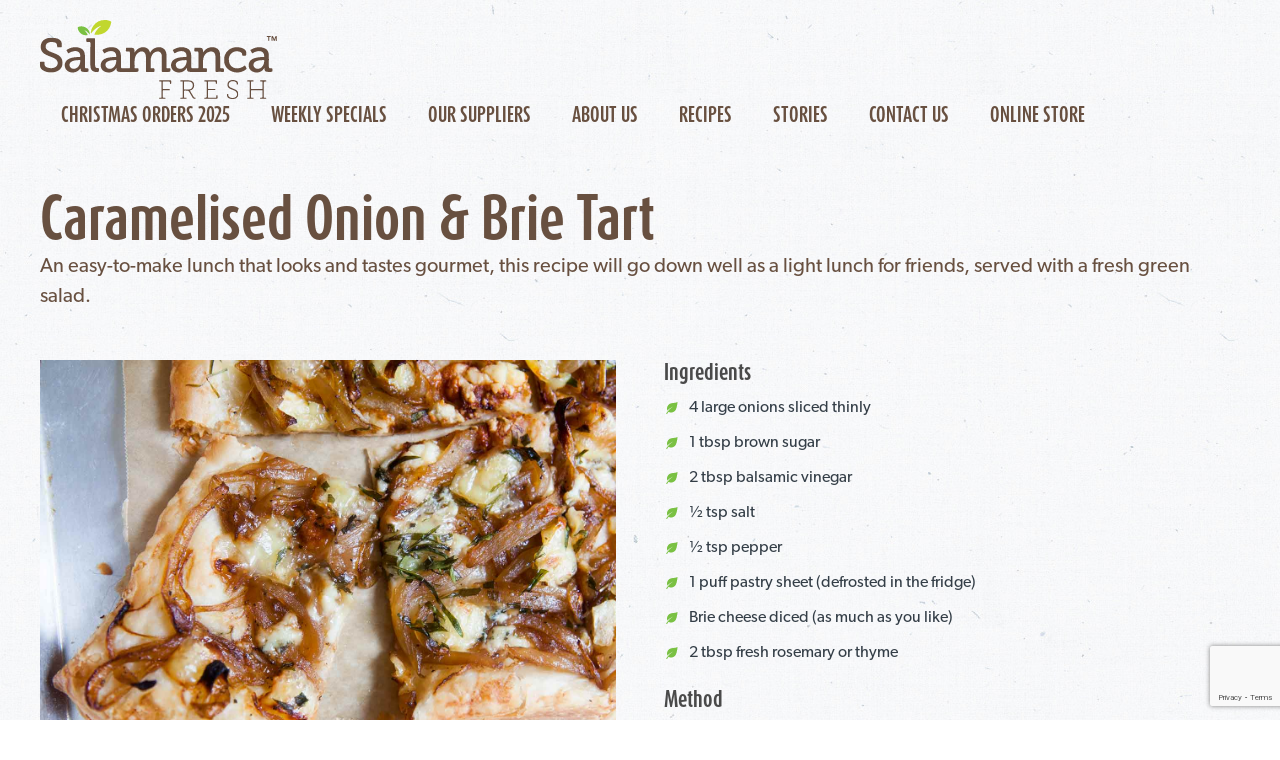

--- FILE ---
content_type: text/html; charset=UTF-8
request_url: https://www.salamancafresh.com.au/recipes/caramelised-onion-brie-tart/
body_size: 48442
content:



<!DOCTYPE html>
<html lang="en-GB">
<head>
	<meta charset="UTF-8">
	<meta name="viewport" content="width=device-width, initial-scale=1.0,
minimum-scale=1.0, maximum-scale=1.0, user-scalable=no">
	<meta name="HandheldFriendly" content="true">
	<meta name="theme-color" content="#ffffff">
	<link rel="profile" href="http://gmpg.org/xfn/11">
	<link rel="pingback" href="https://www.salamancafresh.com.au/xmlrpc.php">

	<!-- favicon -->
	<link rel="apple-touch-icon" sizes="76x76" href="https://www.salamancafresh.com.au/wp-content/themes/salamancafresh/assets/favicons/apple-touch-icon.png">
	<link rel="icon" type="image/png" href="https://www.salamancafresh.com.au/wp-content/themes/salamancafresh/assets/favicons/favicon-32x32.png" sizes="32x32">
	<link rel="icon" type="image/png" href="https://www.salamancafresh.com.au/wp-content/themes/salamancafresh/assets/favicons/favicon-16x16.png" sizes="16x16">
	<link rel="manifest" href="https://www.salamancafresh.com.au/wp-content/themes/salamancafresh/assets/favicons/manifest.json">
	<link rel="mask-icon" href="https://www.salamancafresh.com.au/wp-content/themes/salamancafresh/assets/favicons/safari-pinned-tab.svg" color="#5bbad5">

	<link rel="stylesheet" href="https://www.salamancafresh.com.au/wp-content/themes/salamancafresh/assets/css/style.css">

    <link rel="stylesheet" href="https://use.typekit.net/req4srs.css">

	<script>
		var HOME_DIR = 'https://www.salamancafresh.com.au';
		var THEME_DIR = 'https://www.salamancafresh.com.au/wp-content/themes/salamancafresh'
	</script>

	<meta name='robots' content='index, follow, max-image-preview:large, max-snippet:-1, max-video-preview:-1' />
	<style>img:is([sizes="auto" i], [sizes^="auto," i]) { contain-intrinsic-size: 3000px 1500px }</style>
	
	<!-- This site is optimized with the Yoast SEO plugin v24.6 - https://yoast.com/wordpress/plugins/seo/ -->
	<title>Caramelised Onion &amp; Brie Tart - Salamanca Fresh</title>
	<link rel="canonical" href="https://www.salamancafresh.com.au/recipes/caramelised-onion-brie-tart/" />
	<meta property="og:locale" content="en_GB" />
	<meta property="og:type" content="article" />
	<meta property="og:title" content="Caramelised Onion &amp; Brie Tart - Salamanca Fresh" />
	<meta property="og:url" content="https://www.salamancafresh.com.au/recipes/caramelised-onion-brie-tart/" />
	<meta property="og:site_name" content="Salamanca Fresh" />
	<meta property="article:modified_time" content="2019-07-23T23:28:37+00:00" />
	<meta name="twitter:card" content="summary_large_image" />
	<script type="application/ld+json" class="yoast-schema-graph">{"@context":"https://schema.org","@graph":[{"@type":"WebPage","@id":"https://www.salamancafresh.com.au/recipes/caramelised-onion-brie-tart/","url":"https://www.salamancafresh.com.au/recipes/caramelised-onion-brie-tart/","name":"Caramelised Onion & Brie Tart - Salamanca Fresh","isPartOf":{"@id":"https://www.salamancafresh.com.au/#website"},"datePublished":"2019-07-23T05:02:35+00:00","dateModified":"2019-07-23T23:28:37+00:00","breadcrumb":{"@id":"https://www.salamancafresh.com.au/recipes/caramelised-onion-brie-tart/#breadcrumb"},"inLanguage":"en-GB","potentialAction":[{"@type":"ReadAction","target":["https://www.salamancafresh.com.au/recipes/caramelised-onion-brie-tart/"]}]},{"@type":"BreadcrumbList","@id":"https://www.salamancafresh.com.au/recipes/caramelised-onion-brie-tart/#breadcrumb","itemListElement":[{"@type":"ListItem","position":1,"name":"Home","item":"https://www.salamancafresh.com.au/"},{"@type":"ListItem","position":2,"name":"Recipes","item":"https://www.salamancafresh.com.au/recipes/"},{"@type":"ListItem","position":3,"name":"Caramelised Onion &#038; Brie Tart"}]},{"@type":"WebSite","@id":"https://www.salamancafresh.com.au/#website","url":"https://www.salamancafresh.com.au/","name":"Salamanca Fresh","description":"Fresh Tasmanian and Australian produce.","potentialAction":[{"@type":"SearchAction","target":{"@type":"EntryPoint","urlTemplate":"https://www.salamancafresh.com.au/?s={search_term_string}"},"query-input":{"@type":"PropertyValueSpecification","valueRequired":true,"valueName":"search_term_string"}}],"inLanguage":"en-GB"}]}</script>
	<!-- / Yoast SEO plugin. -->


<link rel="alternate" type="application/rss+xml" title="Salamanca Fresh &raquo; Feed" href="https://www.salamancafresh.com.au/feed/" />
<link rel="alternate" type="application/rss+xml" title="Salamanca Fresh &raquo; Comments Feed" href="https://www.salamancafresh.com.au/comments/feed/" />
		<!-- This site uses the Google Analytics by ExactMetrics plugin v8.6.2 - Using Analytics tracking - https://www.exactmetrics.com/ -->
		<!-- Note: ExactMetrics is not currently configured on this site. The site owner needs to authenticate with Google Analytics in the ExactMetrics settings panel. -->
					<!-- No tracking code set -->
				<!-- / Google Analytics by ExactMetrics -->
		<script type="text/javascript">
/* <![CDATA[ */
window._wpemojiSettings = {"baseUrl":"https:\/\/s.w.org\/images\/core\/emoji\/16.0.1\/72x72\/","ext":".png","svgUrl":"https:\/\/s.w.org\/images\/core\/emoji\/16.0.1\/svg\/","svgExt":".svg","source":{"concatemoji":"https:\/\/www.salamancafresh.com.au\/wp-includes\/js\/wp-emoji-release.min.js?ver=6.8.3"}};
/*! This file is auto-generated */
!function(s,n){var o,i,e;function c(e){try{var t={supportTests:e,timestamp:(new Date).valueOf()};sessionStorage.setItem(o,JSON.stringify(t))}catch(e){}}function p(e,t,n){e.clearRect(0,0,e.canvas.width,e.canvas.height),e.fillText(t,0,0);var t=new Uint32Array(e.getImageData(0,0,e.canvas.width,e.canvas.height).data),a=(e.clearRect(0,0,e.canvas.width,e.canvas.height),e.fillText(n,0,0),new Uint32Array(e.getImageData(0,0,e.canvas.width,e.canvas.height).data));return t.every(function(e,t){return e===a[t]})}function u(e,t){e.clearRect(0,0,e.canvas.width,e.canvas.height),e.fillText(t,0,0);for(var n=e.getImageData(16,16,1,1),a=0;a<n.data.length;a++)if(0!==n.data[a])return!1;return!0}function f(e,t,n,a){switch(t){case"flag":return n(e,"\ud83c\udff3\ufe0f\u200d\u26a7\ufe0f","\ud83c\udff3\ufe0f\u200b\u26a7\ufe0f")?!1:!n(e,"\ud83c\udde8\ud83c\uddf6","\ud83c\udde8\u200b\ud83c\uddf6")&&!n(e,"\ud83c\udff4\udb40\udc67\udb40\udc62\udb40\udc65\udb40\udc6e\udb40\udc67\udb40\udc7f","\ud83c\udff4\u200b\udb40\udc67\u200b\udb40\udc62\u200b\udb40\udc65\u200b\udb40\udc6e\u200b\udb40\udc67\u200b\udb40\udc7f");case"emoji":return!a(e,"\ud83e\udedf")}return!1}function g(e,t,n,a){var r="undefined"!=typeof WorkerGlobalScope&&self instanceof WorkerGlobalScope?new OffscreenCanvas(300,150):s.createElement("canvas"),o=r.getContext("2d",{willReadFrequently:!0}),i=(o.textBaseline="top",o.font="600 32px Arial",{});return e.forEach(function(e){i[e]=t(o,e,n,a)}),i}function t(e){var t=s.createElement("script");t.src=e,t.defer=!0,s.head.appendChild(t)}"undefined"!=typeof Promise&&(o="wpEmojiSettingsSupports",i=["flag","emoji"],n.supports={everything:!0,everythingExceptFlag:!0},e=new Promise(function(e){s.addEventListener("DOMContentLoaded",e,{once:!0})}),new Promise(function(t){var n=function(){try{var e=JSON.parse(sessionStorage.getItem(o));if("object"==typeof e&&"number"==typeof e.timestamp&&(new Date).valueOf()<e.timestamp+604800&&"object"==typeof e.supportTests)return e.supportTests}catch(e){}return null}();if(!n){if("undefined"!=typeof Worker&&"undefined"!=typeof OffscreenCanvas&&"undefined"!=typeof URL&&URL.createObjectURL&&"undefined"!=typeof Blob)try{var e="postMessage("+g.toString()+"("+[JSON.stringify(i),f.toString(),p.toString(),u.toString()].join(",")+"));",a=new Blob([e],{type:"text/javascript"}),r=new Worker(URL.createObjectURL(a),{name:"wpTestEmojiSupports"});return void(r.onmessage=function(e){c(n=e.data),r.terminate(),t(n)})}catch(e){}c(n=g(i,f,p,u))}t(n)}).then(function(e){for(var t in e)n.supports[t]=e[t],n.supports.everything=n.supports.everything&&n.supports[t],"flag"!==t&&(n.supports.everythingExceptFlag=n.supports.everythingExceptFlag&&n.supports[t]);n.supports.everythingExceptFlag=n.supports.everythingExceptFlag&&!n.supports.flag,n.DOMReady=!1,n.readyCallback=function(){n.DOMReady=!0}}).then(function(){return e}).then(function(){var e;n.supports.everything||(n.readyCallback(),(e=n.source||{}).concatemoji?t(e.concatemoji):e.wpemoji&&e.twemoji&&(t(e.twemoji),t(e.wpemoji)))}))}((window,document),window._wpemojiSettings);
/* ]]> */
</script>
<style id='wp-emoji-styles-inline-css' type='text/css'>

	img.wp-smiley, img.emoji {
		display: inline !important;
		border: none !important;
		box-shadow: none !important;
		height: 1em !important;
		width: 1em !important;
		margin: 0 0.07em !important;
		vertical-align: -0.1em !important;
		background: none !important;
		padding: 0 !important;
	}
</style>
<link rel='stylesheet' id='wp-block-library-css' href='https://www.salamancafresh.com.au/wp-includes/css/dist/block-library/style.min.css?ver=6.8.3' type='text/css' media='all' />
<style id='classic-theme-styles-inline-css' type='text/css'>
/*! This file is auto-generated */
.wp-block-button__link{color:#fff;background-color:#32373c;border-radius:9999px;box-shadow:none;text-decoration:none;padding:calc(.667em + 2px) calc(1.333em + 2px);font-size:1.125em}.wp-block-file__button{background:#32373c;color:#fff;text-decoration:none}
</style>
<style id='global-styles-inline-css' type='text/css'>
:root{--wp--preset--aspect-ratio--square: 1;--wp--preset--aspect-ratio--4-3: 4/3;--wp--preset--aspect-ratio--3-4: 3/4;--wp--preset--aspect-ratio--3-2: 3/2;--wp--preset--aspect-ratio--2-3: 2/3;--wp--preset--aspect-ratio--16-9: 16/9;--wp--preset--aspect-ratio--9-16: 9/16;--wp--preset--color--black: #000000;--wp--preset--color--cyan-bluish-gray: #abb8c3;--wp--preset--color--white: #ffffff;--wp--preset--color--pale-pink: #f78da7;--wp--preset--color--vivid-red: #cf2e2e;--wp--preset--color--luminous-vivid-orange: #ff6900;--wp--preset--color--luminous-vivid-amber: #fcb900;--wp--preset--color--light-green-cyan: #7bdcb5;--wp--preset--color--vivid-green-cyan: #00d084;--wp--preset--color--pale-cyan-blue: #8ed1fc;--wp--preset--color--vivid-cyan-blue: #0693e3;--wp--preset--color--vivid-purple: #9b51e0;--wp--preset--gradient--vivid-cyan-blue-to-vivid-purple: linear-gradient(135deg,rgba(6,147,227,1) 0%,rgb(155,81,224) 100%);--wp--preset--gradient--light-green-cyan-to-vivid-green-cyan: linear-gradient(135deg,rgb(122,220,180) 0%,rgb(0,208,130) 100%);--wp--preset--gradient--luminous-vivid-amber-to-luminous-vivid-orange: linear-gradient(135deg,rgba(252,185,0,1) 0%,rgba(255,105,0,1) 100%);--wp--preset--gradient--luminous-vivid-orange-to-vivid-red: linear-gradient(135deg,rgba(255,105,0,1) 0%,rgb(207,46,46) 100%);--wp--preset--gradient--very-light-gray-to-cyan-bluish-gray: linear-gradient(135deg,rgb(238,238,238) 0%,rgb(169,184,195) 100%);--wp--preset--gradient--cool-to-warm-spectrum: linear-gradient(135deg,rgb(74,234,220) 0%,rgb(151,120,209) 20%,rgb(207,42,186) 40%,rgb(238,44,130) 60%,rgb(251,105,98) 80%,rgb(254,248,76) 100%);--wp--preset--gradient--blush-light-purple: linear-gradient(135deg,rgb(255,206,236) 0%,rgb(152,150,240) 100%);--wp--preset--gradient--blush-bordeaux: linear-gradient(135deg,rgb(254,205,165) 0%,rgb(254,45,45) 50%,rgb(107,0,62) 100%);--wp--preset--gradient--luminous-dusk: linear-gradient(135deg,rgb(255,203,112) 0%,rgb(199,81,192) 50%,rgb(65,88,208) 100%);--wp--preset--gradient--pale-ocean: linear-gradient(135deg,rgb(255,245,203) 0%,rgb(182,227,212) 50%,rgb(51,167,181) 100%);--wp--preset--gradient--electric-grass: linear-gradient(135deg,rgb(202,248,128) 0%,rgb(113,206,126) 100%);--wp--preset--gradient--midnight: linear-gradient(135deg,rgb(2,3,129) 0%,rgb(40,116,252) 100%);--wp--preset--font-size--small: 13px;--wp--preset--font-size--medium: 20px;--wp--preset--font-size--large: 36px;--wp--preset--font-size--x-large: 42px;--wp--preset--spacing--20: 0.44rem;--wp--preset--spacing--30: 0.67rem;--wp--preset--spacing--40: 1rem;--wp--preset--spacing--50: 1.5rem;--wp--preset--spacing--60: 2.25rem;--wp--preset--spacing--70: 3.38rem;--wp--preset--spacing--80: 5.06rem;--wp--preset--shadow--natural: 6px 6px 9px rgba(0, 0, 0, 0.2);--wp--preset--shadow--deep: 12px 12px 50px rgba(0, 0, 0, 0.4);--wp--preset--shadow--sharp: 6px 6px 0px rgba(0, 0, 0, 0.2);--wp--preset--shadow--outlined: 6px 6px 0px -3px rgba(255, 255, 255, 1), 6px 6px rgba(0, 0, 0, 1);--wp--preset--shadow--crisp: 6px 6px 0px rgba(0, 0, 0, 1);}:where(.is-layout-flex){gap: 0.5em;}:where(.is-layout-grid){gap: 0.5em;}body .is-layout-flex{display: flex;}.is-layout-flex{flex-wrap: wrap;align-items: center;}.is-layout-flex > :is(*, div){margin: 0;}body .is-layout-grid{display: grid;}.is-layout-grid > :is(*, div){margin: 0;}:where(.wp-block-columns.is-layout-flex){gap: 2em;}:where(.wp-block-columns.is-layout-grid){gap: 2em;}:where(.wp-block-post-template.is-layout-flex){gap: 1.25em;}:where(.wp-block-post-template.is-layout-grid){gap: 1.25em;}.has-black-color{color: var(--wp--preset--color--black) !important;}.has-cyan-bluish-gray-color{color: var(--wp--preset--color--cyan-bluish-gray) !important;}.has-white-color{color: var(--wp--preset--color--white) !important;}.has-pale-pink-color{color: var(--wp--preset--color--pale-pink) !important;}.has-vivid-red-color{color: var(--wp--preset--color--vivid-red) !important;}.has-luminous-vivid-orange-color{color: var(--wp--preset--color--luminous-vivid-orange) !important;}.has-luminous-vivid-amber-color{color: var(--wp--preset--color--luminous-vivid-amber) !important;}.has-light-green-cyan-color{color: var(--wp--preset--color--light-green-cyan) !important;}.has-vivid-green-cyan-color{color: var(--wp--preset--color--vivid-green-cyan) !important;}.has-pale-cyan-blue-color{color: var(--wp--preset--color--pale-cyan-blue) !important;}.has-vivid-cyan-blue-color{color: var(--wp--preset--color--vivid-cyan-blue) !important;}.has-vivid-purple-color{color: var(--wp--preset--color--vivid-purple) !important;}.has-black-background-color{background-color: var(--wp--preset--color--black) !important;}.has-cyan-bluish-gray-background-color{background-color: var(--wp--preset--color--cyan-bluish-gray) !important;}.has-white-background-color{background-color: var(--wp--preset--color--white) !important;}.has-pale-pink-background-color{background-color: var(--wp--preset--color--pale-pink) !important;}.has-vivid-red-background-color{background-color: var(--wp--preset--color--vivid-red) !important;}.has-luminous-vivid-orange-background-color{background-color: var(--wp--preset--color--luminous-vivid-orange) !important;}.has-luminous-vivid-amber-background-color{background-color: var(--wp--preset--color--luminous-vivid-amber) !important;}.has-light-green-cyan-background-color{background-color: var(--wp--preset--color--light-green-cyan) !important;}.has-vivid-green-cyan-background-color{background-color: var(--wp--preset--color--vivid-green-cyan) !important;}.has-pale-cyan-blue-background-color{background-color: var(--wp--preset--color--pale-cyan-blue) !important;}.has-vivid-cyan-blue-background-color{background-color: var(--wp--preset--color--vivid-cyan-blue) !important;}.has-vivid-purple-background-color{background-color: var(--wp--preset--color--vivid-purple) !important;}.has-black-border-color{border-color: var(--wp--preset--color--black) !important;}.has-cyan-bluish-gray-border-color{border-color: var(--wp--preset--color--cyan-bluish-gray) !important;}.has-white-border-color{border-color: var(--wp--preset--color--white) !important;}.has-pale-pink-border-color{border-color: var(--wp--preset--color--pale-pink) !important;}.has-vivid-red-border-color{border-color: var(--wp--preset--color--vivid-red) !important;}.has-luminous-vivid-orange-border-color{border-color: var(--wp--preset--color--luminous-vivid-orange) !important;}.has-luminous-vivid-amber-border-color{border-color: var(--wp--preset--color--luminous-vivid-amber) !important;}.has-light-green-cyan-border-color{border-color: var(--wp--preset--color--light-green-cyan) !important;}.has-vivid-green-cyan-border-color{border-color: var(--wp--preset--color--vivid-green-cyan) !important;}.has-pale-cyan-blue-border-color{border-color: var(--wp--preset--color--pale-cyan-blue) !important;}.has-vivid-cyan-blue-border-color{border-color: var(--wp--preset--color--vivid-cyan-blue) !important;}.has-vivid-purple-border-color{border-color: var(--wp--preset--color--vivid-purple) !important;}.has-vivid-cyan-blue-to-vivid-purple-gradient-background{background: var(--wp--preset--gradient--vivid-cyan-blue-to-vivid-purple) !important;}.has-light-green-cyan-to-vivid-green-cyan-gradient-background{background: var(--wp--preset--gradient--light-green-cyan-to-vivid-green-cyan) !important;}.has-luminous-vivid-amber-to-luminous-vivid-orange-gradient-background{background: var(--wp--preset--gradient--luminous-vivid-amber-to-luminous-vivid-orange) !important;}.has-luminous-vivid-orange-to-vivid-red-gradient-background{background: var(--wp--preset--gradient--luminous-vivid-orange-to-vivid-red) !important;}.has-very-light-gray-to-cyan-bluish-gray-gradient-background{background: var(--wp--preset--gradient--very-light-gray-to-cyan-bluish-gray) !important;}.has-cool-to-warm-spectrum-gradient-background{background: var(--wp--preset--gradient--cool-to-warm-spectrum) !important;}.has-blush-light-purple-gradient-background{background: var(--wp--preset--gradient--blush-light-purple) !important;}.has-blush-bordeaux-gradient-background{background: var(--wp--preset--gradient--blush-bordeaux) !important;}.has-luminous-dusk-gradient-background{background: var(--wp--preset--gradient--luminous-dusk) !important;}.has-pale-ocean-gradient-background{background: var(--wp--preset--gradient--pale-ocean) !important;}.has-electric-grass-gradient-background{background: var(--wp--preset--gradient--electric-grass) !important;}.has-midnight-gradient-background{background: var(--wp--preset--gradient--midnight) !important;}.has-small-font-size{font-size: var(--wp--preset--font-size--small) !important;}.has-medium-font-size{font-size: var(--wp--preset--font-size--medium) !important;}.has-large-font-size{font-size: var(--wp--preset--font-size--large) !important;}.has-x-large-font-size{font-size: var(--wp--preset--font-size--x-large) !important;}
:where(.wp-block-post-template.is-layout-flex){gap: 1.25em;}:where(.wp-block-post-template.is-layout-grid){gap: 1.25em;}
:where(.wp-block-columns.is-layout-flex){gap: 2em;}:where(.wp-block-columns.is-layout-grid){gap: 2em;}
:root :where(.wp-block-pullquote){font-size: 1.5em;line-height: 1.6;}
</style>
<link rel='stylesheet' id='contact-form-7-css' href='https://www.salamancafresh.com.au/wp-content/plugins/contact-form-7/includes/css/styles.css?ver=6.0.4' type='text/css' media='all' />
<link rel='stylesheet' id='sib-front-css-css' href='https://www.salamancafresh.com.au/wp-content/plugins/mailin/css/mailin-front.css?ver=6.8.3' type='text/css' media='all' />
<script type="text/javascript" src="https://www.salamancafresh.com.au/wp-includes/js/jquery/jquery.min.js?ver=3.7.1" id="jquery-core-js"></script>
<script type="text/javascript" src="https://www.salamancafresh.com.au/wp-includes/js/jquery/jquery-migrate.min.js?ver=3.4.1" id="jquery-migrate-js"></script>
<script type="text/javascript" id="sib-front-js-js-extra">
/* <![CDATA[ */
var sibErrMsg = {"invalidMail":"Please fill out valid email address","requiredField":"Please fill out required fields","invalidDateFormat":"Please fill out valid date format","invalidSMSFormat":"Please fill out valid phone number"};
var ajax_sib_front_object = {"ajax_url":"https:\/\/www.salamancafresh.com.au\/wp-admin\/admin-ajax.php","ajax_nonce":"6fbcb81ddc","flag_url":"https:\/\/www.salamancafresh.com.au\/wp-content\/plugins\/mailin\/img\/flags\/"};
/* ]]> */
</script>
<script type="text/javascript" src="https://www.salamancafresh.com.au/wp-content/plugins/mailin/js/mailin-front.js?ver=1741151812" id="sib-front-js-js"></script>
<link rel="https://api.w.org/" href="https://www.salamancafresh.com.au/wp-json/" /><link rel="EditURI" type="application/rsd+xml" title="RSD" href="https://www.salamancafresh.com.au/xmlrpc.php?rsd" />
<meta name="generator" content="WordPress 6.8.3" />
<link rel='shortlink' href='https://www.salamancafresh.com.au/?p=4280' />
<link rel="alternate" title="oEmbed (JSON)" type="application/json+oembed" href="https://www.salamancafresh.com.au/wp-json/oembed/1.0/embed?url=https%3A%2F%2Fwww.salamancafresh.com.au%2Frecipes%2Fcaramelised-onion-brie-tart%2F" />
<link rel="alternate" title="oEmbed (XML)" type="text/xml+oembed" href="https://www.salamancafresh.com.au/wp-json/oembed/1.0/embed?url=https%3A%2F%2Fwww.salamancafresh.com.au%2Frecipes%2Fcaramelised-onion-brie-tart%2F&#038;format=xml" />

<!-- WordPress Facebook Integration Begin -->
<!-- Facebook Pixel Code -->
<script>
!function(f,b,e,v,n,t,s){if(f.fbq)return;n=f.fbq=function(){n.callMethod?
n.callMethod.apply(n,arguments):n.queue.push(arguments)};if(!f._fbq)f._fbq=n;
n.push=n;n.loaded=!0;n.version='2.0';n.queue=[];t=b.createElement(e);t.async=!0;
t.src=v;s=b.getElementsByTagName(e)[0];s.parentNode.insertBefore(t,s)}(window,
document,'script','https://connect.facebook.net/en_US/fbevents.js');
fbq('init', '131790797634869', {}, {
    "agent": "wordpress-6.8.3-1.7.5"
});

fbq('track', 'PageView', {
    "source": "wordpress",
    "version": "6.8.3",
    "pluginVersion": "1.7.5"
});

<!-- Support AJAX add to cart -->
if(typeof jQuery != 'undefined') {
  jQuery(document).ready(function($){
    jQuery('body').on('added_to_cart', function(event) {

      // Ajax action.
      $.get('?wc-ajax=fb_inject_add_to_cart_event', function(data) {
        $('head').append(data);
      });

    });
  });
}
<!-- End Support AJAX add to cart -->

</script>
<!-- DO NOT MODIFY -->
<!-- End Facebook Pixel Code -->
<!-- WordPress Facebook Integration end -->
      
<!-- Facebook Pixel Code -->
<noscript>
<img height="1" width="1" style="display:none"
src="https://www.facebook.com/tr?id=131790797634869&ev=PageView&noscript=1"/>
</noscript>
<!-- DO NOT MODIFY -->
<!-- End Facebook Pixel Code -->
    <style type="text/css">.recentcomments a{display:inline !important;padding:0 !important;margin:0 !important;}</style></head>


<body class="wp-singular recipes-template-default single single-recipes postid-4280 wp-theme-salamancafresh" id="body">

	<div id="preloader">
  	<div id="status"></div>
	</div>

	<div class="menu-mobile">

		<a href="https://www.salamancafresh.com.au" class="logo"><img src="https://www.salamancafresh.com.au/wp-content/themes/salamancafresh/assets/images/logo-salamancafresh-footer.svg"></a>
		<a class="item" href="https://www.salamancafresh.com.au/christmas-bring-it-all-together-with-food/">Christmas Orders 2025</a><a class="item" href="https://shop.salamancafresh.com.au/">Weekly Specials</a><a class="item" href="https://www.salamancafresh.com.au/our-suppliers/">Our Suppliers</a><a class="item" href="https://www.salamancafresh.com.au/about-us/">About Us</a><a class="item" href="https://www.salamancafresh.com.au/our-recipes/">Recipes</a><a class="item" href="https://www.salamancafresh.com.au/stories/">Stories</a><a class="item" href="https://www.salamancafresh.com.au/contact-us/">Contact Us</a><a class="item" href="https://shop.salamancafresh.com.au">Online Store</a>
		<div class="subscribe">
			<a href="#" class="button"><i class="mail icon"></i>Join our list</a>
		</div>

	</div>

	<div id="nav-icon" class="menu-toggle">
			<span></span>
			<span></span>
			<span></span>
			<span></span>
	</div>

	<!-- Top Navigation Bar -->
	<nav id="top-nav" class="top-nav">
		<div class="container">
				<a href="https://www.salamancafresh.com.au" class="logo"><img src="https://www.salamancafresh.com.au/wp-content/themes/salamancafresh/assets/images/logo-salamancafresh-white.svg"></a>
				<div class="menu-main" style="width:unset; margin-top:14px">
					<a class="item" href="https://www.salamancafresh.com.au/christmas-bring-it-all-together-with-food/">Christmas Orders 2025</a><a class="item" href="https://shop.salamancafresh.com.au/">Weekly Specials</a><a class="item" href="https://www.salamancafresh.com.au/our-suppliers/">Our Suppliers</a><a class="item" href="https://www.salamancafresh.com.au/about-us/">About Us</a><a class="item" href="https://www.salamancafresh.com.au/our-recipes/">Recipes</a><a class="item" href="https://www.salamancafresh.com.au/stories/">Stories</a><a class="item" href="https://www.salamancafresh.com.au/contact-us/">Contact Us</a><a class="item" href="https://shop.salamancafresh.com.au">Online Store</a>				</div>
		</div><!-- .container -->
	</nav> <!-- #top-nav -->

	<header class="site-header">
		<div class="container">
			<div class="logo">
				<a href="https://www.salamancafresh.com.au"><img src="https://www.salamancafresh.com.au/wp-content/themes/salamancafresh/assets/images/logo-salamancafresh.svg"></a>
			</div>
			<div class="menu-main">
				<a class="item" href="https://www.salamancafresh.com.au/christmas-bring-it-all-together-with-food/">Christmas Orders 2025</a><a class="item" href="https://shop.salamancafresh.com.au/">Weekly Specials</a><a class="item" href="https://www.salamancafresh.com.au/our-suppliers/">Our Suppliers</a><a class="item" href="https://www.salamancafresh.com.au/about-us/">About Us</a><a class="item" href="https://www.salamancafresh.com.au/our-recipes/">Recipes</a><a class="item" href="https://www.salamancafresh.com.au/stories/">Stories</a><a class="item" href="https://www.salamancafresh.com.au/contact-us/">Contact Us</a><a class="item" href="https://shop.salamancafresh.com.au">Online Store</a>			</div>


		</div>
	</header>



<section class="healthyrecipes-detail content">
  <div class="container">
    <header class="section-header left-aligned">
      <h2 class="title">Caramelised Onion &#038; Brie Tart</h2>
      <p class="headline">An easy-to-make lunch that looks and tastes gourmet, this recipe will go down well as a light lunch for friends, served with a fresh green salad.</p>
    </header>

		<div class="row two-columns">
			<div class="column">
				<div class="image" style="background:url(https://www.salamancafresh.com.au/wp-content/uploads/2019/07/caramelised-onion-and-brie-tart.jpg) no-repeat;"></div>
				<div class="at-a-glance">
					<h4>At a glance</h4>
						<div class="item"><i><img src="https://www.salamancafresh.com.au/wp-content/themes/salamancafresh/assets/images/icon-timer.svg"></i> Approx 30 minutes</div>
						<div class="item"><i><img src="https://www.salamancafresh.com.au/wp-content/themes/salamancafresh/assets/images/icon-meal.svg"></i> Serves 4 people</div>
				</div>
							</div>
			<div class="column">
				<div class="ingredients">
					<h4>Ingredients</h4>
					<ul>
<li>4 large onions sliced thinly</li>
<li>1 tbsp brown sugar</li>
<li>2 tbsp balsamic vinegar</li>
<li>½ tsp salt</li>
<li>½ tsp pepper</li>
<li>1 puff pastry sheet (defrosted in the fridge)</li>
<li>Brie cheese diced (as much as you like)</li>
<li>2 tbsp fresh rosemary or thyme</li>
</ul>
				</div>
				<div class="method">
					<h4>Method</h4>
					<ol>
<li>To caramelise the onions, heat oil in a large deep pan on medium-high heat. Add onions and cook for about 10 minutes or until wilted and starting to brown. Add sugar, vinegar, salt and pepper.</li>
<li>Reduce heat and cook gently, uncovered for 20-25 minutes or until richly caramelized. Add a little water if the onions look like they are starting to dry out. Once done, set aside to cool.</li>
<li>Place pastry on a baking sheet lined withbaking paper. Prick with a fork at 5cm increments to prevent the pastry from forming big bubbles while baking.</li>
<li>Spread onions over pastry, all the way to the edges of the pastry. Dot with Brie cheese. Sprinkle with herbs. Refrigerate if not baking immediately.</li>
<li>Bake in a preheated oven at 180° for 15-20 minutes or until cheese has melted and pastry is crispy. Allow to cool and cut into wedges or squares and enjoy!</li>
</ol>
				</div>
			</div>
		</div>



  </div>
</section>


<div class="modal video-modal">
  <i class="close icon"></i>
  <div class="image content">

  </div>
</div>

<footer class="site-footer">
    <div class="container">
        <div class="row five-columns">
            <div class="column" style="display:none;">
                <div class="menu-footer">
                    <h4 class="title">Questions</h4>
                    <a href="https://www.salamancafresh.com.au/sitemap" class="item">Sitemap</a>
                    <a href="https://www.salamancafresh.com.au/contact-us" class="item">Store Location</a>
                </div>
            </div>
            <div class="column">
                <div class="menu-footer">
                    <h4 class="title">Quick Links</h4>
                    <a class="item" href="https://www.salamancafresh.com.au/about-us/">About Us</a><a class="item" href="https://www.salamancafresh.com.au/jobs/">Join Us</a><a class="item" href="https://www.salamancafresh.com.au/faq/">FAQ</a><a class="item" href="https://www.salamancafresh.com.au/contact-us/">Find Us</a><a class="item" href="https://www.salamancafresh.com.au/terms-conditions/">Terms &#038; Conditions</a><a class="item" href="https://www.salamancafresh.com.au/privacy/">Privacy Policy</a>
                </div>
            </div>
            <div class="column">
                <div class="stores">
                    <div class="item">
                        <h5 class="title">Salamanca Store</h5>
                        <p>(03) 6223 2700</p>
                    </div>
                    <div class="item">
                        <h5 class="title">Kingston Store</h5>
                        <p>(03) 6229 2257</p>
                    </div>
                    <div class="item">
                        <h5 class="title">Davey St Store</h5>
                        <p>(03) 6223 1090</p>
                    </div>
                </div>
            </div>
            <div class="column">
                <div class="stores">
                    <div class="item">
                        <h5 class="title">Lenah Valley Store</h5>
                        <p>(03) 6228 1579</p>
                    </div>
                    <div class="item">
                        <h5 class="title">Bellerive Store</h5>
                        <p>(03) 6244 2927</p>
                    </div>
                    <div class="item">
                        <h5 class="title">Huonville Store</h5>
                        <p>(03) 6264 1466</p>
                    </div>
                </div>
            </div>
            <div class="column">
                <a href=""><img
                            src="https://www.salamancafresh.com.au/wp-content/themes/salamancafresh/assets/images/logo-salamancafresh-footer.svg" style="margin-bottom:10px"></a>
                <div class="subscribe">
					<a href="#" class="button"><i class="mail icon"></i>Be in the know</a>
				</div>
                                <div class="social-icons" style="float:unset">
                    <a href="https://www.facebook.com/salamancafresh/" class="item" target="_blank"><i class="facebook icon"></i></a>
                    <a href="https://twitter.com/SalamancaFresh" class="item" target="_blank"><i class="twitter icon"></i></a>
                    <a href="https://www.instagram.com/salamanca_fresh/" class="item" target="_blank"><i class="instagram icon"></i></a>
                    <a href="" class="item" target="_blank"><i class="google plus icon"></i></a>
                    <a href="https://www.youtube.com/channel/UCezgvzajcGCVLxxz3AJdt3w" class="item" target="_blank"><i class="youtube icon"></i></a>
                </div>
            </div>
        </div>
    </div>
    <div class="bottom">
        <div class="container">
            <p>© Salamanca Fresh. All Rights reserved 2017</p>
        </div>
    </div>
</footer>

<div class="subscribe-overlay" style="display:none;">
    <div class="container">
        <div class="subscribe-wrap">
            <div class="close2">
                <img src="https://www.salamancafresh.com.au/wp-content/themes/salamancafresh/assets/images/icon-close.svg">
            </div>
            <header class="logo">
                <a href=""><img
                            src="https://www.salamancafresh.com.au/wp-content/themes/salamancafresh/assets/images/logo-salamancafresh.svg"></a>
            </header>
            <p class="tagline">GET WEEKLY SPECIALS, NEWS AND HEALTHY RECIPES STRAIGHT TO YOUR INBOX</p>


            <div class="row">

                <div class="col-12 mc_embed_signup" style="width: 100%">
                    <!-- Begin Sendinblue Form -->
                    <!-- START - We recommend to place the below code in head tag of your website html  -->
                    <style>
                        #sib-container input:-ms-input-placeholder {
                            text-align: left;
                            font-family: "canada-type-gibson", sans-serif;
                            color: #c0ccda;
                        }

                        #sib-container input::placeholder {
                            text-align: left;
                            font-family: "canada-type-gibson", sans-serif;
                            color: #c0ccda;
                        }
                    </style>
                    <link rel="stylesheet" href="https://assets.sendinblue.com/component/form/2ef8d8058c0694a305b0.css">
                    <link rel="stylesheet"
                          href="https://assets.sendinblue.com/component/clickable/b056d6397f4ba3108595.css">
                    <link rel="stylesheet"
                          href="https://assets.sendinblue.com/component/progress-indicator/f86d65a4a9331c5e2851.css">
                    <link rel="stylesheet" href="https://sibforms.com/forms/end-form/build/sib-styles.css">
                    <!--  END - We recommend to place the above code in head tag of your website html -->

                    <!-- START - We recommend to place the below code where you want the form in your website html  -->
                    <div class="sib-form" style="text-align: center;background-color: transparent;">
                        <div id="sib-form-container" class="sib-form-container">

                            <div id="sib-container" class="sib-container--large sib-container--vertical"
                                 style="text-align:center; background-color:transparent; max-width:520px; border-radius:3px; border-width:0px; border-color:#C0CCD9; border-style:solid;">
                                <form id="sib-form" method="POST"
                                      action="https://85160213.sibforms.com/serve/[base64]"
                                      data-type="subscription">
                                    <div style="padding: 8px 0;">
                                        <div class="sib-input sib-form-block">
                                            <div class="form__entry entry_block">
                                                <div class="form__label-row ">

                                                    <div class="entry__field">
                                                        <input class="input email" type="text" id="EMAIL" name="EMAIL"
                                                               autocomplete="off" placeholder="Enter your email address"
                                                               data-required="true" required
                                                               style="margin: 0; padding-left: 60px;
                                                               background:#F0F0F0 url(/wp-content/themes/salamancafresh/assets/images/icon-mail.svg) 13px 16px no-repeat;
                                                               background-size: 30px;"/>
                                                    </div>
                                                </div>

                                                <label class="entry__error entry__error--primary"
                                                       style="font-size:16px; text-align:left; font-family:'canada-type-gibson', sans-serif; color:#661d1d; background-color:#ffeded; border-radius:3px; border-width:px; border-color:#ff4949;">
                                                </label>
                                                <label class="entry__specification"
                                                       style="font-size:14px; text-align:center; font-weight:700; font-family:'canada-type-gibson', sans-serif; color:#7AC143; border-width:px;">
                                                    This field is required.
                                                </label>
                                            </div>
                                        </div>
                                    </div>
                                    <div style="padding: 8px 0;">
                                        <div class="sib-form-block" style="text-align: center">
                                            <button class="sib-form-block__button sib-form-block__button-with-loader"
                                                    style="font-size:16px; text-align:center; font-weight:700; font-family:'canada-type-gibson', sans-serif; color:#FFFFFF; background-color:#685040; border-width:0px;width: 100%; line-height: 2.5"
                                                    form="sib-form"
                                                    type="submit">
                                                <svg class="icon clickable__icon progress-indicator__icon sib-hide-loader-icon"
                                                     viewBox="0 0 512 512">
                                                    <path d="M460.116 373.846l-20.823-12.022c-5.541-3.199-7.54-10.159-4.663-15.874 30.137-59.886 28.343-131.652-5.386-189.946-33.641-58.394-94.896-95.833-161.827-99.676C261.028 55.961 256 50.751 256 44.352V20.309c0-6.904 5.808-12.337 12.703-11.982 83.556 4.306 160.163 50.864 202.11 123.677 42.063 72.696 44.079 162.316 6.031 236.832-3.14 6.148-10.75 8.461-16.728 5.01z"
                                                    />
                                                </svg>
                                                JOIN OUR MAILING LIST!
                                            </button>
                                        </div>
                                    </div>

                                    <input type="text" name="email_address_check" value="" class="input--hidden">
                                    <input type="hidden" name="locale" value="en">
                                </form>
                            </div>
                            <div></div>
                            <div id="error-message" class="sib-form-message-panel"
                                 style="font-size:16px; text-align:left; font-family:'canada-type-gibson', sans-serif; color:#661d1d; background-color:#ffeded; border-radius:3px; border-width:px; border-color:#ff4949; border-width:px;">
                                <div class="sib-form-message-panel__text sib-form-message-panel__text--center">
                                    <svg viewBox="0 0 512 512" class="sib-icon sib-notification__icon">
                                        <path d="M256 40c118.621 0 216 96.075 216 216 0 119.291-96.61 216-216 216-119.244 0-216-96.562-216-216 0-119.203 96.602-216 216-216m0-32C119.043 8 8 119.083 8 256c0 136.997 111.043 248 248 248s248-111.003 248-248C504 119.083 392.957 8 256 8zm-11.49 120h22.979c6.823 0 12.274 5.682 11.99 12.5l-7 168c-.268 6.428-5.556 11.5-11.99 11.5h-8.979c-6.433 0-11.722-5.073-11.99-11.5l-7-168c-.283-6.818 5.167-12.5 11.99-12.5zM256 340c-15.464 0-28 12.536-28 28s12.536 28 28 28 28-12.536 28-28-12.536-28-28-28z"
                                        />
                                    </svg>
                                    <span class="sib-form-message-panel__inner-text">Your subscription could not be saved. Please try again.</span>
                                </div>
                            </div>
                            <div></div>
                            <div id="success-message" class="sib-form-message-panel"
                                 style="font-size:16px; text-align:left; font-family:&quot;Helvetica&quot;, sans-serif; color:#085229; background-color:#e7faf0; border-radius:3px; border-width:px; border-color:#13ce66;max-width:540px; border-width:px;">
                                <div class="sib-form-message-panel__text sib-form-message-panel__text--center">
                                    <svg viewBox="0 0 512 512" class="sib-icon sib-notification__icon">
                                        <path d="M256 8C119.033 8 8 119.033 8 256s111.033 248 248 248 248-111.033 248-248S392.967 8 256 8zm0 464c-118.664 0-216-96.055-216-216 0-118.663 96.055-216 216-216 118.664 0 216 96.055 216 216 0 118.663-96.055 216-216 216zm141.63-274.961L217.15 376.071c-4.705 4.667-12.303 4.637-16.97-.068l-85.878-86.572c-4.667-4.705-4.637-12.303.068-16.97l8.52-8.451c4.705-4.667 12.303-4.637 16.97.068l68.976 69.533 163.441-162.13c4.705-4.667 12.303-4.637 16.97.068l8.451 8.52c4.668 4.705 4.637 12.303-.068 16.97z"
                                        />
                                    </svg>
                                    <span class="sib-form-message-panel__inner-text">Your subscription has been successful.</span>
                                </div>
                            </div>
                            <div></div>
                        </div>
                    </div>
                    <!-- END - We recommend to place the below code where you want the form in your website html  -->

                    <!-- START - We recommend to place the below code in footer or bottom of your website html  -->
                    <script>
                        window.REQUIRED_CODE_ERROR_MESSAGE = 'Please choose a country code';

                        window.EMAIL_INVALID_MESSAGE = window.SMS_INVALID_MESSAGE = "The information provided is invalid. Please review the field format and try again.";

                        window.REQUIRED_ERROR_MESSAGE = "This field cannot be left blank. ";

                        window.GENERIC_INVALID_MESSAGE = "The information provided is invalid. Please review the field format and try again.";


                        window.translation = {
                            common: {
                                selectedList: '{quantity} list selected',
                                selectedLists: '{quantity} lists selected'
                            }
                        };

                        var AUTOHIDE = Boolean(0);
                    </script>
                    <script src="https://sibforms.com/forms/end-form/build/main.js">
                    </script>
                    <script src="https://www.google.com/recaptcha/api.js?hl=en"></script>
                    <!-- END - We recommend to place the above code in footer or bottom of your website html  -->
                    <!-- End Sendinblue Form -->

                </div>
            </div>
            <a href="#" class="close">No, thanks for the offer.</a>
        </div>
    </div>

</div>

<!-- <script src="https://code.jquery.com/jquery-3.2.1.min.js"></script> -->
<script src="https://www.salamancafresh.com.au/wp-content/themes/salamancafresh/assets/js/jquery-3.2.1.min.js"></script>
<script src="https://www.salamancafresh.com.au/wp-content/themes/salamancafresh/assets/js/jquery.debouncedresize.js"></script>
<script src="https://www.salamancafresh.com.au/wp-content/themes/salamancafresh/assets/js/plugins/smooth-scroll.min.js"></script>
<script src="https://www.salamancafresh.com.au/wp-content/themes/salamancafresh/assets/js/plugins/TweenMax.min.js"></script>
<script src="https://www.salamancafresh.com.au/wp-content/themes/salamancafresh/assets/js/jquery.fitvids.js"></script>
<script src="https://www.salamancafresh.com.au/wp-content/themes/salamancafresh/assets/js/menu.js"></script>
<script src="https://www.salamancafresh.com.au/wp-content/themes/salamancafresh/assets/js/plugins/slick.min.js"></script>
<script src="https://www.salamancafresh.com.au/wp-content/themes/salamancafresh/assets/js/slider.js"></script>
<script src="https://www.salamancafresh.com.au/wp-content/themes/salamancafresh/assets/js/plugins/dimmer.js"></script>
<script src="https://www.salamancafresh.com.au/wp-content/themes/salamancafresh/assets/js/plugins/transition.js"></script>
<script src="https://www.salamancafresh.com.au/wp-content/themes/salamancafresh/assets/js/plugins/modal.js"></script>
<script src="https://www.salamancafresh.com.au/wp-content/themes/salamancafresh/assets/js/plugins/accordion.js"></script>
<script src="https://maps.googleapis.com/maps/api/js?key=AIzaSyABvzW2dWyVQafdoCoa7JWKZ1PyjmBAl-U"></script>
<script src="https://www.salamancafresh.com.au/wp-content/themes/salamancafresh/assets/js/map.js"></script>
<script src="https://www.salamancafresh.com.au/wp-content/themes/salamancafresh/assets/js/main.js"></script>


<script type="speculationrules">
{"prefetch":[{"source":"document","where":{"and":[{"href_matches":"\/*"},{"not":{"href_matches":["\/wp-*.php","\/wp-admin\/*","\/wp-content\/uploads\/*","\/wp-content\/*","\/wp-content\/plugins\/*","\/wp-content\/themes\/salamancafresh\/*","\/*\\?(.+)"]}},{"not":{"selector_matches":"a[rel~=\"nofollow\"]"}},{"not":{"selector_matches":".no-prefetch, .no-prefetch a"}}]},"eagerness":"conservative"}]}
</script>
<script type="text/javascript" src="https://www.salamancafresh.com.au/wp-includes/js/dist/hooks.min.js?ver=4d63a3d491d11ffd8ac6" id="wp-hooks-js"></script>
<script type="text/javascript" src="https://www.salamancafresh.com.au/wp-includes/js/dist/i18n.min.js?ver=5e580eb46a90c2b997e6" id="wp-i18n-js"></script>
<script type="text/javascript" id="wp-i18n-js-after">
/* <![CDATA[ */
wp.i18n.setLocaleData( { 'text direction\u0004ltr': [ 'ltr' ] } );
/* ]]> */
</script>
<script type="text/javascript" src="https://www.salamancafresh.com.au/wp-content/plugins/contact-form-7/includes/swv/js/index.js?ver=6.0.4" id="swv-js"></script>
<script type="text/javascript" id="contact-form-7-js-translations">
/* <![CDATA[ */
( function( domain, translations ) {
	var localeData = translations.locale_data[ domain ] || translations.locale_data.messages;
	localeData[""].domain = domain;
	wp.i18n.setLocaleData( localeData, domain );
} )( "contact-form-7", {"translation-revision-date":"2024-05-21 11:58:24+0000","generator":"GlotPress\/4.0.1","domain":"messages","locale_data":{"messages":{"":{"domain":"messages","plural-forms":"nplurals=2; plural=n != 1;","lang":"en_GB"},"Error:":["Error:"]}},"comment":{"reference":"includes\/js\/index.js"}} );
/* ]]> */
</script>
<script type="text/javascript" id="contact-form-7-js-before">
/* <![CDATA[ */
var wpcf7 = {
    "api": {
        "root": "https:\/\/www.salamancafresh.com.au\/wp-json\/",
        "namespace": "contact-form-7\/v1"
    }
};
/* ]]> */
</script>
<script type="text/javascript" src="https://www.salamancafresh.com.au/wp-content/plugins/contact-form-7/includes/js/index.js?ver=6.0.4" id="contact-form-7-js"></script>
<script type="text/javascript" src="https://www.google.com/recaptcha/api.js?render=6LdVi_UZAAAAAIDbzzhnDh4P2qhwFu-HvE4HNwaB&amp;ver=3.0" id="google-recaptcha-js"></script>
<script type="text/javascript" src="https://www.salamancafresh.com.au/wp-includes/js/dist/vendor/wp-polyfill.min.js?ver=3.15.0" id="wp-polyfill-js"></script>
<script type="text/javascript" id="wpcf7-recaptcha-js-before">
/* <![CDATA[ */
var wpcf7_recaptcha = {
    "sitekey": "6LdVi_UZAAAAAIDbzzhnDh4P2qhwFu-HvE4HNwaB",
    "actions": {
        "homepage": "homepage",
        "contactform": "contactform"
    }
};
/* ]]> */
</script>
<script type="text/javascript" src="https://www.salamancafresh.com.au/wp-content/plugins/contact-form-7/modules/recaptcha/index.js?ver=6.0.4" id="wpcf7-recaptcha-js"></script>


</body>
</html>


--- FILE ---
content_type: text/html; charset=utf-8
request_url: https://www.google.com/recaptcha/api2/anchor?ar=1&k=6LdVi_UZAAAAAIDbzzhnDh4P2qhwFu-HvE4HNwaB&co=aHR0cHM6Ly93d3cuc2FsYW1hbmNhZnJlc2guY29tLmF1OjQ0Mw..&hl=en&v=PoyoqOPhxBO7pBk68S4YbpHZ&size=invisible&anchor-ms=20000&execute-ms=30000&cb=mi75yvusczu6
body_size: 48953
content:
<!DOCTYPE HTML><html dir="ltr" lang="en"><head><meta http-equiv="Content-Type" content="text/html; charset=UTF-8">
<meta http-equiv="X-UA-Compatible" content="IE=edge">
<title>reCAPTCHA</title>
<style type="text/css">
/* cyrillic-ext */
@font-face {
  font-family: 'Roboto';
  font-style: normal;
  font-weight: 400;
  font-stretch: 100%;
  src: url(//fonts.gstatic.com/s/roboto/v48/KFO7CnqEu92Fr1ME7kSn66aGLdTylUAMa3GUBHMdazTgWw.woff2) format('woff2');
  unicode-range: U+0460-052F, U+1C80-1C8A, U+20B4, U+2DE0-2DFF, U+A640-A69F, U+FE2E-FE2F;
}
/* cyrillic */
@font-face {
  font-family: 'Roboto';
  font-style: normal;
  font-weight: 400;
  font-stretch: 100%;
  src: url(//fonts.gstatic.com/s/roboto/v48/KFO7CnqEu92Fr1ME7kSn66aGLdTylUAMa3iUBHMdazTgWw.woff2) format('woff2');
  unicode-range: U+0301, U+0400-045F, U+0490-0491, U+04B0-04B1, U+2116;
}
/* greek-ext */
@font-face {
  font-family: 'Roboto';
  font-style: normal;
  font-weight: 400;
  font-stretch: 100%;
  src: url(//fonts.gstatic.com/s/roboto/v48/KFO7CnqEu92Fr1ME7kSn66aGLdTylUAMa3CUBHMdazTgWw.woff2) format('woff2');
  unicode-range: U+1F00-1FFF;
}
/* greek */
@font-face {
  font-family: 'Roboto';
  font-style: normal;
  font-weight: 400;
  font-stretch: 100%;
  src: url(//fonts.gstatic.com/s/roboto/v48/KFO7CnqEu92Fr1ME7kSn66aGLdTylUAMa3-UBHMdazTgWw.woff2) format('woff2');
  unicode-range: U+0370-0377, U+037A-037F, U+0384-038A, U+038C, U+038E-03A1, U+03A3-03FF;
}
/* math */
@font-face {
  font-family: 'Roboto';
  font-style: normal;
  font-weight: 400;
  font-stretch: 100%;
  src: url(//fonts.gstatic.com/s/roboto/v48/KFO7CnqEu92Fr1ME7kSn66aGLdTylUAMawCUBHMdazTgWw.woff2) format('woff2');
  unicode-range: U+0302-0303, U+0305, U+0307-0308, U+0310, U+0312, U+0315, U+031A, U+0326-0327, U+032C, U+032F-0330, U+0332-0333, U+0338, U+033A, U+0346, U+034D, U+0391-03A1, U+03A3-03A9, U+03B1-03C9, U+03D1, U+03D5-03D6, U+03F0-03F1, U+03F4-03F5, U+2016-2017, U+2034-2038, U+203C, U+2040, U+2043, U+2047, U+2050, U+2057, U+205F, U+2070-2071, U+2074-208E, U+2090-209C, U+20D0-20DC, U+20E1, U+20E5-20EF, U+2100-2112, U+2114-2115, U+2117-2121, U+2123-214F, U+2190, U+2192, U+2194-21AE, U+21B0-21E5, U+21F1-21F2, U+21F4-2211, U+2213-2214, U+2216-22FF, U+2308-230B, U+2310, U+2319, U+231C-2321, U+2336-237A, U+237C, U+2395, U+239B-23B7, U+23D0, U+23DC-23E1, U+2474-2475, U+25AF, U+25B3, U+25B7, U+25BD, U+25C1, U+25CA, U+25CC, U+25FB, U+266D-266F, U+27C0-27FF, U+2900-2AFF, U+2B0E-2B11, U+2B30-2B4C, U+2BFE, U+3030, U+FF5B, U+FF5D, U+1D400-1D7FF, U+1EE00-1EEFF;
}
/* symbols */
@font-face {
  font-family: 'Roboto';
  font-style: normal;
  font-weight: 400;
  font-stretch: 100%;
  src: url(//fonts.gstatic.com/s/roboto/v48/KFO7CnqEu92Fr1ME7kSn66aGLdTylUAMaxKUBHMdazTgWw.woff2) format('woff2');
  unicode-range: U+0001-000C, U+000E-001F, U+007F-009F, U+20DD-20E0, U+20E2-20E4, U+2150-218F, U+2190, U+2192, U+2194-2199, U+21AF, U+21E6-21F0, U+21F3, U+2218-2219, U+2299, U+22C4-22C6, U+2300-243F, U+2440-244A, U+2460-24FF, U+25A0-27BF, U+2800-28FF, U+2921-2922, U+2981, U+29BF, U+29EB, U+2B00-2BFF, U+4DC0-4DFF, U+FFF9-FFFB, U+10140-1018E, U+10190-1019C, U+101A0, U+101D0-101FD, U+102E0-102FB, U+10E60-10E7E, U+1D2C0-1D2D3, U+1D2E0-1D37F, U+1F000-1F0FF, U+1F100-1F1AD, U+1F1E6-1F1FF, U+1F30D-1F30F, U+1F315, U+1F31C, U+1F31E, U+1F320-1F32C, U+1F336, U+1F378, U+1F37D, U+1F382, U+1F393-1F39F, U+1F3A7-1F3A8, U+1F3AC-1F3AF, U+1F3C2, U+1F3C4-1F3C6, U+1F3CA-1F3CE, U+1F3D4-1F3E0, U+1F3ED, U+1F3F1-1F3F3, U+1F3F5-1F3F7, U+1F408, U+1F415, U+1F41F, U+1F426, U+1F43F, U+1F441-1F442, U+1F444, U+1F446-1F449, U+1F44C-1F44E, U+1F453, U+1F46A, U+1F47D, U+1F4A3, U+1F4B0, U+1F4B3, U+1F4B9, U+1F4BB, U+1F4BF, U+1F4C8-1F4CB, U+1F4D6, U+1F4DA, U+1F4DF, U+1F4E3-1F4E6, U+1F4EA-1F4ED, U+1F4F7, U+1F4F9-1F4FB, U+1F4FD-1F4FE, U+1F503, U+1F507-1F50B, U+1F50D, U+1F512-1F513, U+1F53E-1F54A, U+1F54F-1F5FA, U+1F610, U+1F650-1F67F, U+1F687, U+1F68D, U+1F691, U+1F694, U+1F698, U+1F6AD, U+1F6B2, U+1F6B9-1F6BA, U+1F6BC, U+1F6C6-1F6CF, U+1F6D3-1F6D7, U+1F6E0-1F6EA, U+1F6F0-1F6F3, U+1F6F7-1F6FC, U+1F700-1F7FF, U+1F800-1F80B, U+1F810-1F847, U+1F850-1F859, U+1F860-1F887, U+1F890-1F8AD, U+1F8B0-1F8BB, U+1F8C0-1F8C1, U+1F900-1F90B, U+1F93B, U+1F946, U+1F984, U+1F996, U+1F9E9, U+1FA00-1FA6F, U+1FA70-1FA7C, U+1FA80-1FA89, U+1FA8F-1FAC6, U+1FACE-1FADC, U+1FADF-1FAE9, U+1FAF0-1FAF8, U+1FB00-1FBFF;
}
/* vietnamese */
@font-face {
  font-family: 'Roboto';
  font-style: normal;
  font-weight: 400;
  font-stretch: 100%;
  src: url(//fonts.gstatic.com/s/roboto/v48/KFO7CnqEu92Fr1ME7kSn66aGLdTylUAMa3OUBHMdazTgWw.woff2) format('woff2');
  unicode-range: U+0102-0103, U+0110-0111, U+0128-0129, U+0168-0169, U+01A0-01A1, U+01AF-01B0, U+0300-0301, U+0303-0304, U+0308-0309, U+0323, U+0329, U+1EA0-1EF9, U+20AB;
}
/* latin-ext */
@font-face {
  font-family: 'Roboto';
  font-style: normal;
  font-weight: 400;
  font-stretch: 100%;
  src: url(//fonts.gstatic.com/s/roboto/v48/KFO7CnqEu92Fr1ME7kSn66aGLdTylUAMa3KUBHMdazTgWw.woff2) format('woff2');
  unicode-range: U+0100-02BA, U+02BD-02C5, U+02C7-02CC, U+02CE-02D7, U+02DD-02FF, U+0304, U+0308, U+0329, U+1D00-1DBF, U+1E00-1E9F, U+1EF2-1EFF, U+2020, U+20A0-20AB, U+20AD-20C0, U+2113, U+2C60-2C7F, U+A720-A7FF;
}
/* latin */
@font-face {
  font-family: 'Roboto';
  font-style: normal;
  font-weight: 400;
  font-stretch: 100%;
  src: url(//fonts.gstatic.com/s/roboto/v48/KFO7CnqEu92Fr1ME7kSn66aGLdTylUAMa3yUBHMdazQ.woff2) format('woff2');
  unicode-range: U+0000-00FF, U+0131, U+0152-0153, U+02BB-02BC, U+02C6, U+02DA, U+02DC, U+0304, U+0308, U+0329, U+2000-206F, U+20AC, U+2122, U+2191, U+2193, U+2212, U+2215, U+FEFF, U+FFFD;
}
/* cyrillic-ext */
@font-face {
  font-family: 'Roboto';
  font-style: normal;
  font-weight: 500;
  font-stretch: 100%;
  src: url(//fonts.gstatic.com/s/roboto/v48/KFO7CnqEu92Fr1ME7kSn66aGLdTylUAMa3GUBHMdazTgWw.woff2) format('woff2');
  unicode-range: U+0460-052F, U+1C80-1C8A, U+20B4, U+2DE0-2DFF, U+A640-A69F, U+FE2E-FE2F;
}
/* cyrillic */
@font-face {
  font-family: 'Roboto';
  font-style: normal;
  font-weight: 500;
  font-stretch: 100%;
  src: url(//fonts.gstatic.com/s/roboto/v48/KFO7CnqEu92Fr1ME7kSn66aGLdTylUAMa3iUBHMdazTgWw.woff2) format('woff2');
  unicode-range: U+0301, U+0400-045F, U+0490-0491, U+04B0-04B1, U+2116;
}
/* greek-ext */
@font-face {
  font-family: 'Roboto';
  font-style: normal;
  font-weight: 500;
  font-stretch: 100%;
  src: url(//fonts.gstatic.com/s/roboto/v48/KFO7CnqEu92Fr1ME7kSn66aGLdTylUAMa3CUBHMdazTgWw.woff2) format('woff2');
  unicode-range: U+1F00-1FFF;
}
/* greek */
@font-face {
  font-family: 'Roboto';
  font-style: normal;
  font-weight: 500;
  font-stretch: 100%;
  src: url(//fonts.gstatic.com/s/roboto/v48/KFO7CnqEu92Fr1ME7kSn66aGLdTylUAMa3-UBHMdazTgWw.woff2) format('woff2');
  unicode-range: U+0370-0377, U+037A-037F, U+0384-038A, U+038C, U+038E-03A1, U+03A3-03FF;
}
/* math */
@font-face {
  font-family: 'Roboto';
  font-style: normal;
  font-weight: 500;
  font-stretch: 100%;
  src: url(//fonts.gstatic.com/s/roboto/v48/KFO7CnqEu92Fr1ME7kSn66aGLdTylUAMawCUBHMdazTgWw.woff2) format('woff2');
  unicode-range: U+0302-0303, U+0305, U+0307-0308, U+0310, U+0312, U+0315, U+031A, U+0326-0327, U+032C, U+032F-0330, U+0332-0333, U+0338, U+033A, U+0346, U+034D, U+0391-03A1, U+03A3-03A9, U+03B1-03C9, U+03D1, U+03D5-03D6, U+03F0-03F1, U+03F4-03F5, U+2016-2017, U+2034-2038, U+203C, U+2040, U+2043, U+2047, U+2050, U+2057, U+205F, U+2070-2071, U+2074-208E, U+2090-209C, U+20D0-20DC, U+20E1, U+20E5-20EF, U+2100-2112, U+2114-2115, U+2117-2121, U+2123-214F, U+2190, U+2192, U+2194-21AE, U+21B0-21E5, U+21F1-21F2, U+21F4-2211, U+2213-2214, U+2216-22FF, U+2308-230B, U+2310, U+2319, U+231C-2321, U+2336-237A, U+237C, U+2395, U+239B-23B7, U+23D0, U+23DC-23E1, U+2474-2475, U+25AF, U+25B3, U+25B7, U+25BD, U+25C1, U+25CA, U+25CC, U+25FB, U+266D-266F, U+27C0-27FF, U+2900-2AFF, U+2B0E-2B11, U+2B30-2B4C, U+2BFE, U+3030, U+FF5B, U+FF5D, U+1D400-1D7FF, U+1EE00-1EEFF;
}
/* symbols */
@font-face {
  font-family: 'Roboto';
  font-style: normal;
  font-weight: 500;
  font-stretch: 100%;
  src: url(//fonts.gstatic.com/s/roboto/v48/KFO7CnqEu92Fr1ME7kSn66aGLdTylUAMaxKUBHMdazTgWw.woff2) format('woff2');
  unicode-range: U+0001-000C, U+000E-001F, U+007F-009F, U+20DD-20E0, U+20E2-20E4, U+2150-218F, U+2190, U+2192, U+2194-2199, U+21AF, U+21E6-21F0, U+21F3, U+2218-2219, U+2299, U+22C4-22C6, U+2300-243F, U+2440-244A, U+2460-24FF, U+25A0-27BF, U+2800-28FF, U+2921-2922, U+2981, U+29BF, U+29EB, U+2B00-2BFF, U+4DC0-4DFF, U+FFF9-FFFB, U+10140-1018E, U+10190-1019C, U+101A0, U+101D0-101FD, U+102E0-102FB, U+10E60-10E7E, U+1D2C0-1D2D3, U+1D2E0-1D37F, U+1F000-1F0FF, U+1F100-1F1AD, U+1F1E6-1F1FF, U+1F30D-1F30F, U+1F315, U+1F31C, U+1F31E, U+1F320-1F32C, U+1F336, U+1F378, U+1F37D, U+1F382, U+1F393-1F39F, U+1F3A7-1F3A8, U+1F3AC-1F3AF, U+1F3C2, U+1F3C4-1F3C6, U+1F3CA-1F3CE, U+1F3D4-1F3E0, U+1F3ED, U+1F3F1-1F3F3, U+1F3F5-1F3F7, U+1F408, U+1F415, U+1F41F, U+1F426, U+1F43F, U+1F441-1F442, U+1F444, U+1F446-1F449, U+1F44C-1F44E, U+1F453, U+1F46A, U+1F47D, U+1F4A3, U+1F4B0, U+1F4B3, U+1F4B9, U+1F4BB, U+1F4BF, U+1F4C8-1F4CB, U+1F4D6, U+1F4DA, U+1F4DF, U+1F4E3-1F4E6, U+1F4EA-1F4ED, U+1F4F7, U+1F4F9-1F4FB, U+1F4FD-1F4FE, U+1F503, U+1F507-1F50B, U+1F50D, U+1F512-1F513, U+1F53E-1F54A, U+1F54F-1F5FA, U+1F610, U+1F650-1F67F, U+1F687, U+1F68D, U+1F691, U+1F694, U+1F698, U+1F6AD, U+1F6B2, U+1F6B9-1F6BA, U+1F6BC, U+1F6C6-1F6CF, U+1F6D3-1F6D7, U+1F6E0-1F6EA, U+1F6F0-1F6F3, U+1F6F7-1F6FC, U+1F700-1F7FF, U+1F800-1F80B, U+1F810-1F847, U+1F850-1F859, U+1F860-1F887, U+1F890-1F8AD, U+1F8B0-1F8BB, U+1F8C0-1F8C1, U+1F900-1F90B, U+1F93B, U+1F946, U+1F984, U+1F996, U+1F9E9, U+1FA00-1FA6F, U+1FA70-1FA7C, U+1FA80-1FA89, U+1FA8F-1FAC6, U+1FACE-1FADC, U+1FADF-1FAE9, U+1FAF0-1FAF8, U+1FB00-1FBFF;
}
/* vietnamese */
@font-face {
  font-family: 'Roboto';
  font-style: normal;
  font-weight: 500;
  font-stretch: 100%;
  src: url(//fonts.gstatic.com/s/roboto/v48/KFO7CnqEu92Fr1ME7kSn66aGLdTylUAMa3OUBHMdazTgWw.woff2) format('woff2');
  unicode-range: U+0102-0103, U+0110-0111, U+0128-0129, U+0168-0169, U+01A0-01A1, U+01AF-01B0, U+0300-0301, U+0303-0304, U+0308-0309, U+0323, U+0329, U+1EA0-1EF9, U+20AB;
}
/* latin-ext */
@font-face {
  font-family: 'Roboto';
  font-style: normal;
  font-weight: 500;
  font-stretch: 100%;
  src: url(//fonts.gstatic.com/s/roboto/v48/KFO7CnqEu92Fr1ME7kSn66aGLdTylUAMa3KUBHMdazTgWw.woff2) format('woff2');
  unicode-range: U+0100-02BA, U+02BD-02C5, U+02C7-02CC, U+02CE-02D7, U+02DD-02FF, U+0304, U+0308, U+0329, U+1D00-1DBF, U+1E00-1E9F, U+1EF2-1EFF, U+2020, U+20A0-20AB, U+20AD-20C0, U+2113, U+2C60-2C7F, U+A720-A7FF;
}
/* latin */
@font-face {
  font-family: 'Roboto';
  font-style: normal;
  font-weight: 500;
  font-stretch: 100%;
  src: url(//fonts.gstatic.com/s/roboto/v48/KFO7CnqEu92Fr1ME7kSn66aGLdTylUAMa3yUBHMdazQ.woff2) format('woff2');
  unicode-range: U+0000-00FF, U+0131, U+0152-0153, U+02BB-02BC, U+02C6, U+02DA, U+02DC, U+0304, U+0308, U+0329, U+2000-206F, U+20AC, U+2122, U+2191, U+2193, U+2212, U+2215, U+FEFF, U+FFFD;
}
/* cyrillic-ext */
@font-face {
  font-family: 'Roboto';
  font-style: normal;
  font-weight: 900;
  font-stretch: 100%;
  src: url(//fonts.gstatic.com/s/roboto/v48/KFO7CnqEu92Fr1ME7kSn66aGLdTylUAMa3GUBHMdazTgWw.woff2) format('woff2');
  unicode-range: U+0460-052F, U+1C80-1C8A, U+20B4, U+2DE0-2DFF, U+A640-A69F, U+FE2E-FE2F;
}
/* cyrillic */
@font-face {
  font-family: 'Roboto';
  font-style: normal;
  font-weight: 900;
  font-stretch: 100%;
  src: url(//fonts.gstatic.com/s/roboto/v48/KFO7CnqEu92Fr1ME7kSn66aGLdTylUAMa3iUBHMdazTgWw.woff2) format('woff2');
  unicode-range: U+0301, U+0400-045F, U+0490-0491, U+04B0-04B1, U+2116;
}
/* greek-ext */
@font-face {
  font-family: 'Roboto';
  font-style: normal;
  font-weight: 900;
  font-stretch: 100%;
  src: url(//fonts.gstatic.com/s/roboto/v48/KFO7CnqEu92Fr1ME7kSn66aGLdTylUAMa3CUBHMdazTgWw.woff2) format('woff2');
  unicode-range: U+1F00-1FFF;
}
/* greek */
@font-face {
  font-family: 'Roboto';
  font-style: normal;
  font-weight: 900;
  font-stretch: 100%;
  src: url(//fonts.gstatic.com/s/roboto/v48/KFO7CnqEu92Fr1ME7kSn66aGLdTylUAMa3-UBHMdazTgWw.woff2) format('woff2');
  unicode-range: U+0370-0377, U+037A-037F, U+0384-038A, U+038C, U+038E-03A1, U+03A3-03FF;
}
/* math */
@font-face {
  font-family: 'Roboto';
  font-style: normal;
  font-weight: 900;
  font-stretch: 100%;
  src: url(//fonts.gstatic.com/s/roboto/v48/KFO7CnqEu92Fr1ME7kSn66aGLdTylUAMawCUBHMdazTgWw.woff2) format('woff2');
  unicode-range: U+0302-0303, U+0305, U+0307-0308, U+0310, U+0312, U+0315, U+031A, U+0326-0327, U+032C, U+032F-0330, U+0332-0333, U+0338, U+033A, U+0346, U+034D, U+0391-03A1, U+03A3-03A9, U+03B1-03C9, U+03D1, U+03D5-03D6, U+03F0-03F1, U+03F4-03F5, U+2016-2017, U+2034-2038, U+203C, U+2040, U+2043, U+2047, U+2050, U+2057, U+205F, U+2070-2071, U+2074-208E, U+2090-209C, U+20D0-20DC, U+20E1, U+20E5-20EF, U+2100-2112, U+2114-2115, U+2117-2121, U+2123-214F, U+2190, U+2192, U+2194-21AE, U+21B0-21E5, U+21F1-21F2, U+21F4-2211, U+2213-2214, U+2216-22FF, U+2308-230B, U+2310, U+2319, U+231C-2321, U+2336-237A, U+237C, U+2395, U+239B-23B7, U+23D0, U+23DC-23E1, U+2474-2475, U+25AF, U+25B3, U+25B7, U+25BD, U+25C1, U+25CA, U+25CC, U+25FB, U+266D-266F, U+27C0-27FF, U+2900-2AFF, U+2B0E-2B11, U+2B30-2B4C, U+2BFE, U+3030, U+FF5B, U+FF5D, U+1D400-1D7FF, U+1EE00-1EEFF;
}
/* symbols */
@font-face {
  font-family: 'Roboto';
  font-style: normal;
  font-weight: 900;
  font-stretch: 100%;
  src: url(//fonts.gstatic.com/s/roboto/v48/KFO7CnqEu92Fr1ME7kSn66aGLdTylUAMaxKUBHMdazTgWw.woff2) format('woff2');
  unicode-range: U+0001-000C, U+000E-001F, U+007F-009F, U+20DD-20E0, U+20E2-20E4, U+2150-218F, U+2190, U+2192, U+2194-2199, U+21AF, U+21E6-21F0, U+21F3, U+2218-2219, U+2299, U+22C4-22C6, U+2300-243F, U+2440-244A, U+2460-24FF, U+25A0-27BF, U+2800-28FF, U+2921-2922, U+2981, U+29BF, U+29EB, U+2B00-2BFF, U+4DC0-4DFF, U+FFF9-FFFB, U+10140-1018E, U+10190-1019C, U+101A0, U+101D0-101FD, U+102E0-102FB, U+10E60-10E7E, U+1D2C0-1D2D3, U+1D2E0-1D37F, U+1F000-1F0FF, U+1F100-1F1AD, U+1F1E6-1F1FF, U+1F30D-1F30F, U+1F315, U+1F31C, U+1F31E, U+1F320-1F32C, U+1F336, U+1F378, U+1F37D, U+1F382, U+1F393-1F39F, U+1F3A7-1F3A8, U+1F3AC-1F3AF, U+1F3C2, U+1F3C4-1F3C6, U+1F3CA-1F3CE, U+1F3D4-1F3E0, U+1F3ED, U+1F3F1-1F3F3, U+1F3F5-1F3F7, U+1F408, U+1F415, U+1F41F, U+1F426, U+1F43F, U+1F441-1F442, U+1F444, U+1F446-1F449, U+1F44C-1F44E, U+1F453, U+1F46A, U+1F47D, U+1F4A3, U+1F4B0, U+1F4B3, U+1F4B9, U+1F4BB, U+1F4BF, U+1F4C8-1F4CB, U+1F4D6, U+1F4DA, U+1F4DF, U+1F4E3-1F4E6, U+1F4EA-1F4ED, U+1F4F7, U+1F4F9-1F4FB, U+1F4FD-1F4FE, U+1F503, U+1F507-1F50B, U+1F50D, U+1F512-1F513, U+1F53E-1F54A, U+1F54F-1F5FA, U+1F610, U+1F650-1F67F, U+1F687, U+1F68D, U+1F691, U+1F694, U+1F698, U+1F6AD, U+1F6B2, U+1F6B9-1F6BA, U+1F6BC, U+1F6C6-1F6CF, U+1F6D3-1F6D7, U+1F6E0-1F6EA, U+1F6F0-1F6F3, U+1F6F7-1F6FC, U+1F700-1F7FF, U+1F800-1F80B, U+1F810-1F847, U+1F850-1F859, U+1F860-1F887, U+1F890-1F8AD, U+1F8B0-1F8BB, U+1F8C0-1F8C1, U+1F900-1F90B, U+1F93B, U+1F946, U+1F984, U+1F996, U+1F9E9, U+1FA00-1FA6F, U+1FA70-1FA7C, U+1FA80-1FA89, U+1FA8F-1FAC6, U+1FACE-1FADC, U+1FADF-1FAE9, U+1FAF0-1FAF8, U+1FB00-1FBFF;
}
/* vietnamese */
@font-face {
  font-family: 'Roboto';
  font-style: normal;
  font-weight: 900;
  font-stretch: 100%;
  src: url(//fonts.gstatic.com/s/roboto/v48/KFO7CnqEu92Fr1ME7kSn66aGLdTylUAMa3OUBHMdazTgWw.woff2) format('woff2');
  unicode-range: U+0102-0103, U+0110-0111, U+0128-0129, U+0168-0169, U+01A0-01A1, U+01AF-01B0, U+0300-0301, U+0303-0304, U+0308-0309, U+0323, U+0329, U+1EA0-1EF9, U+20AB;
}
/* latin-ext */
@font-face {
  font-family: 'Roboto';
  font-style: normal;
  font-weight: 900;
  font-stretch: 100%;
  src: url(//fonts.gstatic.com/s/roboto/v48/KFO7CnqEu92Fr1ME7kSn66aGLdTylUAMa3KUBHMdazTgWw.woff2) format('woff2');
  unicode-range: U+0100-02BA, U+02BD-02C5, U+02C7-02CC, U+02CE-02D7, U+02DD-02FF, U+0304, U+0308, U+0329, U+1D00-1DBF, U+1E00-1E9F, U+1EF2-1EFF, U+2020, U+20A0-20AB, U+20AD-20C0, U+2113, U+2C60-2C7F, U+A720-A7FF;
}
/* latin */
@font-face {
  font-family: 'Roboto';
  font-style: normal;
  font-weight: 900;
  font-stretch: 100%;
  src: url(//fonts.gstatic.com/s/roboto/v48/KFO7CnqEu92Fr1ME7kSn66aGLdTylUAMa3yUBHMdazQ.woff2) format('woff2');
  unicode-range: U+0000-00FF, U+0131, U+0152-0153, U+02BB-02BC, U+02C6, U+02DA, U+02DC, U+0304, U+0308, U+0329, U+2000-206F, U+20AC, U+2122, U+2191, U+2193, U+2212, U+2215, U+FEFF, U+FFFD;
}

</style>
<link rel="stylesheet" type="text/css" href="https://www.gstatic.com/recaptcha/releases/PoyoqOPhxBO7pBk68S4YbpHZ/styles__ltr.css">
<script nonce="blsB-wEjiK5gpsc7dDL_lA" type="text/javascript">window['__recaptcha_api'] = 'https://www.google.com/recaptcha/api2/';</script>
<script type="text/javascript" src="https://www.gstatic.com/recaptcha/releases/PoyoqOPhxBO7pBk68S4YbpHZ/recaptcha__en.js" nonce="blsB-wEjiK5gpsc7dDL_lA">
      
    </script></head>
<body><div id="rc-anchor-alert" class="rc-anchor-alert"></div>
<input type="hidden" id="recaptcha-token" value="[base64]">
<script type="text/javascript" nonce="blsB-wEjiK5gpsc7dDL_lA">
      recaptcha.anchor.Main.init("[\x22ainput\x22,[\x22bgdata\x22,\x22\x22,\[base64]/[base64]/MjU1Ong/[base64]/[base64]/[base64]/[base64]/[base64]/[base64]/[base64]/[base64]/[base64]/[base64]/[base64]/[base64]/[base64]/[base64]/[base64]\\u003d\x22,\[base64]\x22,\x22FMKnYw7DmMKlK13CscKLJMOBO0DDvsKHw7RSBcKXw4xCwprDoFBnw77Ct0nDiF/Ck8K8w5nClCZVGsOCw44vXwXCh8KOM3Q1w4E6G8OPcRd8QsOFwrl1VMKkw5HDnl/ClMKgwpwkw4VSPcOQw7QybH0YZwFRw7ssYwfDmm4bw5jDtcKJSGwLbMKtCcKtLhZbwo/CjUx1QT1xEcKHwp3DrB4VwoZnw7RGIFTDhmnCs8KHPsKfwprDg8OXwrrDscObOCPCnsKpQwnCucOxwqd/[base64]/DnMKEw4F2SlfDmMKsPRHCqMKxwopkeSlBw6NGA8Opw4DCmcOsAUQ8wqUfZsO3woVjGShkw4J5Z2jDrMK5ayvDsnMkSMOvwqrCpsOew4PDuMO3w4Viw4nDgcKRwpJSw5/DgMOHwp7CtcOKSAg3w7bCnsOhw4XDjzIPNCNUw4/DjcOwCm/DpEfDvsOoRUrCicODbMKrwp/[base64]/CqjbCsgDDiVYPw5/DmcKDEDIew5AXfMO9wrIqY8O5f1xnQMO8PcOFSMO8wo7CnGzClkYuB8OTEQjCqsKnwojDv2Vrwo59HsODF8Ofw7HDpTRsw4HDmGBGw6DCj8K8wrDDrcOPwpnCnVzDswJHw5/CojXCo8KAAFYBw5nDkcKFPnbCkcKXw4UWMkTDvnTCncKFwrLCmxoxwrPCujrCnsOxw54twqQHw7/DrBMeFsKHw5zDj2gbL8OfZcKPNw7DisKKSCzCgcK7w60rwoksPQHCisOFwq0/R8OuwqA/[base64]/CkSPDtsKjPyQoAT3Dv8O3cCnCr8OJwrZqw7/CpnI8w6Jsw4zCuSfCh8OSw7zCh8OaGMOuK8OINsOWVMKUw7QIfsOHw7LDrVl7fcOtGcK4S8OOGsOmBSDCisKYw6EMWj/CkBbDo8O5w7vCow8Two96wq/DvzXCklNJwrzDhMK+w5PDpGd9w6pSSsKMB8O7wq5tTMK+GW06w7/Dni/DlcKCwqcUCMK6I3wdwpYFwpI1KQTDtRYYw7wXw6xJwobCuC7Dt15uw6/Dpj86FnbCgV9fwqrCqEnDq2XDkMKdcF41w7zCtVHDpznDmcKGw4/ClMKWw5hlwrNNGDHCs3hOw7XDpsKUPMK4wpnCqMO2wpImOcOqJsO/wpBKw40OVBkaR0fClMOkw7zDlSvCpEjDj2LDvkI5UHQ6cj3CmMO4W2AQwrbCpsK+wromI8OXwpMKQDbCihonw4/CkcKSw5vDrl0SQE/[base64]/DtMOicARYwp0vwqTCtngRTAnCmT/CvsOOwrTCkEFVLcKvLMOgwqDDpV/CmlLCg8KsCGspw5hKLkfDhMOnRcOlw5zDjULClMK3w4QabWdiw7rCu8Owwp8tw7vDlEHDvgXDsm8Vw4TDjcKuw5/DrsKcw4bCmgInw4cKTMKbAmvCuRXDhEQpwpECHlckG8KawplBKEU+SlrCli/CqcKKG8KgQE7Cohozw7l5w4bCtmd2w7EUTDLCg8K1wo14w5fCsMOMW3YlwqrDl8KCw51+JsOUw6V2w6bDisOqwqYowotcw7TClMOxWCXDtDLCnMOMQV1+wrFHDGrDmsKJAcKMw6FAw71Yw4/[base64]/[base64]/[base64]/EBnDicKxw6vCpcO4LmxYGVR/DsKVw6wMJDvCpFpVw6/DrBpUw5R0wqrCs8OhOcKlwpLDh8KvWirCnMOdB8ONwrNowrvChsOXO0vCmEY2wprClhdYVcO6Q21hw6DCrcOaw6rDlcKmDHzCnBcGBcK6BMK8N8KFw5VYO27DnMOSw6fCvMOEw4TClsOSw45aDMO/[base64]/DgMOzwp53aj11w57DoTcHcnvCh3/DvDQTCgvCmMO0ecORZChPwoZTH8KVw5EUWCFtQ8OnwonCgMKPAVcMw6TDksO0YwsHCsO8GMOALD3CvzV0w4DDqsKEwps3GAjDkcKIJMKlNUHCuyPDt8KfYBFAGCrCnsKdwpAIwogIfcKjVcOIwqrCvsOWeFhFwrw2V8KTX8Oqwq/ChFEbKcO3woAwRigNV8KFw4DCsjTDv8OYw4XDgsKLw53Cm8KHFsKdWBMBI3TDs8KDw5VVPcOnw4jChWLClcOqwp3ClcKAw4LDgMK8w4/[base64]/fSbChsOZaMKgVMK2w4PCk2vDiyRowp92w6Jvwr7Cs0ljFsOcwojDuFBbwqVxQ8KswqrCncKjw6NxMcOjIS1vwqHCu8KoXMKha8K1O8KzwqAmw67Dj3MLw55rUz8xw4zDvsOawobChHELccOBw47DlsK9YcOJAsO/[base64]/Dl2/DnTvDk8OvwoEkN3DDgmcnNcKlw4U7wr3CqsKqwoY9wrgeAcOjYsORwph9WcKuwpzCksKfw5VNw6dSw4w6wqZvG8OMwp1KFzbCiEMvw6zDkgTDgMOTwqsuGnXCmjtcwos/wqFVFsOebsOswoMOw7R9wqBcwqBcX03CsnbCsyHDvkN/w6zDtcOnHMO/wo7Dm8KrwofCrcKewpLDusOrw5zDocO8TnR6WRVrwoLCvklHZsKDY8K9KMKew4JMwqLDmwpFwoM0wp1dwqhmSlILw7NRWVwcQ8Kdf8O6Olt3w6/Ds8Ouw7LDgzgqX8OvdxHCqMO/[base64]/Dj2U5c8KhwrBLwrAawpDDiR3DnMOyMcKkccKIJsO8w5YIwq48WUMzGV90wrcsw5sVw5U1SELDgcK0U8O4w416wqXClcK9w4vCkkNPwq7CocKnJMKmwqHCjMKyLEvCtgPCqsKswo/CrcKfPMO4QiDCscKiw53DlFnChsKsNRDCg8OILmUjw4M+w4PCjWzDrTfDtsOvw40ePQHDqXPDg8O+QsOad8KxfMOSYy7DtyJGwod5S8ODHRBZYQlLwqjDjcKFNkHDhMO/w6nDtMO6XVUVZyjDrsOOH8OafQMLB2VMw4bDnEdVw6vDuMKFKAk2w4bDr8Ktwrsywo87w4zCimZTw7dHNDJQw4vDp8Obw5bCjUPDuUxkaMK5e8OqwpLDpsKww7k1MiZddARObsKYVsORFMKWIkvCkcK5ZsK5LsKowpjDmwTCuQAseUQ+w4/DlsOSFBXCvsKPC1/DsMKfUh3DvSrDmH/DmiXCmsKnw50Kw6TCk0ZFXX7CicOgIsK7wpdsU13CrcKUOCQBwqs+OiQ4Dhoow4vCksK/[base64]/BDLCrmjCjRMPC8KKV8O9UcOMIsO5c8OJN8O0w67CoBPCtnbDucK/eGLChWbCpMKoWcKLwofDjMO6wrVuw67CiXAUW17CrcKXwpzDvQTDiMK4w5USd8OTAsOwFcKOw6dLwp7DrVHDiwfCmyjDo1jDjjfDg8KjwrRsw57ClsOkwpx4wrENwosJwoUXw5PDlcKVbjrDuzDChyTCj8KRYcOlYcOGKMKdSsOJCMKlNwhYRQfCgMKFM8O0wrEoPDE/CMO8wqdHE8OkOMOYT8KNwpTDkMOtwrAuYcOvPCfCr2PDjk/CtkPCh0pBwqoDRnQgDMKlwrvDsHbDoSsFw6/ColrDpMOOa8KbwrdVwrLCusKXwrBNw7nDiMKsw70Dw45OwqPCi8KDw6/CnWfDuzXChcOiLDXCk8KCOcOXwq/CuGXDhMKHw40NdsKhw6pJPMOGb8KFwq0YNsK+w6rDlMOremzCt2nDtEcywrdSUlV/IxHDiXvCm8OUNjxpw6kawo5pw5fDqcK7w7EmKMKAw65/wrZEwqzCoyLCuEPCnMKAwqbDuUnCg8OVwrXDuyPChcOlVsK4NAjDhTrCiV/[base64]/[base64]/acKyw5t8JRUXeXbDnG4ZbMO2wp9Yw7XCj8ObUcKPwqvCuMOKwqvCuMKkOsKJwoZ7fsOhwrvCgMOAwr/DqsOnw5skI8OQa8KOw6TCkMKXwpNrwozDmsKlajN/[base64]/[base64]/CgcK2TcKGG8OCchrDisOgw4TChjvCqzloWsO5w7jDqsOJw5FXwpk9w5XCm2zDszdpNMOHwofCkMKOHxRgcMK3w6VRwo/DtVvCuMKEUUYIw6QnwrdjE8KfTQQUbsOqScOEw7rCmx40woVbwqPDiTUywqoaw4jCvcKdesKzw7PDjm9Mw6VMKx4aw67Dq8KTw7LDlcKRdwfDp2nCtcKhZRwcL3/CjcK+CMOadzVaOxgWNWTCvMO1O3soIl9lwr3DvSzDuMK4w4d8w6LCs2hqwqo2wqBsWXzDgcOKFcKwwoPCpcKBX8OMesOGCRdKES5rDhVLwp7DoXDCm2YFZRTDssKFYkrDncKcP3DChjp/[base64]/[base64]/CjUDDkAt3wqI/[base64]/CrljCqyfCh1ISw7s3L2zDvsKMwqLDq8KSMsKsC8OjbMKlQsOmP38GwpUIQV96wpvCvMO5cCDDi8K/VcOtwpEKw6YfecOmw6vDusK1J8KQRhnDksKQXgFmYXbCi3E6w4gewr/[base64]/TkDCj3vCrBzDpMKdw6DCicKSwo7CkRlOb8OAQzjCssKjwptWZHPDm3fCoFbCo8Kfw5XDocOZw5o+PGPCn2zCrR1nUcK/[base64]/[base64]/[base64]/CvsKcw7QiwqzDrcO5I8KGwq7Cvm3CpRBOPcOILEbCjWPCjB05RFTCqcONw7EWw58JccOUU3HCuMOsw4LDh8OTTV7CtsOywqNcwrZcNUJmM8O4YxBJwq/CusOjbCMqYFBbBMKzaMOPBkvCiCAofcKeFsOmcHkGw6TCu8K9SsOBwoRve1/Dg019eF7DrsO7wr3DuTvCpFrDpWPCu8KuEwNuDcKUDwQywqM/wpbDosOoNcKcacKADn0NwpvCgWpVH8K6woDCjMK3O8KUw57DrMOQRHYZPcOYBcOXwpTCvGvDlMK0f3fCksOBSCXDjsOKSjA1w4BGwqcTwrnCk0zDksOhw5A2JsKTGcOVb8KwQsO9H8OjZsK6K8OswqUYwq8/[base64]/DjcKXEUnCqSFiw7YPw6LCvF/DmQ8hw7l8w7lgw6otwoLDqiAibsKFbcO/w7nDusOtw6tnwr/CocOmwpLDmFcWwqZow4vDtCXCnFvClFnCtFzCocO0w5DDtcOXGCFPwpMNwpnDr3TCl8KowoLDmjtKA17DssOgd1cGQMKsWQIcwqjDnTjDlcKhOXDCvcOAFsOLw7XCvsOpwpTCjsKQwr/DlxZCwpV8fcK0w5RGwrxzw5zDoRzCisOFWBjChMO3b0jDrcOCXEZeM8OFFsO3wo/CrMOjw4zDqkEOBUDDt8Kuwpc+wpDDlGrCl8K2wqnDl8Oiwqo4w5TDi8K4Yg/DuCheLT/[base64]/CncOdwozDoAhew5lUw7vDgsO/DcK9cMKKPMOuGcOcecKVw6/Dn0jCiinDhGF4AcKuw7/ChMOkwobDmcK4LMOPwrPCoWgwKDDCqyzDhRMVHMKNw4TDhwvDqX0RHcOlwqNBwoBmWizCpH4fdsK0w5/[base64]/Cq3sqw5dWw4zDsFjCh8OdGsOpw6DDlcKPZ8OUw4oBWMKCwpkSwrMqw4/Dl8ODDHgBwp/[base64]/DkQ3ClcK+wrJBT8KQcVhNeMOSWcKURBZIJQrClCfDg8O6w6HCnwp8wokweF4/w7kWwrZPwrPChGHCp2FJw4EidW/CmsKRw5jCnsO4aA5aeMKMD3gmwqV2QsK5YsOeR8KMwol9w4PDscKDw6xcw71GV8KJw4nCokLDghN7w5HCjcK7IMKNwqUzUlPCsUXCg8K8HcOsBsOjPx3DoGc4CMO/w5LCu8O3wrN+w7PCpMK+esOlPn1PL8KMMhpAan/Cu8Kfw7YmwpTDqRjDusKOe8O3w4cAYMOowpTCrMKeG3XDmnLDsMKefcOow6fClCvCmnQWLMOGCcKFwrnDqmPDgsOdwqLDvcKNwpkHWxrCmMKCQU0KZ8O8w68fw5VhwqTCuXEbwpgswonDvAJoWiI7CULDncOcc8KHJxkVw7NAV8OnwrB/QMKCwrAaw5TDrVxfWMKEJy9tOMO7fzfCqnDChMK8SCfDoiEJwrx7azQHw6nDigzCvEpxDkAfw6nDgjVDwoB/wo9gw655IMK5w6vDjkvDq8O2w7XDtcOzwppkG8OBwqsKw68ywqchbcOaL8OUw53DgsKvw5vDlmPDsMKlw7PCusKew598UFA7wo3Dm0TDp8KJWEBYeMKuSwVJwr3DnsOcw5XCjxJCwqZlw4dIwoPCu8KFFklyw4TDocO/BMKAwpZafyjDucOuGhwew618SMKAwr3DgmTCtUrCnsOjLk3DqcO3w67DusOgSFrCksOAw6w3ZkbDmMK0wr94wqHCo1hVdX/DpwzCsMKLexvDl8KbLVtiZsOWNsKLC8Ohwooaw5DCkzJpCsKgMcOUIcKpMcOmUTjChUfCjk3DncKSCsKJP8Krw5B/cMOIW8OJwrMtwqQEB0g/[base64]/CvWLCk13DtcK6w5/DpsOdC8K6wrA6F8OqD8OzwrjCqmfCjxJvGsKowpQaDlVpRiQmYcOGZkjDgsONw78bw4lRwrZvGC7DowPCs8O9wpbCkXgTw4HCuHdXw7rDoTHDpw4QMRrDtMK0w6jDrsKJwrBkwqzDjDXCuMK5w7vCvz/[base64]/Dn8OTA19mw5LDhcOIw5PDnsOdw5F/w6LCocKyw7fDsMOuJFhbw4FfPsKSw5nDrDTDgcObwrEnwqhBRsO/B8KCN2bDhcKTw4DDtUslMhc8w7trYcK3w5PDu8OgejEkw7twA8KHUHjDosKYwr9SHsO4LX7DjcKXNcKVK0s4dsKGCHA0Ag0RwpnDq8ODasOwwp5AOQHCpHjDhcKESxs9w5k7AcOaBhrDqcKQDRRHw4PDkMKcLmh3O8Kvwr9MHCFHKsO6T2vCoV/DsjVnW17DghoOw5tvwot9KAAkRVHCiMOSwolWZMOIAR9VBMKyeH5nwpkJwpXDqFFYVETDpS/DuMOeG8KGwrjCinpCa8Ogw4ZIfMKhIjrDvVgWOGQqHlnCssOvwoXDt8KgwqrDosOhY8K2ZHwFw5bClUthwrE8HMKkSy7Ck8KGwqfChMOfw5fDvcONLMKmLMOaw4jChw/CmcKfw6lwYVNywq7DuMOLVcKMBMOJLsK5wrViCmIBazhudXLDojPDjm3Cp8KmwpnDlGHDgMKHH8KDdcOgawU/wrVPPHsgw5MZwq/ChcKlwr1NWQHCpcOZwq3DjxnDi8Oaw7kTSMKiw5h2LcOtdGPDvQpKw7AlSV/Cpy/[base64]/egoTw6Z9wrxoeylKcjHCm2rCg8KrwrlmIjk/[base64]/w6QawrrDtcKLwrvDllw7FFrDjMOow6rDicORwpjDqyA/w45Xw5HDgV3CgMOcXcKgwp3DncKbe8OvSiRtCMOsw4zDrQPDk8OmTcKPw5VxwoYVwqXDoMOSw63DmCfCg8K/NcKtwpDDsMKTd8KVw40Aw5k8w4hEF8Kswo9KwrNiTFXCsWbDlMOCX8Oxw6HDsQrCklFdb1LDncOkw5DDh8Oqw7bCg8O+wrrDrX/CpEM8w4pow4bDq8O2wpvCq8OWwqLCpSbDksOjeHpJbhdew4TCvRXDrMK2VcO0CMK4w5TDj8OpScKBw4vCpAvDj8OaRMO7DkvDvVdBwqNawrNEY8Obwo3CuAoiwqNBNTJEw5/Cum3DlMKxeMKww6HCtwIaUy/DqT5SYGbDnFBww5Y8a8ONwo82dsKCwrI/[base64]/DiVlUYl/CsMO5ScOvw4XDmCzDl8Ozw6fDjMOfZGV+asKXwqwLwpjCvsKKwprCuhDDusKvwqg9WsONwqw8PMOEwo5SAcKJB8OHw7ZMMsO1G8ODwpbCh1kuw7Vkw4cywo8JFsOQwo1qw7s/[base64]/Dr38cwrPDg8K5OATCiAPCiMO0wrNhwr3DskjDscOBPcK5OTsrXcOTbcKJOCbDkUbDrExGS8Kqw6XCksKsw4vDkSnDmMKjw5XDuGTCmAdBw5Rzw6Ubwo1Aw7XCp8KIw7vDkcKNwrUSXDEAB3/[base64]/[base64]/[base64]/DqmjCinVXw7hjDsOqwoYcw4JGK8KiTlQqRE8WaMOCVkAXWcOEw6M3DwzDokbDoikgWjcAw4nCgsK/a8K1wqV7WsKDwpUqUh7DjGDChkZowqtFw7nCvznChcKXwr7CgQfDvEvCrj06LMO2LcK7woggamjDs8KxFMKswrvCj1UAwpLDicK7VSlmwpYLVMKxw7lxw6bDtGDDn33DgX/DjzJiw7pNPkrCoVDDnsOpw5pWL2/DiMK6V0Ugw6TDuMORw63CqhhSSMKbwqlUwqYfFsOgEcO/HcKdwp0VEsOgDsK/TMO/wqLCq8KQXEk6dzotMwV4w6VOwpvDssKVT8KHYQrDgMKPQUY/eMKCHcO0w6fDtcKRTgQhw6rCjlHCmHTChMK9w5vDkjlcwrY6dDXDhjzDpcK9w7kkLiZ7FwHDlgTCqyfChsOYc8KXw4HDknMmwpHDlMKddcKYPcOMwqZ4CsONP20pIsO8wqceGg9/[base64]/ChsOMwq1ZwrExwrwuwpTDnMO1w4XCslLDrg/[base64]/bsKHUnIkw5BLBGJSwpNmwrnCt8KBwrbDiMOlWXdRw5fCsMKyw4hZJ8O6MDbCo8KkwotCwpJ8fh/Dt8KlEjBidx/CrXfDhl0Sw4FQwowQDMO6wrpSRsOaw5ldeMO7w6A0KAgoaD0hwpXDngEoM1LCmmEWIsKmUwkKHF8XXQt8NMOLw5rCusKYw4lVw7xAT8K2J8Oxw6FawpfDvcOICBMwFC/DqcOVw6J3NsOGwrnCuBV0w5jDkULDlcK5FMKjw5pIOF0dLi1swpdiRlHDoMKvOsK1fsKsYsO3woLDq8OrL3ZlGgXCg8OTTnLDmSHDgA04w6ZuLsOowrZ5w6zCtFJJw5/DqcKTwqlUY8KiwobChVnDhcKjw6cTKysSw6DCr8OPwpXCjxULfGYNP03CrMK1wqHCvcOnwqBYw7Jvw67CmsOFwr90Y0TClEPDgHMVc3LDuMO2eMKPSERVw4XCnUAwa3fCmsKYwpQIRMO8UAlzE3dRwq5Mwp/CpcOUw4vCsgRNw6bCscOMwoDCkhYxYgUdwrXCj0l3wrYZN8KUWMOwfSR5w6TDpsOjVj9PTxzCgcOwGwDCvMOiTC9kWTk3wp97c0TDjcKBcsKMwq1bwpvDnMKTTUrCoEZSTgVoDsKdw7LDj3jCuMOgw4IZaRZowq9qJ8KdTMOQwpdHYkMTPMK/wo14B09+ZirDoTXCoMOMOcOlw7A9w5NCY8Oww5w5AcOxwqMKMj/DscKOX8OCw63Cl8OAwrDCqg3DssKNw7dABMODdMO1eUTCpwzCkMKCHRbDj8KIE8KEEUrDrsOtIT8Xw67Di8OVCsOXOl7Cmh/[base64]/wrTCvGvDq33ChGB1R8OXWsK+wolOEj/ChF99w71zwqXCoBczw7jCjhbCjGUrW2nDjQLDkD5ww6kifMKVHcK2OEnDiMKTwoTDmcKkwp3DlsO0KcKseMKdwqFDworDo8K2wpIEwqLDgsKxDD/CiT8owoPDtz/CtCnCpMKiwqJ0woTCu3DDkC9EMMOyw5HCvMOIOiLCsMOZwrYcw7jDlTbCh8OWL8KvwoTCgMO/w4YRQMKXIMOww4nCuSHCksKtw7zCq3TDkGsUIMOLHMKwB8K+w48YwqTDgjQbOsODw6vCg3cKO8OAw5fDpcOzAsK/w5PDmsKGw7NQY2lwwqwUSsKZw4DDowEcwp7DvGzClz7DlsK0w6cRScK6wr1CLldvwpPDsFFOa2gNe8K4UcKZVi7ChnjCli45Qjkqw6zChFo2KcKTLcONcR7DqV1EdsK5wrY+UMOJwpBQfcKJwozCo2shXHwtMgMGX8Kgw47Dp8KeZMOsw5cMw6/CnT3DnQZDw43CuFbCu8K0wqEtwoXDuk3ClkxBwoEQw6fDtHohwpZ4w47CvUzDrnRFBz1rWQctwpbCksOULcKjXT0BQMO+woDCicOrw43ChsKAwoQBKXrDiQUBw7Ywa8O5w4fDn3zDi8KXw7cuw7zDksKPQkbDpsKxw7/CuTp6LC/[base64]/ClTPDsSl8BCYxDMOeQXwpwqtta0NfSDzDnHdhworDnMK9w6A3XSDDuE44woUjw5zDtQFkWMOOSRolwq1lMMO7w6ERw4zClkMcwqvDn8OnHR7DrifDimNxwpYEKsKbwoA/[base64]/[base64]/ClzjDjsKnJnvCs8O2wo08FgczNUfDpyzCtsOjAzNIwqthfyHCvsKNw6oFwogxd8ObwogNwprDhMK1w48AIgMkdxbChcKnNTTCmsKJw77Cp8KYw5g8IcOWQF9Sa0TDrMOZwrZ9EVzCosKYwqRmewFGwqAtGGrDoQ7CpmtDw57DvE/CvsKNXMK0w48vw5ZXcGUdciVlw4nDlRBIw5bDpi/ClTdHVi3DmcOOclrCiMOHQcOnw5ozwqXChUFPwrUww5dew5XChsOYXWHCpMK7w5fDkmjDlsO5w4zCk8O2BcKVwqTCtgBnacOMw7xdMF4jwrzCmjXDiSEkMGDCiUrCumZGbcO1KzRhwpgZw7kOwqLCgQbCiTzCs8OpO29sMsKsQjPDky4FYndtwofCs8OVdEo/B8O6WMKYw6Rlw5vDlsOzw5J3EzA8IFIrNcOJWsKzRMKaOh/DnwfDg3zCtwFPBjcnwqJ+GlnDoXkVMsKpwqwOdMKGw4lMw7FIwoDCj8K1wp7Drj3CjW/Cki0xw45pwrjDhcOMw6XCviUpwqTDsFLCmcOdw6szw47ChFPCqTZxaigqGRPCq8KHwp9/woHDhibDkMOMwp4aw6fDiMK5PcKXNcOXDT/[base64]/[base64]/DucKxLMK/fcKAwrVeZBVmecOTY1IewowrH2YHwqoLwoZkTws8Uht3wpnDmSDCkEjDjcKewoEQw5/CsSbDqMObRUPDoUh9wqzCgAA4PTfDilFsw7bDvwBhwoHClsKsw7jDgw7DvCvCr2YFbQQdw7/CkBI2wq3CjsOnwrXDll4Rwq8bNQjCjSUewqLDtsOrJiTCn8O3eRbCgAPCtMKow7rCsMKOwq/DvMOCXlLCrcKGBwEHCMKLwqzDvh4cXHoVWcORD8KlZ1LCi3nDpMOaWDrCssKBGMOUW8KCwpFMB8OLZsOsMxF0FMKKwoxgUGzDmcOGVsOIM8OfXU/Dv8Oqw57Co8OwDX7Cuj1xw6ARw4HDp8KFw6Z1wq5lw7PCrcOTw6J3w445wpcOw7DClMObwpPDpQ3DkMOyDx/CvUXClEbDjB3CvMO4FcO6O8OEw6/[base64]/w6jCqU7DvjInRjHDpgRHC8Kewrw6J0/DvcODLcO6wr/[base64]/DoMKGSsOGO8KfwogOIR93wphCwr7ClcOmwqdGw7Z2HlEuHQvClMKlZMKjw5/Cl8K6wqJ1w74qV8KOHWnDocOnw6/DtcKdwosbFcOBaWzCnMO0w4TDr2YjNMK0cnHDj0XCu8OyID89w5gdPsOawo/CrlFeI1Jbwr7CvhDCjMKiw7XCoiPCtMKaIinDkScUw5tkwq/CnlLDrMKAwrHCnsOKe2IeDsOhYEoww4jDkMOoazkhw5QZwqvCgcK8ZUU+X8OLwrkKEsKBIXokw4LDlsO2wq9tQcO6TsKewqYVw4oNfcOlwps/w5jCqMO/GlHCkMKew4Rlwq1iw4nCocOhcFFFQ8OIA8KyMFjDpQDDssKLwqobw5JIwp/[base64]/wpfDrSLDox/[base64]/Dn8KoTsOODRVNwoFIIHVFw4FYwpLCqy/DiAfCjMKawqDDnMKaRzPDhcKXb2FOw6DCkjgWwqkOQC5jw5vDncOMwrTDpcK5eMOBwr/ChsO/R8K0WMKzB8KKw6x/eMOfNcOMKsOwQjzCkUzCvjXCm8OoJjHCnsKTQ0nDq8OxHMKFScK5HMKnwpfDpBTCu8O3w408T8K5aMOdRF9IY8K/w5fCucKww6FFwq7DtyTCqMOYPzDDmcKxeUR5wqnDjMKDwrg4wpLCgBbCoMOjw6JgwrnCnMKkLcK3w7smKGoDVlbDmMO1RsKUwqDDoCvDi8ORwoHDp8Kcw6jDiy8BKx/[base64]/[base64]/DqAjDkMOiw4DCnsOdFcKiO8K7csKxwpzDmMOPOcKsw7bCi8OJwpsqXEbDsXjDoh1ow51sF8OqwqF9MMOVw6gqdcKoGMOiwqoFw5RjfCPClsKxABrDnB/DuzDCqMK3aMO0w6sSw6XDoRlQNk4uwpZgwpYgacKIeUrDr0VUenXCr8Kswop4fsKFZsK/[base64]/CkMKICzwYfsORYXTChcOgesKNwqrCrCJVwojCpFUrKcOJIcOnTAY2w6/DnTx7wqoNNBFvKHwpS8KuSk9nw68bw4fDslAwb1fCtWPDlcOmYGBWwpN6wpR0bMKxDX8hw5TDs8KAwr0rw5nDuCLDu8O1IkkgdwlOwoktQMOkw4HDjAhkw6fCuTUacxzDncO6wrfDuMOywoNMwqDDgTBzwp3Co8OMS8O/woEdwofDjy3DuMO4CSVsK8ORwpUJUFE0w6Y5ERQzAcOmBsOLw57Dq8OKCA4XPjNzAsK0w4YEwoR/MinCtykqwoPDmVETw6g7w6bCmwY0JWHDgsOww6RAdcOcwovDk3vDhsO7wp3DmsORfsOkw5fCiEocwqxkb8Ouw5fDicKJQUxGwpjCh0nCv8OYQ07DmcOrwq/Cl8ObwqLDmBTDr8KEw5jCjUIAGWwqYDtXJMKGF2wAUip+ew7Cnz/DpmNww4TDjQNnJ8Oew55Cw6PCsUbCnlPDhcKhw6o4M2dzF8OoS0XCs8KIBl7DhMODw6gTwoMAAMOew6xKZ8OuQAx3ZsOiwrvDqmw6w7nCtUrDqEfCjC7DscOZw5cnw7HCsRrCvTNUw4x/wrHDqMKkw7RTcA7Ci8OYaX8qE0Zpwq8qGVHCtcOEesKRAyVsw5xmwqNOPcKObcO7wofDl8KOw4PDhjw8ccK/[base64]/[base64]/[base64]/wo7CiMKhYErDtznCgMK1SsKuw7rCsn/CqsOqE8OQK8ONR3Vjw5YvW8KLI8OQNMK6w5nDqDLDksKUw4ksAcOfOkTDj1FVwoRMV8OkMHgfasOMwrJWX0HCgUbCjmHDrS3ChnVKw7c5wp/[base64]/[base64]/CgsOkTsObw5Qoe8K8e3/Dsl4cX8KCwpbDiE7Cn8KMPioOATPDmjUOw6pCX8KOw5nCoWstwplHworCii/DqV3CgVrDgMK+wq9oZcKdT8K1w4xgwrzDmkzDoMOWw7HCqMO+LsKdAcOMJQ1qw6HCpCDDnSLDhVwmw5hhw43CucO0w5xbOsKGR8KOw4/DmsKKa8KHwrbCoAHCs0PChwPCmkJZwptGX8Kqw5hjC3kSwqbDtHpHXnrDrwLCrcKrTVBxwpfCihjDgiI/wpYGwoHDiMOPw6dgQcOif8KUZMOCwrslwqbCjEAyHsKBR8KAw4nDh8O1wpbCvcOgLcKLw4TDn8KQw6/DrMKEwrsEwoVjEzwYIsK7woPDtMOwEhJREkA9w4EjGgjDr8OYOcOcw6HChcOnwrrDisOgGcOPBg3DtcOQOcOJRxDDnMKTwoJ/wrbDn8OVwrfDtyDChVTDs8OJRzzDp1zDh11Vwr7Cp8Onw4wcwqnDlMKvJMKmwr/Cs8K7wqowXsKjw4PDo0XDnRvCrCPDlkfDtsOSWcKGwrTDgcOPwr7Do8O6w4LDtlrCvMOKOsONURjClcOLHsKDw5AcOEFXEcOlXsKmegMGcHDDs8KXwpfDp8OSwr0rwoUsYTbDvlfDm1TCpcO7worCgEsLw4MwdxEmwqDDpx/DkjF5DljDtgFOw4TDtj3CksKAw7PDlBHCjsODw7dEw7N1wq5ZwoLCjsOSw7jDo2BwTVgoREINw4fDhsOrwqTDl8O6w5/DjR3CrgswRDtfDMONHyjDjRc3w47CtcOaIMOnwrwDF8KxwpnDrMKnwqh9wozDrcODw4rDoMKnFMKKbC3Dm8KQw5fDpSLDoC7DhMKDwr3DvGZYwqcuwqlcwr/DksOHegVAWSDDqMK7FwPCnMKpw73CmGE2wqXDmlPDjMKiwpPCuUvDsCccX0Y4wrrCtFrCqUofcsOtwoZ6HyLDiksTZsKXw6/DqmdHw57CvcKFYxXCqUzDkMOVb8OePz7DhMOhIW9cSjdeL0xaw5DCtVPCoRllw5jClHPCn1x0LMK2wobDoBrDhD4owqjDm8OOAlLCisOoW8KdOFUqMBDDrDEbwpMKwrvDszvDnRB3wpfDlsKkX8KAEMKRwqrDmMK5w5RjWcOeLcK1fV/[base64]/DsiHCmMKZHsKwD8OHFWfDlxXDijPDp8OtwrvCr8KDw74wS8ONw5JfOi/DgVbClEfCnUrDjSE1bx/DrcOTw4/CssKLwrXDhGhSaS/Cl2NGDMKmw5rCs8KFwrrCjj/[base64]/[base64]/CtMKEaDUaXMK6S8K0wrjCjMOIJcKOYMKswppAZcOdfMOyT8ORNcOhQ8OowrjCmAs2wqx/d8KAVHcFYsKewozDlyTChyN7w73CqnnCgcK1w6fDjCjCr8O8woLDqsOpacOdDQzCjcOGNcKDIB1LejdwaVrCrmNaw7zChnfDu0zCs8OuFcOvL0sGDEHDn8KTw7UqBSjCjMOCwq3DnsKuw6EvLsKVwpJGV8KrDcOdW8Oyw7/Du8KvDS7CsTpaKlYbw4V7asODBSFcasOxwr/CjcOXwrcnFMOLw4XDqAQkwofDlsKqw6PDq8KPwodww5rCuWzDtR7Ct8KWw7XCpsOIw4vDsMOywqDCtMOCXEZXQcKJw6h5w7V4VmnCkyHCksKUwovDpMOsM8Kfwq7DncOYAhI4YRY0fMKZSMOmw7rCnGXClj0mwp3Cl8K7w63Dny7DmV/DmwbCjkPCuiIpwqAfwqkjwopTwrvDiQhPw6pAw5XDvsO/AsKZwo9RLsKuw6rChEbChmBGQlJJdsOJZEvCi8Kgw41neDzCh8KHNcOjIxFRwqZcWGx9OBBpwqF7Tkc9w5stw5tsQsOYw7FMf8OJwoLCuVJ6FsOnwqPCrcOsecOoZcOycVHDvMKAwqkvw4B7w7x/WsK3w45gw47DvMKHFMKnEk/CvMK2worDmsKbbMKZBMOZw5pLw4YbTRg0wpHDiMOvwqjCmyjDtsOQw7x7w6TDo27CmjhcIcOIwojDpz5XNVvCnUAxRsK7OMKBOsK2Ek7DvjsNwo3CjcKiTVPCkGk1dcOoJMKXwoEeT3PDjihHwrDCpRZrwpjDqDhIUMKzaMK7AnHClcO9wr/DjwzDtGslJ8Krw4LDuMO7VGvCgcK+A8KCw6VkYQHDv1MqwpPDt1ERwpFvwqtmwrLCksKPwqfCrlMbwo/[base64]/[base64]/CuWBdw741G8OtElPCr8KZw6fCkMKIJsKCWwNSwop/wp8Gw5powoRcasKAEiAyNjBibcOTEX3Ci8KTw6pLwpTDuA9qw6oDwos0wqFxeGxfOmMrAcOMeQHCnHHDvMOmdUhswqHDtcKiw48HwpzCllIZbTUxwqXCv8K3DMO2FsKmw7RBYx7Cvh/Cukd3w6N0P8Kbw5jDhsKRNMKiaXnDi8KMQMOnIcKRN2TCncOIwrfChijDuQlnwqMnRcK7wp8+wrXCksOtHADDlQ\\u003d\\u003d\x22],null,[\x22conf\x22,null,\x226LdVi_UZAAAAAIDbzzhnDh4P2qhwFu-HvE4HNwaB\x22,0,null,null,null,0,[21,125,63,73,95,87,41,43,42,83,102,105,109,121],[1017145,942],0,null,null,null,null,0,null,0,null,700,1,null,0,\[base64]/76lBhnEnQkZnOKMAhmv8xEZ\x22,0,0,null,null,1,null,0,1,null,null,null,0],\x22https://www.salamancafresh.com.au:443\x22,null,[3,1,1],null,null,null,1,3600,[\x22https://www.google.com/intl/en/policies/privacy/\x22,\x22https://www.google.com/intl/en/policies/terms/\x22],\x224ISidZ4JdjOn/pYBjI2PE67vgmzMoVZ4FdSFdEmVF1c\\u003d\x22,1,0,null,1,1769030079998,0,0,[169,199,80,77],null,[54],\x22RC-JJTYcdvVb-9OXg\x22,null,null,null,null,null,\x220dAFcWeA4Nv7d4406Ot_7Gy11mtwAfa5rWvhHlbOqOpzseQR0IQ_iMv_EbnB7tPXhmg2wrizTOhC014s7vg9ayW6rxF22SnJv2YA\x22,1769112879854]");
    </script></body></html>

--- FILE ---
content_type: text/css
request_url: https://www.salamancafresh.com.au/wp-content/themes/salamancafresh/assets/css/style.css
body_size: 256618
content:
@charset "UTF-8";
/*!
Theme Name: Starter HTML
Theme URI: http://www.digitalmohawk.com
Author: Digitalmohawk
Author URI: http://www.digitalmohawk.com
Description: Starter HTML
Version: 1.0.0
License: GNU General Public License v2 or later
License URI: http://www.gnu.org/licenses/gpl-2.0.html
Text Domain: starter

Basic boilerplate for any kind of website project. Distributed under the terms of the GNU GPL v2 or later.

Normalizing styles have been helped along thanks to the fine work of
Nicolas Gallagher and Jonathan Neal http://necolas.github.com/normalize.css/
*/
/* Styles for small text with uppercase font style. Used on dates and post meta */
/* Responsive media query mixins */
/*--------------------------------------------------------------
# Normalize
--------------------------------------------------------------*/
html {
  font-family: sans-serif;
  -webkit-text-size-adjust: 100%;
  -ms-text-size-adjust: 100%; }

body {
  margin: 0;
  -webkit-font-smoothing: antialiased; }

article,
aside,
details,
figcaption,
figure,
footer,
header,
main,
menu,
nav,
section,
summary {
  display: block; }

audio,
canvas,
progress,
video {
  display: inline-block;
  vertical-align: baseline; }

audio:not([controls]) {
  display: none;
  height: 0; }

[hidden],
template {
  display: none; }

a {
  background-color: transparent; }

a:active,
a:hover {
  outline: 0; }

abbr[title] {
  border-bottom: 1px dotted; }

b,
strong {
  font-weight: bold; }

dfn {
  font-style: italic; }

h1 {
  font-size: 2em;
  margin: 0.67em 0; }

mark {
  background: #ff0;
  color: #000; }

small {
  font-size: 80%; }

sub,
sup {
  font-size: 75%;
  line-height: 0;
  position: relative;
  vertical-align: baseline; }

sup {
  top: -0.5em; }

sub {
  bottom: -0.25em; }

img {
  border: 0; }

svg:not(:root) {
  overflow: hidden; }

figure {
  margin: 1em 40px; }

hr {
  -webkit-box-sizing: content-box;
          box-sizing: content-box;
  height: 0; }

pre {
  overflow: auto; }

blockquote:before, blockquote:after, q:before, q:after {
  content: ""; }

blockquote, q {
  quotes: "" ""; }

code,
kbd,
pre,
samp {
  font-family: monospace, monospace;
  font-size: 1em; }

button,
input,
optgroup,
select,
textarea {
  color: inherit;
  font: inherit;
  margin: 0; }

button {
  overflow: visible; }

button,
select {
  text-transform: none; }

button,
html input[type="button"],
input[type="reset"],
input[type="submit"] {
  -webkit-appearance: button;
  cursor: pointer; }

button[disabled],
html input[disabled] {
  cursor: default; }

button::-moz-focus-inner,
input::-moz-focus-inner {
  border: 0;
  padding: 0; }

input {
  line-height: normal; }

input[type="checkbox"],
input[type="radio"] {
  -webkit-box-sizing: border-box;
          box-sizing: border-box;
  padding: 0; }

input[type="number"]::-webkit-inner-spin-button,
input[type="number"]::-webkit-outer-spin-button {
  height: auto; }

input[type="search"] {
  -webkit-appearance: textfield;
  -webkit-box-sizing: content-box;
          box-sizing: content-box; }

input[type="search"]::-webkit-search-cancel-button,
input[type="search"]::-webkit-search-decoration {
  -webkit-appearance: none; }

fieldset {
  border: 1px solid #c0c0c0;
  margin: 0 2px;
  padding: 0.35em 0.625em 0.75em; }

legend {
  border: 0;
  padding: 0; }

textarea {
  overflow: auto; }

optgroup {
  font-weight: bold; }

table {
  border-collapse: collapse;
  border-spacing: 0; }

td,
th {
  padding: 0; }

/*--------------------------------------------------------------
# Site Layout
--------------------------------------------------------------*/
/*******************************
            Container
*******************************/
/* Preloader */
#preloader {
  position: fixed;
  top: 0;
  left: 0;
  right: 0;
  bottom: 0;
  background-color: #fff;
  z-index: 99; }

#status {
  width: 237px;
  height: 200px;
  position: absolute;
  left: 50%;
  top: 30%;
  background-image: url(../images/preloader.svg);
  background-repeat: no-repeat;
  background-position: center;
  -webkit-transform: translateX(-50%);
          transform: translateX(-50%); }

body.mobile-active {
  overflow-y: hidden; }

/* All Sizes */
.container {
  display: block;
  max-width: 1280px !important;
  margin: 0 auto;
  /* Large Monitor */
  /* Small Monitor */
  /* Tablet */
  /* Mobile */ }
  @media only screen and (min-width: 1440px) {
    .container {
      max-width: 1280px;
      margin-left: auto !important;
      margin-right: auto !important;
      padding-left: 1.25em;
      padding-right: 1.25em; } }
  @media (max-width: 1280px) {
    .container {
      max-width: 1280px;
      margin-left: auto !important;
      margin-right: auto !important;
      padding-left: 2.5em;
      padding-right: 2.5em; } }
  @media (max-width: 1024px) {
    .container {
      max-width: 100%;
      margin-left: auto !important;
      margin-right: auto !important;
      padding-left: 2.5em;
      padding-right: 2.5em; } }
  @media (max-width: 768px) {
    .container {
      width: auto !important;
      margin-left: auto !important;
      margin-right: auto !important;
      padding-left: 1.25em;
      padding-right: 1.25em; } }

/*******************************
          Site Header & Footer
*******************************/
.site-header {
  position: relative; }
  .site-header .container {
    display: -webkit-box;
    display: -ms-flexbox;
    display: flex;
    -webkit-box-pack: justify;
        -ms-flex-pack: justify;
            justify-content: space-between;
    -ms-flex-wrap: wrap;
        flex-wrap: wrap;
    -webkit-box-orient: horizontal;
    -webkit-box-direction: normal;
        -ms-flex-flow: row wrap;
            flex-flow: row wrap;
    -webkit-box-align: center;
        -ms-flex-align: center;
            align-items: center;
    padding-top: 1.25em;
    padding-bottom: 1.25em; }
    @media (max-width: 768px) {
      .site-header .container .logo {
        max-width: 50%; } }

#inside-hero {
  position: relative;
  top: 0;
  left: 0;
  z-index: 9;
  width: 100%;
  background: #FFFFFF;
  opacity: 0.7;
  border-bottom: 5px solid #7AC143; }
  #inside-hero .container {
    display: -webkit-box;
    display: -ms-flexbox;
    display: flex;
    -webkit-box-pack: justify;
        -ms-flex-pack: justify;
            justify-content: space-between;
    -ms-flex-wrap: wrap;
        flex-wrap: wrap;
    -webkit-box-orient: horizontal;
    -webkit-box-direction: normal;
        -ms-flex-flow: row wrap;
            flex-flow: row wrap; }

.site-footer {
  background: #685040;
  min-height: 12.5em; }
  .site-footer .container {
    display: -webkit-box;
    display: -ms-flexbox;
    display: flex;
    -webkit-box-pack: justify;
        -ms-flex-pack: justify;
            justify-content: space-between;
    -ms-flex-wrap: wrap;
        flex-wrap: wrap;
    -webkit-box-orient: horizontal;
    -webkit-box-direction: normal;
        -ms-flex-flow: row wrap;
            flex-flow: row wrap;
    color: #FFFFFF;
    padding-top: 2.5em;
    padding-bottom: 2.5em; }
    @media (max-width: 1024px) {
      .site-footer .container {
        padding: 2.5em; } }
    @media (max-width: 768px) {
      .site-footer .container {
        padding: 2.5em 1.25em; } }
    .site-footer .container h4 {
      color: #FFFFFF;
      font-family: "ff-dax-compact-pro", sans-serif;
      margin-bottom: 0px; }
    .site-footer .container p {
      font-size: 12px;
      font-size: 0.75rem; }
    .site-footer .container ul {
      list-style: none;
      margin: 0 0 3.125em 0; }
    .site-footer .container a {
      color: #FFFFFF; }
    @media (max-width: 768px) {
      .site-footer .container .column {
        margin-bottom: 40px !important; } }
  .site-footer .bottom {
    background: #948671;
    padding: 10px; }
    .site-footer .bottom .container {
      padding: 0; }
      .site-footer .bottom .container p {
        margin: 0; }
  .site-footer .stores .item {
    margin-bottom: 20px; }
    .site-footer .stores .item .title {
      font-family: "canada-type-gibson", sans-serif;
      font-weight: 600;
      color: #FFFFFF;
      margin: 0; }
    .site-footer .stores .item p {
      margin: 0; }

.social-icons {
  margin-top: 20px;
  float: right; }
  @media (max-width: 768px) {
    .social-icons {
      float: inherit; } }
  .social-icons .item {
    margin-right: 0px; }

/*******************************
    Section Content
*******************************/
.content {
  padding: 2.5em 0;
  min-height: 1000px; }

.row {
  display: -webkit-box;
  display: -ms-flexbox;
  display: flex;
  -webkit-box-pack: justify;
      -ms-flex-pack: justify;
          justify-content: space-between;
  -ms-flex-wrap: wrap;
      flex-wrap: wrap;
  -webkit-box-orient: horizontal;
  -webkit-box-direction: normal;
      -ms-flex-flow: row wrap;
          flex-flow: row wrap;
  width: 100%; }
  .row.five-columns .column {
    width: 16%;
    min-height: 100px;
    position: relative; }
    @media (max-width: 1024px) {
      .row.five-columns .column {
        width: 100%; } }
  .row.four-columns .column {
    width: 23%;
    min-height: 100px;
    position: relative; }
    @media (max-width: 1024px) {
      .row.four-columns .column {
        width: 100%; } }
    .row.four-columns .column .item {
      position: relative; }
      .row.four-columns .column .item .image {
        -webkit-filter: grayscale(1);
        -webkit-filter: grayscale(90%);
        filter: gray;
        filter: grayscale(90%); }
      .row.four-columns .column .item .title {
        font-size: 16px;
        font-size: 1rem;
        margin-top: 20px; }
  .row.three-columns .column {
    width: 30%;
    min-height: 100px;
    position: relative; }
    @media (max-width: 1024px) {
      .row.three-columns .column {
        width: 100%; } }
    .row.three-columns .column .item {
      position: relative; }
      .row.three-columns .column .item .image {
        -webkit-filter: grayscale(1);
        -webkit-filter: grayscale(90%);
        filter: gray;
        filter: grayscale(90%); }
      .row.three-columns .column .item .title {
        font-size: 16px;
        font-size: 1rem;
        margin-top: 20px; }
  .row.two-columns .column {
    width: 48%;
    min-height: 100px; }
    @media (max-width: 1024px) {
      .row.two-columns .column {
        width: 100%; } }
    .row.two-columns .column .item .title {
      font-size: 16px;
      font-size: 1rem;
      margin-top: 20px; }

/*--------------------------------------------------------------
# Fonts
--------------------------------------------------------------*/
/*
[Fonts]
-------------------------------------------------------------------*/
@font-face {
  font-family: "PostGrotesk";
  src: url("../fonts/PostGrotesk-Book.eot");
  src: url("../fonts/PostGrotesk-Book.eot?#iefix") format("embedded-opentype"), url("../fonts/PostGrotesk-Book.woff") format("woff"), url("../fonts/PostGrotesk-Book.ttf") format("truetype"), url("../fonts/PostGrotesk-Book.svg#font") format("svg");
  font-weight: normal;
  font-style: normal; }

@font-face {
  font-family: "PostGrotesk-Medium";
  src: url("../fonts/PostGrotesk-Medium.eot");
  src: url("../fonts/PostGrotesk-Medium.eot?#iefix") format("embedded-opentype"), url("../fonts/PostGrotesk-Medium.woff") format("woff"), url("../fonts/PostGrotesk-Medium.ttf") format("truetype"), url("../fonts/PostGrotesk-Medium.svg#font") format("svg");
  font-weight: normal;
  font-style: normal; }

@font-face {
  font-family: "TiemposText-Regular";
  src: url("../fonts/TiemposTextWeb-Regular.eot");
  src: url("../fonts/TiemposTextWeb-Regular.eot?#iefix") format("embedded-opentype"), url("../fonts/TiemposTextWeb-Regular.woff") format("woff"), url("../fonts/TiemposTextWeb-Regular.ttf") format("truetype"), url("../fonts/TiemposTextWeb-Regular.svg#font") format("svg");
  font-weight: normal;
  font-style: normal; }

@font-face {
  font-family: "TiemposHeadline";
  src: url("../fonts/TiemposHeadlineWeb-Medium.eot");
  src: url("../fonts/TiemposHeadlineWeb-Medium?#iefix") format("embedded-opentype"), url("../fonts/TiemposHeadlineWeb-Medium.woff") format("woff"), url("../fonts/TiemposHeadlineWeb-Medium.ttf") format("truetype"), url("../fonts/TiemposHeadlineWeb-Medium.svg#font") format("svg");
  font-weight: normal;
  font-style: normal; }

@font-face {
  font-family: "TiemposHeadline-Bold";
  src: url("../fonts/TiemposHeadlineWeb-Bold.eot");
  src: url("../fonts/TiemposHeadlineWeb-Bold?#iefix") format("embedded-opentype"), url("../fonts/TiemposHeadlineWeb-Bold.woff") format("woff"), url("../fonts/TiemposHeadlineWeb-Bold.ttf") format("truetype"), url("../fonts/TiemposHeadlineWeb-Bold.svg#font") format("svg");
  font-weight: normal;
  font-style: normal; }

@font-face {
  font-family: "TiemposHeadline-BoldItalic";
  src: url("../fonts/TiemposHeadlineWeb-BoldItalic.eot");
  src: url("../fonts/TiemposHeadlineWeb-BoldItalic?#iefix") format("embedded-opentype"), url("../fonts/TiemposHeadlineWeb-BoldItalic.woff") format("woff"), url("../fonts/TiemposHeadlineWeb-BoldItalic.ttf") format("truetype"), url("../fonts/TiemposHeadlineWeb-BoldItalic.svg#font") format("svg");
  font-weight: normal;
  font-style: normal; }

/*--------------------------------------------------------------
# Typography
--------------------------------------------------------------*/
body,
button,
input,
select,
textarea {
  color: #343e47;
  font-family: "canada-type-gibson", sans-serif;
  font-size: 16px;
  font-size: 1rem;
  -webkit-text-size-adjust: 100%;
  -ms-text-size-adjust: 100%; }

/*--------------------------------------------------------------
# Headings
--------------------------------------------------------------*/
h1, h2, h3, h4, h5, h6 {
  clear: both;
  color: #4A4A4A;
  line-height: 1.2;
  font-family: "ff-dax-compact-pro", sans-serif;
  margin: 0 0 10px 0; }

h1 {
  font-size: 60px;
  font-size: 3.75rem; }

h2 {
  font-size: 50px;
  font-size: 3.125rem; }

h3 {
  font-size: 30px;
  font-size: 1.875rem; }

h4 {
  font-size: 20px;
  font-size: 1.25rem; }

h5 {
  font-size: 16px;
  font-size: 1rem; }

h6 {
  font-size: 16px;
  font-size: 1rem; }

/*--------------------------------------------------------------
# Copy
--------------------------------------------------------------*/
p {
  margin-bottom: 1.5em;
  page-break-inside: avoid;
  margin-top: 0;
  line-height: 1.5; }

dfn, cite, em, i {
  font-style: italic; }

.dropcap {
  float: left;
  padding: 0;
  position: relative;
  color: #343e47;
  text-align: center;
  height: 80px;
  font-family: "canada-type-gibson", sans-serif;
  font-weight: 700;
  font-size: 105.008px;
  font-size: 6.563rem;
  line-height: .9;
  margin: 0 12px 10px 0; }
  @media (max-width: 768px) {
    .dropcap {
      font-size: 95px; } }
  @media (max-width: 768px) {
    .dropcap {
      font-size: 84px; } }

blockquote {
  margin-left: 0; }
  @media (max-width: 1024px) {
    blockquote {
      padding-left: 0 !important; } }
  blockquote p {
    margin-bottom: 1em;
    color: #7AC143;
    font-family: "ff-dax-compact-pro", sans-serif;
    font-size: 28px;
    font-size: 1.75rem;
    line-height: 1.6;
    position: relative; }
    blockquote p cite {
      font-family: "canada-type-gibson", sans-serif;
      display: block;
      font-size: 16px;
      font-size: 1rem;
      line-height: 1.25em;
      font-style: normal;
      margin-bottom: 0; }
  blockquote:before {
    content: "\201C";
    position: absolute;
    left: 0;
    font-size: 60px;
    width: 30px;
    top: 25px;
    line-height: 1; }
  @media (max-width: 768px) {
    blockquote {
      font-size: 20px;
      line-height: 1.5;
      padding-left: 12%; }
      blockquote:before {
        font-style: 52px;
        top: 21px; } }
  blockquote span {
    display: block;
    text-align: right;
    font-size: 12px;
    font-size: 0.75rem;
    line-height: 40px;
    margin-top: 10px;
    text-transform: uppercase; }

.pullquote.left {
  float: left;
  margin-right: 1.5rem;
  width: calc(30% + 100px); }

.pullquote.right {
  float: right;
  margin-left: 1.5rem;
  width: calc(30% + 100px); }

.pullquote p {
  border-top: 3px solid #222222;
  padding: 5% 0;
  margin: 10px;
  font-family: "ff-dax-compact-pro", sans-serif;
  font-size: 22px;
  font-size: 1.375rem; }

address {
  margin: 0 0 1.5em; }

pre {
  background: #E0E1E2;
  font-family: "Courier 10 Pitch", Courier, monospace;
  font-size: 15px;
  font-size: 0.9375rem;
  line-height: 1.6;
  margin-bottom: 1.6em;
  max-width: 100%;
  overflow: auto;
  padding: 1.6em; }

.comments-area pre {
  background: #d7dee5; }

code, kbd, tt, var {
  font-size: 15px;
  font-family: Monaco, Consolas, "Andale Mono", "DejaVu Sans Mono", monospace; }

abbr, acronym {
  border-bottom: 1px dotted #666;
  cursor: help; }

mark, ins {
  background: #fff9c0;
  text-decoration: none; }

sup, sub {
  font-size: 75%;
  height: 0;
  line-height: 0;
  position: relative;
  vertical-align: baseline; }

sup {
  bottom: 1ex; }

sub {
  top: .5ex; }

small {
  font-size: 75%; }

big {
  font-size: 125%; }

.example {
  border: 1px dotted #E0E1E2;
  padding: 20px;
  margin-bottom: 50px; }

.highlight {
  background: #C02942; }

.highlight2 {
  color: #C02942;
  font-family: "ff-dax-compact-pro", sans-serif;
  font-style: italic;
  font-size: 22px;
  font-size: 1.375rem; }

#page .more-link {
  font-weight: 700; }
  #page .more-link:after {
    content: " \2192"; }

/*--------------------------------------------------------------
# Icons
--------------------------------------------------------------*/
/*******************************
             Icon
*******************************/
@font-face {
  font-family: 'Icons';
  src: url("../fonts/icons.eot");
  src: url("../fonts/icons.eot?#iefix") format("embedded-opentype"), url("../fonts/icons.woff2") format("woff2"), url("../fonts/icons.woff") format("woff"), url("../fonts/icons.ttf") format("truetype"), url("../fonts/icons.svg#icons") format("svg");
  font-style: normal;
  font-weight: normal;
  font-variant: normal;
  text-decoration: inherit;
  text-transform: none; }

i.icon {
  display: inline-block;
  opacity: 1;
  margin: 0em 0.25rem 0em 0em;
  width: 1.18em;
  height: 1em;
  font-family: 'Icons';
  font-style: normal;
  font-weight: normal;
  text-decoration: inherit;
  text-align: center;
  speak: none;
  font-smoothing: antialiased;
  -moz-osx-font-smoothing: grayscale;
  -webkit-font-smoothing: antialiased;
  -webkit-backface-visibility: hidden;
  backface-visibility: hidden; }

i.icon:before {
  background: none !important; }

/*******************************
             Types
*******************************/
/*--------------
    Loading
---------------*/
i.icon.loading {
  height: 1em;
  line-height: 1;
  -webkit-animation: icon-loading 2s linear infinite;
  animation: icon-loading 2s linear infinite; }

@-webkit-keyframes icon-loading {
  from {
    -webkit-transform: rotate(0deg);
    transform: rotate(0deg); }
  to {
    -webkit-transform: rotate(360deg);
    transform: rotate(360deg); } }

@keyframes icon-loading {
  from {
    -webkit-transform: rotate(0deg);
    transform: rotate(0deg); }
  to {
    -webkit-transform: rotate(360deg);
    transform: rotate(360deg); } }

/*******************************
             States
*******************************/
i.icon.hover {
  opacity: 1 !important; }

i.icon.active {
  opacity: 1 !important; }

i.emphasized.icon {
  opacity: 1 !important; }

i.disabled.icon {
  opacity: 0.45 !important; }

/*******************************
           Variations
*******************************/
/*-------------------
        Fitted
--------------------*/
i.fitted.icon {
  width: auto;
  margin: 0em; }

/*-------------------
         Link
--------------------*/
i.link.icon {
  cursor: pointer;
  opacity: 0.8;
  -webkit-transition: opacity 0.1s ease;
  transition: opacity 0.1s ease; }

i.link.icon:hover {
  opacity: 1 !important; }

/*-------------------
      Circular
--------------------*/
i.circular.icon {
  border-radius: 500em !important;
  line-height: 1 !important;
  padding: 0.5em 0.5em !important;
  -webkit-box-shadow: 0em 0em 0em 0.1em rgba(0, 0, 0, 0.1) inset;
          box-shadow: 0em 0em 0em 0.1em rgba(0, 0, 0, 0.1) inset;
  width: 2em !important;
  height: 2em !important; }

i.circular.inverted.icon {
  border: none;
  -webkit-box-shadow: none;
          box-shadow: none; }

/*-------------------
      Flipped
--------------------*/
i.flipped.icon,
i.horizontally.flipped.icon {
  -webkit-transform: scale(-1, 1);
  transform: scale(-1, 1); }

i.vertically.flipped.icon {
  -webkit-transform: scale(1, -1);
  transform: scale(1, -1); }

/*-------------------
      Rotated
--------------------*/
i.rotated.icon,
i.right.rotated.icon,
i.clockwise.rotated.icon {
  -webkit-transform: rotate(90deg);
  transform: rotate(90deg); }

i.left.rotated.icon,
i.counterclockwise.rotated.icon {
  -webkit-transform: rotate(-90deg);
  transform: rotate(-90deg); }

/*-------------------
      Bordered
--------------------*/
i.bordered.icon {
  line-height: 1;
  vertical-align: baseline;
  width: 2em;
  height: 2em;
  padding: 0.5em 0.41em !important;
  -webkit-box-shadow: 0em 0em 0em 0.1em rgba(0, 0, 0, 0.1) inset;
          box-shadow: 0em 0em 0em 0.1em rgba(0, 0, 0, 0.1) inset; }

i.bordered.inverted.icon {
  border: none;
  -webkit-box-shadow: none;
          box-shadow: none; }

/*-------------------
      Inverted
--------------------*/
/* Inverted Shapes */
i.inverted.bordered.icon,
i.inverted.circular.icon {
  background-color: #1B1C1D !important;
  color: #FFFFFF !important; }

i.inverted.icon {
  color: #FFFFFF; }

/*-------------------
       Colors
--------------------*/
/* Red */
i.red.icon {
  color: #DB2828 !important; }

i.inverted.red.icon {
  color: #FF695E !important; }

i.inverted.bordered.red.icon,
i.inverted.circular.red.icon {
  background-color: #DB2828 !important;
  color: #FFFFFF !important; }

/* Orange */
i.orange.icon {
  color: #F2711C !important; }

i.inverted.orange.icon {
  color: #FF851B !important; }

i.inverted.bordered.orange.icon,
i.inverted.circular.orange.icon {
  background-color: #F2711C !important;
  color: #FFFFFF !important; }

/* Yellow */
i.yellow.icon {
  color: #FBBD08 !important; }

i.inverted.yellow.icon {
  color: #FFE21F !important; }

i.inverted.bordered.yellow.icon,
i.inverted.circular.yellow.icon {
  background-color: #FBBD08 !important;
  color: #FFFFFF !important; }

/* Olive */
i.olive.icon {
  color: #B5CC18 !important; }

i.inverted.olive.icon {
  color: #D9E778 !important; }

i.inverted.bordered.olive.icon,
i.inverted.circular.olive.icon {
  background-color: #B5CC18 !important;
  color: #FFFFFF !important; }

/* Green */
i.green.icon {
  color: #21BA45 !important; }

i.inverted.green.icon {
  color: #2ECC40 !important; }

i.inverted.bordered.green.icon,
i.inverted.circular.green.icon {
  background-color: #21BA45 !important;
  color: #FFFFFF !important; }

/* Teal */
i.teal.icon {
  color: #00B5AD !important; }

i.inverted.teal.icon {
  color: #6DFFFF !important; }

i.inverted.bordered.teal.icon,
i.inverted.circular.teal.icon {
  background-color: #00B5AD !important;
  color: #FFFFFF !important; }

/* Blue */
i.blue.icon {
  color: #2185D0 !important; }

i.inverted.blue.icon {
  color: #54C8FF !important; }

i.inverted.bordered.blue.icon,
i.inverted.circular.blue.icon {
  background-color: #2185D0 !important;
  color: #FFFFFF !important; }

/* Violet */
i.violet.icon {
  color: #6435C9 !important; }

i.inverted.violet.icon {
  color: #A291FB !important; }

i.inverted.bordered.violet.icon,
i.inverted.circular.violet.icon {
  background-color: #6435C9 !important;
  color: #FFFFFF !important; }

/* Purple */
i.purple.icon {
  color: #A333C8 !important; }

i.inverted.purple.icon {
  color: #DC73FF !important; }

i.inverted.bordered.purple.icon,
i.inverted.circular.purple.icon {
  background-color: #A333C8 !important;
  color: #FFFFFF !important; }

/* Pink */
i.pink.icon {
  color: #E03997 !important; }

i.inverted.pink.icon {
  color: #FF8EDF !important; }

i.inverted.bordered.pink.icon,
i.inverted.circular.pink.icon {
  background-color: #E03997 !important;
  color: #FFFFFF !important; }

/* Brown */
i.brown.icon {
  color: #A5673F !important; }

i.inverted.brown.icon {
  color: #D67C1C !important; }

i.inverted.bordered.brown.icon,
i.inverted.circular.brown.icon {
  background-color: #A5673F !important;
  color: #FFFFFF !important; }

/* Grey */
i.grey.icon {
  color: #767676 !important; }

i.inverted.grey.icon {
  color: #DCDDDE !important; }

i.inverted.bordered.grey.icon,
i.inverted.circular.grey.icon {
  background-color: #767676 !important;
  color: #FFFFFF !important; }

/* Black */
i.black.icon {
  color: #1B1C1D !important; }

i.inverted.black.icon {
  color: #545454 !important; }

i.inverted.bordered.black.icon,
i.inverted.circular.black.icon {
  background-color: #1B1C1D !important;
  color: #FFFFFF !important; }

/*-------------------
        Sizes
--------------------*/
i.mini.icon,
i.mini.icons {
  line-height: 1;
  font-size: 0.4em; }

i.tiny.icon,
i.tiny.icons {
  line-height: 1;
  font-size: 0.5em; }

i.small.icon,
i.small.icons {
  line-height: 1;
  font-size: 0.75em; }

i.icon,
i.icons {
  font-size: 1em; }

i.large.icon,
i.large.icons {
  line-height: 1;
  vertical-align: middle;
  font-size: 1.5em; }

i.big.icon,
i.big.icons {
  line-height: 1;
  vertical-align: middle;
  font-size: 2em; }

i.huge.icon,
i.huge.icons {
  line-height: 1;
  vertical-align: middle;
  font-size: 4em; }

i.massive.icon,
i.massive.icons {
  line-height: 1;
  vertical-align: middle;
  font-size: 8em; }

/*******************************
            Groups
*******************************/
i.icons {
  display: inline-block;
  position: relative;
  line-height: 1; }

i.icons .icon {
  position: absolute;
  top: 50%;
  left: 50%;
  -webkit-transform: translateX(-50%) translateY(-50%);
  transform: translateX(-50%) translateY(-50%);
  margin: 0em;
  margin: 0; }

i.icons .icon:first-child {
  position: static;
  width: auto;
  height: auto;
  vertical-align: top;
  -webkit-transform: none;
  transform: none;
  margin-right: 0.25rem; }

/* Corner Icon */
i.icons .corner.icon {
  top: auto;
  left: auto;
  right: 0;
  bottom: 0;
  -webkit-transform: none;
  transform: none;
  font-size: 0.45em;
  text-shadow: -1px -1px 0 #FFFFFF, 1px -1px 0 #FFFFFF, -1px 1px 0 #FFFFFF, 1px 1px 0 #FFFFFF; }

i.icons .inverted.corner.icon {
  text-shadow: -1px -1px 0 #1B1C1D, 1px -1px 0 #1B1C1D, -1px 1px 0 #1B1C1D, 1px 1px 0 #1B1C1D; }

/*
 * Font Awesome 4.6.3 by @davegandy - http://fontawesome.io - @fontawesome
 * License - http://fontawesome.io/license (Font: SIL OFL 1.1, CSS: MIT License)
 */
/*******************************

Semantic-UI integration of font-awesome :

///class names are separated
i.icon.circle => i.icon.circle
i.icon.circle-o => i.icon.circle.outline

//abbreviation are replaced by full letters:
i.icon.ellipsis-h => i.icon.ellipsis.horizontal
i.icon.ellipsis-v => i.icon.ellipsis.vertical
.alpha => .i.icon.alphabet
.asc => .i.icon.ascending
.desc => .i.icon.descending
.alt =>.alternate

ASCII order is conserved for easier maintenance.

Icons that only have one style 'outline', 'square' etc do not require this class
for instance `lemon icon` not `lemon outline icon` since there is only one lemon

*******************************/
/*******************************
            Icons
*******************************/
/* Web Content */
i.icon.search:before {
  content: "\f002"; }

i.icon.mail.outline:before {
  content: "\f003"; }

i.icon.signal:before {
  content: "\f012"; }

i.icon.setting:before {
  content: "\f013"; }

i.icon.home:before {
  content: "\f015"; }

i.icon.inbox:before {
  content: "\f01c"; }

i.icon.browser:before {
  content: "\f022"; }

i.icon.tag:before {
  content: "\f02b"; }

i.icon.tags:before {
  content: "\f02c"; }

i.icon.image:before {
  content: "\f03e"; }

i.icon.calendar:before {
  content: "\f073"; }

i.icon.comment:before {
  content: "\f075"; }

i.icon.shop:before {
  content: "\f07a"; }

i.icon.comments:before {
  content: "\f086"; }

i.icon.external:before {
  content: "\f08e"; }

i.icon.privacy:before {
  content: "\f084"; }

i.icon.settings:before {
  content: "\f085"; }

i.icon.comments:before {
  content: "\f086"; }

i.icon.external:before {
  content: "\f08e"; }

i.icon.trophy:before {
  content: "\f091"; }

i.icon.payment:before {
  content: "\f09d"; }

i.icon.feed:before {
  content: "\f09e"; }

i.icon.alarm.outline:before {
  content: "\f0a2"; }

i.icon.tasks:before {
  content: "\f0ae"; }

i.icon.cloud:before {
  content: "\f0c2"; }

i.icon.lab:before {
  content: "\f0c3"; }

i.icon.mail:before {
  content: "\f0e0"; }

i.icon.dashboard:before {
  content: "\f0e4"; }

i.icon.comment.outline:before {
  content: "\f0e5"; }

i.icon.comments.outline:before {
  content: "\f0e6"; }

i.icon.sitemap:before {
  content: "\f0e8"; }

i.icon.idea:before {
  content: "\f0eb"; }

i.icon.alarm:before {
  content: "\f0f3"; }

i.icon.terminal:before {
  content: "\f120"; }

i.icon.code:before {
  content: "\f121"; }

i.icon.protect:before {
  content: "\f132"; }

i.icon.calendar.outline:before {
  content: "\f133"; }

i.icon.ticket:before {
  content: "\f145"; }

i.icon.external.square:before {
  content: "\f14c"; }

i.icon.bug:before {
  content: "\f188"; }

i.icon.mail.square:before {
  content: "\f199"; }

i.icon.history:before {
  content: "\f1da"; }

i.icon.options:before {
  content: "\f1de"; }

i.icon.text.telephone:before {
  content: "\f1e4"; }

i.icon.find:before {
  content: "\f1e5"; }

i.icon.wifi:before {
  content: "\f1eb"; }

i.icon.alarm.mute:before {
  content: "\f1f6"; }

i.icon.alarm.mute.outline:before {
  content: "\f1f7"; }

i.icon.copyright:before {
  content: "\f1f9"; }

i.icon.at:before {
  content: "\f1fa"; }

i.icon.eyedropper:before {
  content: "\f1fb"; }

i.icon.paint.brush:before {
  content: "\f1fc"; }

i.icon.heartbeat:before {
  content: "\f21e"; }

i.icon.mouse.pointer:before {
  content: "\f245"; }

i.icon.hourglass.empty:before {
  content: "\f250"; }

i.icon.hourglass.start:before {
  content: "\f251"; }

i.icon.hourglass.half:before {
  content: "\f252"; }

i.icon.hourglass.end:before {
  content: "\f253"; }

i.icon.hourglass.full:before {
  content: "\f254"; }

i.icon.hand.pointer:before {
  content: "\f25a"; }

i.icon.trademark:before {
  content: "\f25c"; }

i.icon.registered:before {
  content: "\f25d"; }

i.icon.creative.commons:before {
  content: "\f25e"; }

i.icon.add.to.calendar:before {
  content: "\f271"; }

i.icon.remove.from.calendar:before {
  content: "\f272"; }

i.icon.delete.calendar:before {
  content: "\f273"; }

i.icon.checked.calendar:before {
  content: "\f274"; }

i.icon.industry:before {
  content: "\f275"; }

i.icon.shopping.bag:before {
  content: "\f290"; }

i.icon.shopping.basket:before {
  content: "\f291"; }

i.icon.hashtag:before {
  content: "\f292"; }

i.icon.percent:before {
  content: "\f295"; }

/* User Actions */
i.icon.wait:before {
  content: "\f017"; }

i.icon.download:before {
  content: "\f019"; }

i.icon.repeat:before {
  content: "\f01e"; }

i.icon.refresh:before {
  content: "\f021"; }

i.icon.lock:before {
  content: "\f023"; }

i.icon.bookmark:before {
  content: "\f02e"; }

i.icon.print:before {
  content: "\f02f"; }

i.icon.write:before {
  content: "\f040"; }

i.icon.adjust:before {
  content: "\f042"; }

i.icon.theme:before {
  content: "\f043"; }

i.icon.edit:before {
  content: "\f044"; }

i.icon.external.share:before {
  content: "\f045"; }

i.icon.ban:before {
  content: "\f05e"; }

i.icon.mail.forward:before {
  content: "\f064"; }

i.icon.share:before {
  content: "\f064"; }

i.icon.expand:before {
  content: "\f065"; }

i.icon.compress:before {
  content: "\f066"; }

i.icon.unhide:before {
  content: "\f06e"; }

i.icon.hide:before {
  content: "\f070"; }

i.icon.random:before {
  content: "\f074"; }

i.icon.retweet:before {
  content: "\f079"; }

i.icon.sign.out:before {
  content: "\f08b"; }

i.icon.pin:before {
  content: "\f08d"; }

i.icon.sign.in:before {
  content: "\f090"; }

i.icon.upload:before {
  content: "\f093"; }

i.icon.call:before {
  content: "\f095"; }

i.icon.remove.bookmark:before {
  content: "\f097"; }

i.icon.call.square:before {
  content: "\f098"; }

i.icon.unlock:before {
  content: "\f09c"; }

i.icon.configure:before {
  content: "\f0ad"; }

i.icon.filter:before {
  content: "\f0b0"; }

i.icon.wizard:before {
  content: "\f0d0"; }

i.icon.undo:before {
  content: "\f0e2"; }

i.icon.exchange:before {
  content: "\f0ec"; }

i.icon.cloud.download:before {
  content: "\f0ed"; }

i.icon.cloud.upload:before {
  content: "\f0ee"; }

i.icon.reply:before {
  content: "\f112"; }

i.icon.reply.all:before {
  content: "\f122"; }

i.icon.erase:before {
  content: "\f12d"; }

i.icon.unlock.alternate:before {
  content: "\f13e"; }

i.icon.write.square:before {
  content: "\f14b"; }

i.icon.share.square:before {
  content: "\f14d"; }

i.icon.archive:before {
  content: "\f187"; }

i.icon.translate:before {
  content: "\f1ab"; }

i.icon.recycle:before {
  content: "\f1b8"; }

i.icon.send:before {
  content: "\f1d8"; }

i.icon.send.outline:before {
  content: "\f1d9"; }

i.icon.share.alternate:before {
  content: "\f1e0"; }

i.icon.share.alternate.square:before {
  content: "\f1e1"; }

i.icon.add.to.cart:before {
  content: "\f217"; }

i.icon.in.cart:before {
  content: "\f218"; }

i.icon.add.user:before {
  content: "\f234"; }

i.icon.remove.user:before {
  content: "\f235"; }

i.icon.object.group:before {
  content: "\f247"; }

i.icon.object.ungroup:before {
  content: "\f248"; }

i.icon.clone:before {
  content: "\f24d"; }

i.icon.talk:before {
  content: "\f27a"; }

i.icon.talk.outline:before {
  content: "\f27b"; }

/* Messages */
i.icon.help.circle:before {
  content: "\f059"; }

i.icon.info.circle:before {
  content: "\f05a"; }

i.icon.warning.circle:before {
  content: "\f06a"; }

i.icon.warning.sign:before {
  content: "\f071"; }

i.icon.announcement:before {
  content: "\f0a1"; }

i.icon.help:before {
  content: "\f128"; }

i.icon.info:before {
  content: "\f129"; }

i.icon.warning:before {
  content: "\f12a"; }

i.icon.birthday:before {
  content: "\f1fd"; }

i.icon.help.circle.outline:before {
  content: "\f29c"; }

/* Users */
i.icon.user:before {
  content: "\f007"; }

i.icon.users:before {
  content: "\f0c0"; }

i.icon.doctor:before {
  content: "\f0f0"; }

i.icon.handicap:before {
  content: "\f193"; }

i.icon.student:before {
  content: "\f19d"; }

i.icon.child:before {
  content: "\f1ae"; }

i.icon.spy:before {
  content: "\f21b"; }

/* Gender & Sexuality */
i.icon.female:before {
  content: "\f182"; }

i.icon.male:before {
  content: "\f183"; }

i.icon.woman:before {
  content: "\f221"; }

i.icon.man:before {
  content: "\f222"; }

i.icon.non.binary.transgender:before {
  content: "\f223"; }

i.icon.intergender:before {
  content: "\f224"; }

i.icon.transgender:before {
  content: "\f225"; }

i.icon.lesbian:before {
  content: "\f226"; }

i.icon.gay:before {
  content: "\f227"; }

i.icon.heterosexual:before {
  content: "\f228"; }

i.icon.other.gender:before {
  content: "\f229"; }

i.icon.other.gender.vertical:before {
  content: "\f22a"; }

i.icon.other.gender.horizontal:before {
  content: "\f22b"; }

i.icon.neuter:before {
  content: "\f22c"; }

i.icon.genderless:before {
  content: "\f22d"; }

/* Accessibility */
i.icon.universal.access:before {
  content: "\f29a"; }

i.icon.wheelchair:before {
  content: "\f29b"; }

i.icon.blind:before {
  content: "\f29d"; }

i.icon.audio.description:before {
  content: "\f29e"; }

i.icon.volume.control.phone:before {
  content: "\f2a0"; }

i.icon.braille:before {
  content: "\f2a1"; }

i.icon.asl:before {
  content: "\f2a3"; }

i.icon.assistive.listening.systems:before {
  content: "\f2a2"; }

i.icon.deafness:before {
  content: "\f2a4"; }

i.icon.sign.language:before {
  content: "\f2a7"; }

i.icon.low.vision:before {
  content: "\f2a8"; }

/* View Adjustment */
i.icon.block.layout:before {
  content: "\f009"; }

i.icon.grid.layout:before {
  content: "\f00a"; }

i.icon.list.layout:before {
  content: "\f00b"; }

i.icon.zoom:before {
  content: "\f00e"; }

i.icon.zoom.out:before {
  content: "\f010"; }

i.icon.resize.vertical:before {
  content: "\f07d"; }

i.icon.resize.horizontal:before {
  content: "\f07e"; }

i.icon.maximize:before {
  content: "\f0b2"; }

i.icon.crop:before {
  content: "\f125"; }

/* Literal Objects */
i.icon.cocktail:before {
  content: "\f000"; }

i.icon.road:before {
  content: "\f018"; }

i.icon.flag:before {
  content: "\f024"; }

i.icon.book:before {
  content: "\f02d"; }

i.icon.gift:before {
  content: "\f06b"; }

i.icon.leaf:before {
  content: "\f06c"; }

i.icon.fire:before {
  content: "\f06d"; }

i.icon.plane:before {
  content: "\f072"; }

i.icon.magnet:before {
  content: "\f076"; }

i.icon.lemon:before {
  content: "\f094"; }

i.icon.world:before {
  content: "\f0ac"; }

i.icon.travel:before {
  content: "\f0b1"; }

i.icon.shipping:before {
  content: "\f0d1"; }

i.icon.money:before {
  content: "\f0d6"; }

i.icon.legal:before {
  content: "\f0e3"; }

i.icon.lightning:before {
  content: "\f0e7"; }

i.icon.umbrella:before {
  content: "\f0e9"; }

i.icon.treatment:before {
  content: "\f0f1"; }

i.icon.suitcase:before {
  content: "\f0f2"; }

i.icon.bar:before {
  content: "\f0fc"; }

i.icon.flag.outline:before {
  content: "\f11d"; }

i.icon.flag.checkered:before {
  content: "\f11e"; }

i.icon.puzzle:before {
  content: "\f12e"; }

i.icon.fire.extinguisher:before {
  content: "\f134"; }

i.icon.rocket:before {
  content: "\f135"; }

i.icon.anchor:before {
  content: "\f13d"; }

i.icon.bullseye:before {
  content: "\f140"; }

i.icon.sun:before {
  content: "\f185"; }

i.icon.moon:before {
  content: "\f186"; }

i.icon.fax:before {
  content: "\f1ac"; }

i.icon.life.ring:before {
  content: "\f1cd"; }

i.icon.bomb:before {
  content: "\f1e2"; }

i.icon.soccer:before {
  content: "\f1e3"; }

i.icon.calculator:before {
  content: "\f1ec"; }

i.icon.diamond:before {
  content: "\f219"; }

i.icon.sticky.note:before {
  content: "\f249"; }

i.icon.sticky.note.outline:before {
  content: "\f24a"; }

i.icon.law:before {
  content: "\f24e"; }

i.icon.hand.peace:before {
  content: "\f25b"; }

i.icon.hand.rock:before {
  content: "\f255"; }

i.icon.hand.paper:before {
  content: "\f256"; }

i.icon.hand.scissors:before {
  content: "\f257"; }

i.icon.hand.lizard:before {
  content: "\f258"; }

i.icon.hand.spock:before {
  content: "\f259"; }

i.icon.tv:before {
  content: "\f26c"; }

/* Shapes */
i.icon.crosshairs:before {
  content: "\f05b"; }

i.icon.asterisk:before {
  content: "\f069"; }

i.icon.square.outline:before {
  content: "\f096"; }

i.icon.certificate:before {
  content: "\f0a3"; }

i.icon.square:before {
  content: "\f0c8"; }

i.icon.quote.left:before {
  content: "\f10d"; }

i.icon.quote.right:before {
  content: "\f10e"; }

i.icon.spinner:before {
  content: "\f110"; }

i.icon.circle:before {
  content: "\f111"; }

i.icon.ellipsis.horizontal:before {
  content: "\f141"; }

i.icon.ellipsis.vertical:before {
  content: "\f142"; }

i.icon.cube:before {
  content: "\f1b2"; }

i.icon.cubes:before {
  content: "\f1b3"; }

i.icon.circle.notched:before {
  content: "\f1ce"; }

i.icon.circle.thin:before {
  content: "\f1db"; }

/* Item Selection */
i.icon.checkmark:before {
  content: "\f00c"; }

i.icon.remove:before {
  content: "\f00d"; }

i.icon.checkmark.box:before {
  content: "\f046"; }

i.icon.move:before {
  content: "\f047"; }

i.icon.add.circle:before {
  content: "\f055"; }

i.icon.minus.circle:before {
  content: "\f056"; }

i.icon.remove.circle:before {
  content: "\f057"; }

i.icon.check.circle:before {
  content: "\f058"; }

i.icon.remove.circle.outline:before {
  content: "\f05c"; }

i.icon.check.circle.outline:before {
  content: "\f05d"; }

i.icon.plus:before {
  content: "\f067"; }

i.icon.minus:before {
  content: "\f068"; }

i.icon.add.square:before {
  content: "\f0fe"; }

i.icon.radio:before {
  content: "\f10c"; }

i.icon.minus.square:before {
  content: "\f146"; }

i.icon.minus.square.outline:before {
  content: "\f147"; }

i.icon.check.square:before {
  content: "\f14a"; }

i.icon.selected.radio:before {
  content: "\f192"; }

i.icon.plus.square.outline:before {
  content: "\f196"; }

i.icon.toggle.off:before {
  content: "\f204"; }

i.icon.toggle.on:before {
  content: "\f205"; }

/* Media */
i.icon.film:before {
  content: "\f008"; }

i.icon.sound:before {
  content: "\f025"; }

i.icon.photo:before {
  content: "\f030"; }

i.icon.bar.chart:before {
  content: "\f080"; }

i.icon.camera.retro:before {
  content: "\f083"; }

i.icon.newspaper:before {
  content: "\f1ea"; }

i.icon.area.chart:before {
  content: "\f1fe"; }

i.icon.pie.chart:before {
  content: "\f200"; }

i.icon.line.chart:before {
  content: "\f201"; }

/* Pointers */
i.icon.arrow.circle.outline.down:before {
  content: "\f01a"; }

i.icon.arrow.circle.outline.up:before {
  content: "\f01b"; }

i.icon.chevron.left:before {
  content: "\f053"; }

i.icon.chevron.right:before {
  content: "\f054"; }

i.icon.arrow.left:before {
  content: "\f060"; }

i.icon.arrow.right:before {
  content: "\f061"; }

i.icon.arrow.up:before {
  content: "\f062"; }

i.icon.arrow.down:before {
  content: "\f063"; }

i.icon.chevron.up:before {
  content: "\f077"; }

i.icon.chevron.down:before {
  content: "\f078"; }

i.icon.pointing.right:before {
  content: "\f0a4"; }

i.icon.pointing.left:before {
  content: "\f0a5"; }

i.icon.pointing.up:before {
  content: "\f0a6"; }

i.icon.pointing.down:before {
  content: "\f0a7"; }

i.icon.arrow.circle.left:before {
  content: "\f0a8"; }

i.icon.arrow.circle.right:before {
  content: "\f0a9"; }

i.icon.arrow.circle.up:before {
  content: "\f0aa"; }

i.icon.arrow.circle.down:before {
  content: "\f0ab"; }

i.icon.caret.down:before {
  content: "\f0d7"; }

i.icon.caret.up:before {
  content: "\f0d8"; }

i.icon.caret.left:before {
  content: "\f0d9"; }

i.icon.caret.right:before {
  content: "\f0da"; }

i.icon.angle.double.left:before {
  content: "\f100"; }

i.icon.angle.double.right:before {
  content: "\f101"; }

i.icon.angle.double.up:before {
  content: "\f102"; }

i.icon.angle.double.down:before {
  content: "\f103"; }

i.icon.angle.left:before {
  content: "\f104"; }

i.icon.angle.right:before {
  content: "\f105"; }

i.icon.angle.up:before {
  content: "\f106"; }

i.icon.angle.down:before {
  content: "\f107"; }

i.icon.chevron.circle.left:before {
  content: "\f137"; }

i.icon.chevron.circle.right:before {
  content: "\f138"; }

i.icon.chevron.circle.up:before {
  content: "\f139"; }

i.icon.chevron.circle.down:before {
  content: "\f13a"; }

i.icon.toggle.down:before {
  content: "\f150"; }

i.icon.toggle.up:before {
  content: "\f151"; }

i.icon.toggle.right:before {
  content: "\f152"; }

i.icon.long.arrow.down:before {
  content: "\f175"; }

i.icon.long.arrow.up:before {
  content: "\f176"; }

i.icon.long.arrow.left:before {
  content: "\f177"; }

i.icon.long.arrow.right:before {
  content: "\f178"; }

i.icon.arrow.circle.outline.right:before {
  content: "\f18e"; }

i.icon.arrow.circle.outline.left:before {
  content: "\f190"; }

i.icon.toggle.left:before {
  content: "\f191"; }

/* Mobile */
i.icon.tablet:before {
  content: "\f10a"; }

i.icon.mobile:before {
  content: "\f10b"; }

i.icon.battery.full:before {
  content: "\f240"; }

i.icon.battery.high:before {
  content: "\f241"; }

i.icon.battery.medium:before {
  content: "\f242"; }

i.icon.battery.low:before {
  content: "\f243"; }

i.icon.battery.empty:before {
  content: "\f244"; }

/* Computer */
i.icon.power:before {
  content: "\f011"; }

i.icon.trash.outline:before {
  content: "\f014"; }

i.icon.disk.outline:before {
  content: "\f0a0"; }

i.icon.desktop:before {
  content: "\f108"; }

i.icon.laptop:before {
  content: "\f109"; }

i.icon.game:before {
  content: "\f11b"; }

i.icon.keyboard:before {
  content: "\f11c"; }

i.icon.plug:before {
  content: "\f1e6"; }

/* File System */
i.icon.trash:before {
  content: "\f1f8"; }

i.icon.file.outline:before {
  content: "\f016"; }

i.icon.folder:before {
  content: "\f07b"; }

i.icon.folder.open:before {
  content: "\f07c"; }

i.icon.file.text.outline:before {
  content: "\f0f6"; }

i.icon.folder.outline:before {
  content: "\f114"; }

i.icon.folder.open.outline:before {
  content: "\f115"; }

i.icon.level.up:before {
  content: "\f148"; }

i.icon.level.down:before {
  content: "\f149"; }

i.icon.file:before {
  content: "\f15b"; }

i.icon.file.text:before {
  content: "\f15c"; }

i.icon.file.pdf.outline:before {
  content: "\f1c1"; }

i.icon.file.word.outline:before {
  content: "\f1c2"; }

i.icon.file.excel.outline:before {
  content: "\f1c3"; }

i.icon.file.powerpoint.outline:before {
  content: "\f1c4"; }

i.icon.file.image.outline:before {
  content: "\f1c5"; }

i.icon.file.archive.outline:before {
  content: "\f1c6"; }

i.icon.file.audio.outline:before {
  content: "\f1c7"; }

i.icon.file.video.outline:before {
  content: "\f1c8"; }

i.icon.file.code.outline:before {
  content: "\f1c9"; }

/* Technologies */
i.icon.qrcode:before {
  content: "\f029"; }

i.icon.barcode:before {
  content: "\f02a"; }

i.icon.rss:before {
  content: "\f09e"; }

i.icon.fork:before {
  content: "\f126"; }

i.icon.html5:before {
  content: "\f13b"; }

i.icon.css3:before {
  content: "\f13c"; }

i.icon.rss.square:before {
  content: "\f143"; }

i.icon.openid:before {
  content: "\f19b"; }

i.icon.database:before {
  content: "\f1c0"; }

i.icon.server:before {
  content: "\f233"; }

i.icon.usb:before {
  content: "\f287"; }

i.icon.bluetooth:before {
  content: "\f293"; }

i.icon.bluetooth.alternative:before {
  content: "\f294"; }

/* Rating */
i.icon.heart:before {
  content: "\f004"; }

i.icon.star:before {
  content: "\f005"; }

i.icon.empty.star:before {
  content: "\f006"; }

i.icon.thumbs.outline.up:before {
  content: "\f087"; }

i.icon.thumbs.outline.down:before {
  content: "\f088"; }

i.icon.star.half:before {
  content: "\f089"; }

i.icon.empty.heart:before {
  content: "\f08a"; }

i.icon.smile:before {
  content: "\f118"; }

i.icon.frown:before {
  content: "\f119"; }

i.icon.meh:before {
  content: "\f11a"; }

i.icon.star.half.empty:before {
  content: "\f123"; }

i.icon.thumbs.up:before {
  content: "\f164"; }

i.icon.thumbs.down:before {
  content: "\f165"; }

/* Audio */
i.icon.music:before {
  content: "\f001"; }

i.icon.video.play.outline:before {
  content: "\f01d"; }

i.icon.volume.off:before {
  content: "\f026"; }

i.icon.volume.down:before {
  content: "\f027"; }

i.icon.volume.up:before {
  content: "\f028"; }

i.icon.record:before {
  content: "\f03d"; }

i.icon.step.backward:before {
  content: "\f048"; }

i.icon.fast.backward:before {
  content: "\f049"; }

i.icon.backward:before {
  content: "\f04a"; }

i.icon.play:before {
  content: "\f04b"; }

i.icon.pause:before {
  content: "\f04c"; }

i.icon.stop:before {
  content: "\f04d"; }

i.icon.forward:before {
  content: "\f04e"; }

i.icon.fast.forward:before {
  content: "\f050"; }

i.icon.step.forward:before {
  content: "\f051"; }

i.icon.eject:before {
  content: "\f052"; }

i.icon.unmute:before {
  content: "\f130"; }

i.icon.mute:before {
  content: "\f131"; }

i.icon.video.play:before {
  content: "\f144"; }

i.icon.closed.captioning:before {
  content: "\f20a"; }

i.icon.pause.circle:before {
  content: "\f28b"; }

i.icon.pause.circle.outline:before {
  content: "\f28c"; }

i.icon.stop.circle:before {
  content: "\f28d"; }

i.icon.stop.circle.outline:before {
  content: "\f28e"; }

/* Map, Locations, & Transportation */
i.icon.marker:before {
  content: "\f041"; }

i.icon.coffee:before {
  content: "\f0f4"; }

i.icon.food:before {
  content: "\f0f5"; }

i.icon.building.outline:before {
  content: "\f0f7"; }

i.icon.hospital:before {
  content: "\f0f8"; }

i.icon.emergency:before {
  content: "\f0f9"; }

i.icon.first.aid:before {
  content: "\f0fa"; }

i.icon.military:before {
  content: "\f0fb"; }

i.icon.h:before {
  content: "\f0fd"; }

i.icon.location.arrow:before {
  content: "\f124"; }

i.icon.compass:before {
  content: "\f14e"; }

i.icon.space.shuttle:before {
  content: "\f197"; }

i.icon.university:before {
  content: "\f19c"; }

i.icon.building:before {
  content: "\f1ad"; }

i.icon.paw:before {
  content: "\f1b0"; }

i.icon.spoon:before {
  content: "\f1b1"; }

i.icon.car:before {
  content: "\f1b9"; }

i.icon.taxi:before {
  content: "\f1ba"; }

i.icon.tree:before {
  content: "\f1bb"; }

i.icon.bicycle:before {
  content: "\f206"; }

i.icon.bus:before {
  content: "\f207"; }

i.icon.ship:before {
  content: "\f21a"; }

i.icon.motorcycle:before {
  content: "\f21c"; }

i.icon.street.view:before {
  content: "\f21d"; }

i.icon.hotel:before {
  content: "\f236"; }

i.icon.train:before {
  content: "\f238"; }

i.icon.subway:before {
  content: "\f239"; }

i.icon.map.pin:before {
  content: "\f276"; }

i.icon.map.signs:before {
  content: "\f277"; }

i.icon.map.outline:before {
  content: "\f278"; }

i.icon.map:before {
  content: "\f279"; }

/* Tables */
i.icon.table:before {
  content: "\f0ce"; }

i.icon.columns:before {
  content: "\f0db"; }

i.icon.sort:before {
  content: "\f0dc"; }

i.icon.sort.descending:before {
  content: "\f0dd"; }

i.icon.sort.ascending:before {
  content: "\f0de"; }

i.icon.sort.alphabet.ascending:before {
  content: "\f15d"; }

i.icon.sort.alphabet.descending:before {
  content: "\f15e"; }

i.icon.sort.content.ascending:before {
  content: "\f160"; }

i.icon.sort.content.descending:before {
  content: "\f161"; }

i.icon.sort.numeric.ascending:before {
  content: "\f162"; }

i.icon.sort.numeric.descending:before {
  content: "\f163"; }

/* Text Editor */
i.icon.font:before {
  content: "\f031"; }

i.icon.bold:before {
  content: "\f032"; }

i.icon.italic:before {
  content: "\f033"; }

i.icon.text.height:before {
  content: "\f034"; }

i.icon.text.width:before {
  content: "\f035"; }

i.icon.align.left:before {
  content: "\f036"; }

i.icon.align.center:before {
  content: "\f037"; }

i.icon.align.right:before {
  content: "\f038"; }

i.icon.align.justify:before {
  content: "\f039"; }

i.icon.list:before {
  content: "\f03a"; }

i.icon.outdent:before {
  content: "\f03b"; }

i.icon.indent:before {
  content: "\f03c"; }

i.icon.linkify:before {
  content: "\f0c1"; }

i.icon.cut:before {
  content: "\f0c4"; }

i.icon.copy:before {
  content: "\f0c5"; }

i.icon.attach:before {
  content: "\f0c6"; }

i.icon.save:before {
  content: "\f0c7"; }

i.icon.content:before {
  content: "\f0c9"; }

i.icon.unordered.list:before {
  content: "\f0ca"; }

i.icon.ordered.list:before {
  content: "\f0cb"; }

i.icon.strikethrough:before {
  content: "\f0cc"; }

i.icon.underline:before {
  content: "\f0cd"; }

i.icon.paste:before {
  content: "\f0ea"; }

i.icon.unlinkify:before {
  content: "\f127"; }

i.icon.superscript:before {
  content: "\f12b"; }

i.icon.subscript:before {
  content: "\f12c"; }

i.icon.header:before {
  content: "\f1dc"; }

i.icon.paragraph:before {
  content: "\f1dd"; }

i.icon.text.cursor:before {
  content: "\f246"; }

/* Currency */
i.icon.euro:before {
  content: "\f153"; }

i.icon.pound:before {
  content: "\f154"; }

i.icon.dollar:before {
  content: "\f155"; }

i.icon.rupee:before {
  content: "\f156"; }

i.icon.yen:before {
  content: "\f157"; }

i.icon.ruble:before {
  content: "\f158"; }

i.icon.won:before {
  content: "\f159"; }

i.icon.bitcoin:before {
  content: "\f15a"; }

i.icon.lira:before {
  content: "\f195"; }

i.icon.shekel:before {
  content: "\f20b"; }

/* Payment Options */
i.icon.paypal:before {
  content: "\f1ed"; }

i.icon.google.wallet:before {
  content: "\f1ee"; }

i.icon.visa:before {
  content: "\f1f0"; }

i.icon.mastercard:before {
  content: "\f1f1"; }

i.icon.discover:before {
  content: "\f1f2"; }

i.icon.american.express:before {
  content: "\f1f3"; }

i.icon.paypal.card:before {
  content: "\f1f4"; }

i.icon.stripe:before {
  content: "\f1f5"; }

i.icon.japan.credit.bureau:before {
  content: "\f24b"; }

i.icon.diners.club:before {
  content: "\f24c"; }

i.icon.credit.card.alternative:before {
  content: "\f283"; }

/* Networks and Websites*/
i.icon.twitter.square:before {
  content: "\f081"; }

i.icon.facebook.square:before {
  content: "\f082"; }

i.icon.linkedin.square:before {
  content: "\f08c"; }

i.icon.github.square:before {
  content: "\f092"; }

i.icon.twitter:before {
  content: "\f099"; }

i.icon.facebook.f:before {
  content: "\f09a"; }

i.icon.github:before {
  content: "\f09b"; }

i.icon.pinterest:before {
  content: "\f0d2"; }

i.icon.pinterest.square:before {
  content: "\f0d3"; }

i.icon.google.plus.square:before {
  content: "\f0d4"; }

i.icon.google.plus:before {
  content: "\f0d5"; }

i.icon.linkedin:before {
  content: "\f0e1"; }

i.icon.github.alternate:before {
  content: "\f113"; }

i.icon.maxcdn:before {
  content: "\f136"; }

i.icon.youtube.square:before {
  content: "\f166"; }

i.icon.youtube:before {
  content: "\f167"; }

i.icon.xing:before {
  content: "\f168"; }

i.icon.xing.square:before {
  content: "\f169"; }

i.icon.youtube.play:before {
  content: "\f16a"; }

i.icon.dropbox:before {
  content: "\f16b"; }

i.icon.stack.overflow:before {
  content: "\f16c"; }

i.icon.instagram:before {
  content: "\f16d"; }

i.icon.flickr:before {
  content: "\f16e"; }

i.icon.adn:before {
  content: "\f170"; }

i.icon.bitbucket:before {
  content: "\f171"; }

i.icon.bitbucket.square:before {
  content: "\f172"; }

i.icon.tumblr:before {
  content: "\f173"; }

i.icon.tumblr.square:before {
  content: "\f174"; }

i.icon.apple:before {
  content: "\f179"; }

i.icon.windows:before {
  content: "\f17a"; }

i.icon.android:before {
  content: "\f17b"; }

i.icon.linux:before {
  content: "\f17c"; }

i.icon.dribble:before {
  content: "\f17d"; }

i.icon.skype:before {
  content: "\f17e"; }

i.icon.foursquare:before {
  content: "\f180"; }

i.icon.trello:before {
  content: "\f181"; }

i.icon.gittip:before {
  content: "\f184"; }

i.icon.vk:before {
  content: "\f189"; }

i.icon.weibo:before {
  content: "\f18a"; }

i.icon.renren:before {
  content: "\f18b"; }

i.icon.pagelines:before {
  content: "\f18c"; }

i.icon.stack.exchange:before {
  content: "\f18d"; }

i.icon.vimeo.square:before {
  content: "\f194"; }

i.icon.slack:before {
  content: "\f198"; }

i.icon.wordpress:before {
  content: "\f19a"; }

i.icon.yahoo:before {
  content: "\f19e"; }

i.icon.google:before {
  content: "\f1a0"; }

i.icon.reddit:before {
  content: "\f1a1"; }

i.icon.reddit.square:before {
  content: "\f1a2"; }

i.icon.stumbleupon.circle:before {
  content: "\f1a3"; }

i.icon.stumbleupon:before {
  content: "\f1a4"; }

i.icon.delicious:before {
  content: "\f1a5"; }

i.icon.digg:before {
  content: "\f1a6"; }

i.icon.pied.piper:before {
  content: "\f1a7"; }

i.icon.pied.piper.alternate:before {
  content: "\f1a8"; }

i.icon.drupal:before {
  content: "\f1a9"; }

i.icon.joomla:before {
  content: "\f1aa"; }

i.icon.behance:before {
  content: "\f1b4"; }

i.icon.behance.square:before {
  content: "\f1b5"; }

i.icon.steam:before {
  content: "\f1b6"; }

i.icon.steam.square:before {
  content: "\f1b7"; }

i.icon.spotify:before {
  content: "\f1bc"; }

i.icon.deviantart:before {
  content: "\f1bd"; }

i.icon.soundcloud:before {
  content: "\f1be"; }

i.icon.vine:before {
  content: "\f1ca"; }

i.icon.codepen:before {
  content: "\f1cb"; }

i.icon.jsfiddle:before {
  content: "\f1cc"; }

i.icon.rebel:before {
  content: "\f1d0"; }

i.icon.empire:before {
  content: "\f1d1"; }

i.icon.git.square:before {
  content: "\f1d2"; }

i.icon.git:before {
  content: "\f1d3"; }

i.icon.hacker.news:before {
  content: "\f1d4"; }

i.icon.tencent.weibo:before {
  content: "\f1d5"; }

i.icon.qq:before {
  content: "\f1d6"; }

i.icon.wechat:before {
  content: "\f1d7"; }

i.icon.slideshare:before {
  content: "\f1e7"; }

i.icon.twitch:before {
  content: "\f1e8"; }

i.icon.yelp:before {
  content: "\f1e9"; }

i.icon.lastfm:before {
  content: "\f202"; }

i.icon.lastfm.square:before {
  content: "\f203"; }

i.icon.ioxhost:before {
  content: "\f208"; }

i.icon.angellist:before {
  content: "\f209"; }

i.icon.meanpath:before {
  content: "\f20c"; }

i.icon.buysellads:before {
  content: "\f20d"; }

i.icon.connectdevelop:before {
  content: "\f20e"; }

i.icon.dashcube:before {
  content: "\f210"; }

i.icon.forumbee:before {
  content: "\f211"; }

i.icon.leanpub:before {
  content: "\f212"; }

i.icon.sellsy:before {
  content: "\f213"; }

i.icon.shirtsinbulk:before {
  content: "\f214"; }

i.icon.simplybuilt:before {
  content: "\f215"; }

i.icon.skyatlas:before {
  content: "\f216"; }

i.icon.facebook:before {
  content: "\f230"; }

i.icon.pinterest:before {
  content: "\f231"; }

i.icon.whatsapp:before {
  content: "\f232"; }

i.icon.viacoin:before {
  content: "\f237"; }

i.icon.medium:before {
  content: "\f23a"; }

i.icon.y.combinator:before {
  content: "\f23b"; }

i.icon.optinmonster:before {
  content: "\f23c"; }

i.icon.opencart:before {
  content: "\f23d"; }

i.icon.expeditedssl:before {
  content: "\f23e"; }

i.icon.gg:before {
  content: "\f260"; }

i.icon.gg.circle:before {
  content: "\f261"; }

i.icon.tripadvisor:before {
  content: "\f262"; }

i.icon.odnoklassniki:before {
  content: "\f263"; }

i.icon.odnoklassniki.square:before {
  content: "\f264"; }

i.icon.pocket:before {
  content: "\f265"; }

i.icon.wikipedia:before {
  content: "\f266"; }

i.icon.safari:before {
  content: "\f267"; }

i.icon.chrome:before {
  content: "\f268"; }

i.icon.firefox:before {
  content: "\f269"; }

i.icon.opera:before {
  content: "\f26a"; }

i.icon.internet.explorer:before {
  content: "\f26b"; }

i.icon.contao:before {
  content: "\f26d"; }

i.icon.\35 00px:before {
  content: "\f26e"; }

i.icon.amazon:before {
  content: "\f270"; }

i.icon.houzz:before {
  content: "\f27c"; }

i.icon.vimeo:before {
  content: "\f27d"; }

i.icon.black.tie:before {
  content: "\f27e"; }

i.icon.fonticons:before {
  content: "\f280"; }

i.icon.reddit.alien:before {
  content: "\f281"; }

i.icon.microsoft.edge:before {
  content: "\f282"; }

i.icon.codiepie:before {
  content: "\f284"; }

i.icon.modx:before {
  content: "\f285"; }

i.icon.fort.awesome:before {
  content: "\f286"; }

i.icon.product.hunt:before {
  content: "\f288"; }

i.icon.mixcloud:before {
  content: "\f289"; }

i.icon.scribd:before {
  content: "\f28a"; }

i.icon.gitlab:before {
  content: "\f296"; }

i.icon.wpbeginner:before {
  content: "\f297"; }

i.icon.wpforms:before {
  content: "\f298"; }

i.icon.envira.gallery:before {
  content: "\f299"; }

i.icon.glide:before {
  content: "\f2a5"; }

i.icon.glide.g:before {
  content: "\f2a6"; }

i.icon.viadeo:before {
  content: "\f2a9"; }

i.icon.viadeo.square:before {
  content: "\f2aa"; }

i.icon.snapchat:before {
  content: "\f2ab"; }

i.icon.snapchat.ghost:before {
  content: "\f2ac"; }

i.icon.snapchat.square:before {
  content: "\f2ad"; }

i.icon.pied.piper.hat:before {
  content: "\f2ae"; }

i.icon.first.order:before {
  content: "\f2b0"; }

i.icon.yoast:before {
  content: "\f2b1"; }

i.icon.themeisle:before {
  content: "\f2b2"; }

i.icon.google.plus.circle:before {
  content: "\f2b3"; }

i.icon.font.awesome:before {
  content: "\f2b4"; }

/*******************************
            Aliases
*******************************/
i.icon.like:before {
  content: "\f004"; }

i.icon.favorite:before {
  content: "\f005"; }

i.icon.video:before {
  content: "\f008"; }

i.icon.check:before {
  content: "\f00c"; }

i.icon.close:before {
  content: "\f00d"; }

i.icon.cancel:before {
  content: "\f00d"; }

i.icon.delete:before {
  content: "\f00d"; }

i.icon.x:before {
  content: "\f00d"; }

i.icon.zoom.in:before {
  content: "\f00e"; }

i.icon.magnify:before {
  content: "\f00e"; }

i.icon.shutdown:before {
  content: "\f011"; }

i.icon.clock:before {
  content: "\f017"; }

i.icon.time:before {
  content: "\f017"; }

i.icon.play.circle.outline:before {
  content: "\f01d"; }

i.icon.headphone:before {
  content: "\f025"; }

i.icon.camera:before {
  content: "\f030"; }

i.icon.video.camera:before {
  content: "\f03d"; }

i.icon.picture:before {
  content: "\f03e"; }

i.icon.pencil:before {
  content: "\f040"; }

i.icon.compose:before {
  content: "\f040"; }

i.icon.point:before {
  content: "\f041"; }

i.icon.tint:before {
  content: "\f043"; }

i.icon.signup:before {
  content: "\f044"; }

i.icon.plus.circle:before {
  content: "\f055"; }

i.icon.question.circle:before {
  content: "\f059"; }

i.icon.dont:before {
  content: "\f05e"; }

i.icon.minimize:before {
  content: "\f066"; }

i.icon.add:before {
  content: "\f067"; }

i.icon.exclamation.circle:before {
  content: "\f06a"; }

i.icon.attention:before {
  content: "\f06a"; }

i.icon.eye:before {
  content: "\f06e"; }

i.icon.exclamation.triangle:before {
  content: "\f071"; }

i.icon.shuffle:before {
  content: "\f074"; }

i.icon.talk:before {
  content: "\f075"; }

i.icon.chat:before {
  content: "\f075"; }

i.icon.cart:before {
  content: "\f07a"; }

i.icon.shopping.cart:before {
  content: "\f07a"; }

i.icon.bar.graph:before {
  content: "\f080"; }

i.icon.key:before {
  content: "\f084"; }

i.icon.cogs:before {
  content: "\f085"; }

i.icon.discussions:before {
  content: "\f086"; }

i.icon.like.outline:before {
  content: "\f087"; }

i.icon.dislike.outline:before {
  content: "\f088"; }

i.icon.heart.outline:before {
  content: "\f08a"; }

i.icon.log.out:before {
  content: "\f08b"; }

i.icon.thumb.tack:before {
  content: "\f08d"; }

i.icon.winner:before {
  content: "\f091"; }

i.icon.phone:before {
  content: "\f095"; }

i.icon.bookmark.outline:before {
  content: "\f097"; }

i.icon.phone.square:before {
  content: "\f098"; }

i.icon.credit.card:before {
  content: "\f09d"; }

i.icon.hdd.outline:before {
  content: "\f0a0"; }

i.icon.bullhorn:before {
  content: "\f0a1"; }

i.icon.bell.outline:before {
  content: "\f0a2"; }

i.icon.hand.outline.right:before {
  content: "\f0a4"; }

i.icon.hand.outline.left:before {
  content: "\f0a5"; }

i.icon.hand.outline.up:before {
  content: "\f0a6"; }

i.icon.hand.outline.down:before {
  content: "\f0a7"; }

i.icon.globe:before {
  content: "\f0ac"; }

i.icon.wrench:before {
  content: "\f0ad"; }

i.icon.briefcase:before {
  content: "\f0b1"; }

i.icon.group:before {
  content: "\f0c0"; }

i.icon.linkify:before {
  content: "\f0c1"; }

i.icon.chain:before {
  content: "\f0c1"; }

i.icon.flask:before {
  content: "\f0c3"; }

i.icon.sidebar:before {
  content: "\f0c9"; }

i.icon.bars:before {
  content: "\f0c9"; }

i.icon.list.ul:before {
  content: "\f0ca"; }

i.icon.list.ol:before {
  content: "\f0cb"; }

i.icon.numbered.list:before {
  content: "\f0cb"; }

i.icon.magic:before {
  content: "\f0d0"; }

i.icon.truck:before {
  content: "\f0d1"; }

i.icon.currency:before {
  content: "\f0d6"; }

i.icon.triangle.down:before {
  content: "\f0d7"; }

i.icon.dropdown:before {
  content: "\f0d7"; }

i.icon.triangle.up:before {
  content: "\f0d8"; }

i.icon.triangle.left:before {
  content: "\f0d9"; }

i.icon.triangle.right:before {
  content: "\f0da"; }

i.icon.envelope:before {
  content: "\f0e0"; }

i.icon.conversation:before {
  content: "\f0e6"; }

i.icon.rain:before {
  content: "\f0e9"; }

i.icon.clipboard:before {
  content: "\f0ea"; }

i.icon.lightbulb:before {
  content: "\f0eb"; }

i.icon.bell:before {
  content: "\f0f3"; }

i.icon.ambulance:before {
  content: "\f0f9"; }

i.icon.medkit:before {
  content: "\f0fa"; }

i.icon.fighter.jet:before {
  content: "\f0fb"; }

i.icon.beer:before {
  content: "\f0fc"; }

i.icon.plus.square:before {
  content: "\f0fe"; }

i.icon.computer:before {
  content: "\f108"; }

i.icon.circle.outline:before {
  content: "\f10c"; }

i.icon.gamepad:before {
  content: "\f11b"; }

i.icon.star.half.full:before {
  content: "\f123"; }

i.icon.broken.chain:before {
  content: "\f127"; }

i.icon.question:before {
  content: "\f128"; }

i.icon.exclamation:before {
  content: "\f12a"; }

i.icon.eraser:before {
  content: "\f12d"; }

i.icon.microphone:before {
  content: "\f130"; }

i.icon.microphone.slash:before {
  content: "\f131"; }

i.icon.shield:before {
  content: "\f132"; }

i.icon.target:before {
  content: "\f140"; }

i.icon.play.circle:before {
  content: "\f144"; }

i.icon.pencil.square:before {
  content: "\f14b"; }

i.icon.eur:before {
  content: "\f153"; }

i.icon.gbp:before {
  content: "\f154"; }

i.icon.usd:before {
  content: "\f155"; }

i.icon.inr:before {
  content: "\f156"; }

i.icon.cny:before {
  content: "\f157"; }

i.icon.rmb:before {
  content: "\f157"; }

i.icon.jpy:before {
  content: "\f157"; }

i.icon.rouble:before {
  content: "\f158"; }

i.icon.rub:before {
  content: "\f158"; }

i.icon.krw:before {
  content: "\f159"; }

i.icon.btc:before {
  content: "\f15a"; }

i.icon.gratipay:before {
  content: "\f184"; }

i.icon.zip:before {
  content: "\f187"; }

i.icon.dot.circle.outline:before {
  content: "\f192"; }

i.icon.try:before {
  content: "\f195"; }

i.icon.graduation:before {
  content: "\f19d"; }

i.icon.circle.outline:before {
  content: "\f1db"; }

i.icon.sliders:before {
  content: "\f1de"; }

i.icon.weixin:before {
  content: "\f1d7"; }

i.icon.tty:before {
  content: "\f1e4"; }

i.icon.teletype:before {
  content: "\f1e4"; }

i.icon.binoculars:before {
  content: "\f1e5"; }

i.icon.power.cord:before {
  content: "\f1e6"; }

i.icon.wi-fi:before {
  content: "\f1eb"; }

i.icon.visa.card:before {
  content: "\f1f0"; }

i.icon.mastercard.card:before {
  content: "\f1f1"; }

i.icon.discover.card:before {
  content: "\f1f2"; }

i.icon.amex:before {
  content: "\f1f3"; }

i.icon.american.express.card:before {
  content: "\f1f3"; }

i.icon.stripe.card:before {
  content: "\f1f5"; }

i.icon.bell.slash:before {
  content: "\f1f6"; }

i.icon.bell.slash.outline:before {
  content: "\f1f7"; }

i.icon.area.graph:before {
  content: "\f1fe"; }

i.icon.pie.graph:before {
  content: "\f200"; }

i.icon.line.graph:before {
  content: "\f201"; }

i.icon.cc:before {
  content: "\f20a"; }

i.icon.sheqel:before {
  content: "\f20b"; }

i.icon.ils:before {
  content: "\f20b"; }

i.icon.plus.cart:before {
  content: "\f217"; }

i.icon.arrow.down.cart:before {
  content: "\f218"; }

i.icon.detective:before {
  content: "\f21b"; }

i.icon.venus:before {
  content: "\f221"; }

i.icon.mars:before {
  content: "\f222"; }

i.icon.mercury:before {
  content: "\f223"; }

i.icon.intersex:before {
  content: "\f224"; }

i.icon.venus.double:before {
  content: "\f226"; }

i.icon.female.homosexual:before {
  content: "\f226"; }

i.icon.mars.double:before {
  content: "\f227"; }

i.icon.male.homosexual:before {
  content: "\f227"; }

i.icon.venus.mars:before {
  content: "\f228"; }

i.icon.mars.stroke:before {
  content: "\f229"; }

i.icon.mars.alternate:before {
  content: "\f229"; }

i.icon.mars.vertical:before {
  content: "\f22a"; }

i.icon.mars.stroke.vertical:before {
  content: "\f22a"; }

i.icon.mars.horizontal:before {
  content: "\f22b"; }

i.icon.mars.stroke.horizontal:before {
  content: "\f22b"; }

i.icon.asexual:before {
  content: "\f22d"; }

i.icon.facebook.official:before {
  content: "\f230"; }

i.icon.user.plus:before {
  content: "\f234"; }

i.icon.user.times:before {
  content: "\f235"; }

i.icon.user.close:before {
  content: "\f235"; }

i.icon.user.cancel:before {
  content: "\f235"; }

i.icon.user.delete:before {
  content: "\f235"; }

i.icon.user.x:before {
  content: "\f235"; }

i.icon.bed:before {
  content: "\f236"; }

i.icon.yc:before {
  content: "\f23b"; }

i.icon.ycombinator:before {
  content: "\f23b"; }

i.icon.battery.four:before {
  content: "\f240"; }

i.icon.battery.three:before {
  content: "\f241"; }

i.icon.battery.three.quarters:before {
  content: "\f241"; }

i.icon.battery.two:before {
  content: "\f242"; }

i.icon.battery.half:before {
  content: "\f242"; }

i.icon.battery.one:before {
  content: "\f243"; }

i.icon.battery.quarter:before {
  content: "\f243"; }

i.icon.battery.zero:before {
  content: "\f244"; }

i.icon.i.cursor:before {
  content: "\f246"; }

i.icon.jcb:before {
  content: "\f24b"; }

i.icon.japan.credit.bureau.card:before {
  content: "\f24b"; }

i.icon.diners.club.card:before {
  content: "\f24c"; }

i.icon.balance:before {
  content: "\f24e"; }

i.icon.hourglass.outline:before {
  content: "\f250"; }

i.icon.hourglass.zero:before {
  content: "\f250"; }

i.icon.hourglass.one:before {
  content: "\f251"; }

i.icon.hourglass.two:before {
  content: "\f252"; }

i.icon.hourglass.three:before {
  content: "\f253"; }

i.icon.hourglass.four:before {
  content: "\f254"; }

i.icon.grab {
  content: "\f255"; }

i.icon.hand.victory:before {
  content: "\f25b"; }

i.icon.tm:before {
  content: "\f25c"; }

i.icon.r.circle:before {
  content: "\f25d"; }

i.icon.television {
  content: "\f26c"; }

i.icon.five.hundred.pixels:before {
  content: "\f26e"; }

i.icon.calendar.plus:before {
  content: "\f271"; }

i.icon.calendar.minus:before {
  content: "\f272"; }

i.icon.calendar.times:before {
  content: "\f273"; }

i.icon.calendar.check:before {
  content: "\f274"; }

i.icon.factory:before {
  content: "\f275"; }

i.icon.commenting:before {
  content: "\f27a"; }

i.icon.commenting.outline:before {
  content: "\f27b"; }

i.icon.edge:before {
  content: "\f282"; }

i.icon.ms.edge:before {
  content: "\f282"; }

i.icon.wordpress.beginner:before {
  content: "\f297"; }

i.icon.wordpress.forms:before {
  content: "\f298"; }

i.icon.envira:before {
  content: "\f299"; }

i.icon.question.circle.outline:before {
  content: "\f29c"; }

i.icon.assistive.listening.devices:before {
  content: "\f2a2"; }

i.icon.als:before {
  content: "\f2a2"; }

i.icon.ald:before {
  content: "\f2a2"; }

i.icon.asl.interpreting:before {
  content: "\f2a3"; }

i.icon.deaf:before {
  content: "\f2a4"; }

i.icon.american.sign.language.interpreting:before {
  content: "\f2a3"; }

i.icon.hard.of.hearing:before {
  content: "\f2a4"; }

i.icon.signing:before {
  content: "\f2a7"; }

i.icon.new.pied.piper:before {
  content: "\f2ae"; }

i.icon.theme.isle:before {
  content: "\f2b2"; }

i.icon.google.plus.official:before {
  content: "\f2b3"; }

i.icon.fa:before {
  content: "\f2b4"; }

/*--------------------------------------------------------------
# Elements
--------------------------------------------------------------*/
html {
  -webkit-box-sizing: border-box;
          box-sizing: border-box; }

*,
*:before,
*:after {
  /* Inherit box-sizing to make it easier to change the property for components that leverage other behavior; see http://css-tricks.com/inheriting-box-sizing-probably-slightly-better-best-practice/ */
  -webkit-box-sizing: inherit;
          box-sizing: inherit; }

body {
  background: url(../images/bg.jpg); }

blockquote, q {
  quotes: "" ""; }
  blockquote:before, blockquote:after, q:before, q:after {
    content: ""; }

hr {
  background-color: #E0E1E2;
  border: 0;
  height: 1px;
  margin-bottom: 1.5em; }

/* Images */
img {
  height: auto;
  /* Make sure images are scaled correctly. */
  max-width: 100%;
  /* Adhere to container width. */ }

/* Lists */
ul, ol {
  margin: 0 0 1.4em 0px;
  padding: 0;
  line-height: 1.6; }

ul {
  list-style: none;
  margin: 0 0 1.4em 0px; }
  ul li {
    position: relative;
    padding-left: 25px;
    margin-bottom: 10px; }
    ul li:before {
      content: "";
      width: 12px;
      height: 12px;
      background: url(../images/icon-leaf.svg);
      position: absolute;
      left: 2px;
      top: 8px; }

ol {
  list-style: decimal; }

ol > li {
  margin: 0 0 10px 0;
  padding: 0 0 0 2em;
  text-indent: -2em;
  list-style-type: none;
  counter-increment: item; }

ol > li:before {
  display: inline-block;
  width: 1.5em;
  padding-right: 0.5em;
  font-weight: bold;
  text-align: right;
  content: counter(item) "."; }

li > ul,
li > ol {
  margin-bottom: 0;
  margin-left: 1.5em; }

dt {
  font-weight: bold; }

dd {
  margin: 0 1.5em 1.5em; }

/* Tables */
table {
  font-size: 18px;
  margin-bottom: 5%;
  padding: 0;
  width: 100%; }

table thead {
  background: #E0E1E2; }
  table thead th {
    font-weight: bold;
    text-align: left; }

table td, #content table th {
  padding: 10px; }

table td {
  border-bottom: solid 1px #eaf1f5; }

table tr:last-child td {
  border-bottom: none; }

table tr:nth-child(even) {
  background: #E0E1E2; }

/*******************************
            Preloader SVG
*******************************/
.loading {
  background: url(../images/loading-spin.svg);
  display: block;
  width: 32px;
  height: 32px; }

/*******************************
            Wow
*******************************/
.wow {
  visibility: hidden; }

/*******************************
            Slider
*******************************/
.hero {
  position: relative;
  width: 100%;
  height: 700px;
  -webkit-box-sizing: content-box;
          box-sizing: content-box;
  display: -webkit-box;
  display: -ms-flexbox;
  display: flex;
  -webkit-box-align: center;
      -ms-flex-align: center;
          align-items: center;
  -webkit-box-pack: center;
      -ms-flex-pack: center;
          justify-content: center; }
  .hero .fullscreen-bg {
    display: none;
    position: absolute;
    top: 0;
    right: 0;
    bottom: 0;
    left: 0;
    overflow: hidden;
    z-index: 1;
    height: 700px;
    width: 100%;
    -webkit-clip-path: polygon(0 0, 100% 0, 100% 90%, 0 100%);
            clip-path: polygon(0 0, 100% 0, 100% 90%, 0 100%); }
    .hero .fullscreen-bg.active {
      display: block; }
    @media (max-width: 768px) {
      .hero .fullscreen-bg {
        height: 250px; } }
    .hero .fullscreen-bg .fullscreen-bg__video {
      position: absolute;
      width: auto;
      height: auto;
      min-width: 100%;
      min-height: 100%; }
  @media (max-width: 768px) {
    .hero {
      height: 250px; } }
  .hero.banner {
    height: 600px;
    position: relative; }
  .hero .stroke {
    position: absolute;
    z-index: 0;
    top: 0;
    left: 0;
    width: 100%;
    height: 688px;
    padding-bottom: 20px;
    background: #7AC143;
    -webkit-clip-path: polygon(0 0, 100% 0, 100% 90%, 0 100%);
            clip-path: polygon(0 0, 100% 0, 100% 90%, 0 100%); }
    @media (max-width: 768px) {
      .hero .stroke {
        height: 286px; } }
  .hero .arrow-down {
    position: absolute;
    bottom: 65px;
    -webkit-transform: translateX(50%);
            transform: translateX(50%);
    z-index: 9;
    cursor: pointer;
    opacity: 0.9; }
    @media (max-width: 768px) {
      .hero .arrow-down {
        bottom: -10px;
        -webkit-transform: translateX(0%);
                transform: translateX(0%); } }
    .hero .arrow-down i {
      color: #FFFFFF;
      font-size: 30px;
      background: #7AC143;
      padding: 13px;
      border-radius: 50%; }

.home-carousel {
  width: 100%;
  height: 800px;
  position: absolute;
  top: 0;
  left: 0;
  bottom: 0;
  margin-bottom: 0; }
  @media (max-width: 768px) {
    .home-carousel {
      height: 300px; } }

.slick-slider.homepage-slider {
  display: none;
  width: 100%;
  height: 800px;
  position: absolute;
  top: 0;
  left: 0;
  bottom: 0;
  margin-bottom: 0;
  -webkit-clip-path: polygon(0 0, 100% 0, 100% 90%, 0 100%);
  clip-path: polygon(0 0, 100% 0, 100% 90%, 0 100%); }
  @media (max-width: 768px) {
    .slick-slider.homepage-slider {
      height: 300px; } }
  .slick-slider.homepage-slider.active {
    display: block; }

.slick-slider.supplier-slider {
  display: none;
  width: 100%;
  height: 800px;
  position: absolute;
  top: 0;
  left: 0;
  bottom: 0;
  margin-bottom: 0;
  -webkit-clip-path: polygon(0 0, 100% 0, 100% 90%, 0 100%);
  clip-path: polygon(0 0, 100% 0, 100% 90%, 0 100%); }
  @media (max-width: 768px) {
    .slick-slider.supplier-slider {
      height: 300px; } }
  .slick-slider.supplier-slider.active {
    display: block; }

.slick-slider.banner-slider {
  display: none;
  width: 100%;
  height: 800px;
  position: absolute;
  top: 0;
  left: 0;
  bottom: 0;
  margin-bottom: 0;
  -webkit-clip-path: polygon(0 0, 100% 0, 100% 90%, 0 100%);
  clip-path: polygon(0 0, 100% 0, 100% 90%, 0 100%); }
  @media (max-width: 768px) {
    .slick-slider.banner-slider {
      height: 300px; } }
  .slick-slider.banner-slider.active {
    display: block; }

.slick-slider .slick-track {
  height: 100%; }

.slick-slider .slick-list {
  height: 100%; }

.slick-slider .item {
  width: 100%;
  height: 100%  !important;
  display: table;
  background: no-repeat center center transparent;
  background-size: cover; }
  .slick-slider .item .image {
    position: absolute;
    top: 0;
    left: 0;
    width: 100%;
    height: 800px;
    background-color: transparent !important;
    -webkit-box-sizing: content-box;
            box-sizing: content-box;
    overflow: hidden;
    background: no-repeat center center transparent;
    background-size: cover;
    line-height: 0;
    z-index: 1;
    -webkit-clip-path: polygon(0 0, 100% 0, 100% 90%, 0 100%);
            clip-path: polygon(0 0, 100% 0, 100% 90%, 0 100%); }
    @media (max-width: 768px) {
      .slick-slider .item .image {
        height: 300px; } }
  .slick-slider .item .slide-container {
    height: 100%;
    width: 100%;
    display: block;
    vertical-align: middle;
    position: relative;
    z-index: 2;
    margin-top: 150px; }
    @media (max-width: 768px) {
      .slick-slider .item .slide-container {
        padding: 0 1.25em; } }
    .slick-slider .item .slide-container .slide-content {
      width: 100%;
      max-width: 780px;
      margin: 0 auto !important;
      padding-top: 140px;
      text-align: center; }
      @media (max-width: 768px) {
        .slick-slider .item .slide-container .slide-content {
          padding-top: 0; } }
      .slick-slider .item .slide-container .slide-content .title {
        color: #FFFFFF; }
        @media (max-width: 768px) {
          .slick-slider .item .slide-container .slide-content .title {
            font-size: 28px;
            font-size: 1.75rem;
            padding-top: 0; } }
      .slick-slider .item .slide-container .slide-content .subtitle {
        clear: both;
        color: #FFFFFF; }
      .slick-slider .item .slide-container .slide-content .button {
        clear: both; }

/*******************************
            Gallery
*******************************/
.feed-column {
  /* max-width:100%;
	margin:0 -15px; */
  display: -webkit-box;
  display: -ms-flexbox;
  display: flex;
  -ms-flex-pack: distribute;
      justify-content: space-around;
  width: 100%;
  height: auto; }
  .feed-column .item {
    width: 100%;
    min-height: 250px;
    padding: 1rem;
    -webkit-transform: translate3d(0, 0, 0); }
    @media only screen and (min-width: 1440px) {
      .feed-column .item {
        width: 20%;
        min-height: 220px; }
        .feed-column .item:nth-child(5n+5) {
          margin-right: 0; } }
    @media (max-width: 1280px) {
      .feed-column .item {
        width: calc(22% - 8.33px);
        min-height: 300px; } }
    @media (max-width: 768px) {
      .feed-column .item {
        width: 100% !important;
        min-height: 300px; } }
  .feed-column .item .entry-image {
    width: 100%;
    height: 100%;
    min-height: inherit;
    background-size: cover;
    background-repeat: no-repeat;
    background-position: center top;
    -webkit-transition: all .2s ease-out;
    transition: all .2s ease-out; }
  .feed-column .item img {
    max-width: 100%; }

.split-column {
  -webkit-column-count: 2;
  -ms-column-count: 2;
  -o-column-count: 2;
  column-count: 2;
  -webkit-column-gap: 40px;
  -ms-column-gap: 40px;
  -o-column-gap: 40px;
  column-gap: 40px; }
  @media (max-width: 768px) {
    .split-column {
      -webkit-column-count: 1;
      -ms-column-count: 1;
      -o-column-count: 1;
      column-count: 1;
      -webkit-column-gap: 0px;
      -ms-column-gap: 0px;
      -o-column-gap: 0px;
      column-gap: 0px; } }

.pagination .page-numbers {
  background: #7AC143;
  padding: 7px 12px;
  color: #FFFFFF; }
  .pagination .page-numbers.current {
    background: #a2a1a1; }

/*--------------------------------------------------------------
# Menu
--------------------------------------------------------------*/
/*
 * # Semantic - Menu
 * http://github.com/semantic-org/semantic-ui/
 *
 *
 * Copyright 2015 Contributor
 * Released under the MIT license
 * http://opensource.org/licenses/MIT
 *
 */
/*******************************
            Standard
*******************************/
#nav-icon span:nth-child(1) {
  top: 0px; }

#nav-icon span:nth-child(2), #nav-icon span:nth-child(3) {
  top: 10px;
  width: 25px; }

#nav-icon span:nth-child(4) {
  top: 20px;
  width: 20px; }

#nav-icon.open span:nth-child(1) {
  top: 18px;
  width: 0%;
  left: 50%; }

#nav-icon.open span:nth-child(2) {
  -webkit-transform: rotate(45deg);
  transform: rotate(45deg); }

#nav-icon.open span:nth-child(3) {
  -webkit-transform: rotate(-45deg);
  transform: rotate(-45deg); }

#nav-icon.open span:nth-child(4) {
  top: 15px;
  width: 0%;
  left: 50%; }

#nav-icon {
  width: 30px;
  height: 23px;
  position: fixed;
  top: 32px;
  right: 30px;
  -webkit-transform: rotate(0deg);
  transform: rotate(0deg);
  -webkit-transition: .5s ease-in-out;
  transition: .5s ease-in-out;
  cursor: pointer;
  padding: 10px !important; }

#nav-icon span {
  display: block;
  position: absolute;
  height: 3px;
  width: 100%;
  background: #7AC143;
  border-radius: 5x;
  opacity: 1;
  left: 0;
  -webkit-transform: rotate(0deg);
  transform: rotate(0deg);
  -webkit-transition: .25s ease-in-out;
  transition: .25s ease-in-out; }

#nav-icon.open span {
  background: #FFFFFF; }

.top-nav {
  width: 100%;
  position: fixed;
  background: #7AC143;
  -webkit-transition: all 0.5s ease;
  transition: all 0.5s ease;
  z-index: 10;
  padding: 12px; }
  .top-nav.hidden {
    top: -100% !important; }
  .top-nav .container {
    display: -webkit-box;
    display: -ms-flexbox;
    display: flex;
    -webkit-box-pack: start;
        -ms-flex-pack: start;
            justify-content: flex-start;
    -webkit-box-orient: horizontal;
    -webkit-box-direction: normal;
        -ms-flex-flow: row wrap;
            flex-flow: row wrap;
    -webkit-box-align: start;
        -ms-flex-align: start;
            align-items: flex-start; }
    .top-nav .container .logo {
      max-width: 11%; }
    .top-nav .container .menu-main {
      width: 58%;
      margin-top: 20px;
      margin-left: 40px; }
      .top-nav .container .menu-main a {
        color: #FFFFFF; }
        .top-nav .container .menu-main a:hover {
          color: #685040; }
    .top-nav .container .social-icons .title {
      float: left;
      color: #FFFFFF;
      margin-right: 10px;
      font-family: "canada-type-gibson", sans-serif; }
    .top-nav .container .social-icons a:hover i {
      color: #685040; }
    .top-nav .container .subscribe {
      margin-top: 6px;
      margin-left: 4px; }
      .top-nav .container .subscribe .button {
        background: #685040; }

.menu-toggle {
  z-index: 21; }
  .menu-toggle.hidden {
    display: none; }
  .menu-toggle.active {
    display: block; }

.menu-main {
  display: -webkit-box;
  display: -ms-flexbox;
  display: flex; }
  .menu-main.hidden {
    display: none; }
  .menu-main.active {
    display: block; }
  .menu-main .item {
    -ms-flex-item-align: center;
        align-self: center;
    position: relative;
    vertical-align: middle;
    line-height: 1;
    text-decoration: none;
    -webkit-tap-highlight-color: transparent;
    -webkit-box-flex: 0;
    -ms-flex: 0 0 auto;
    flex: 0 0 auto;
    -webkit-user-select: none;
    -moz-user-select: none;
    -ms-user-select: none;
    user-select: none;
    background: 0 0;
    padding: .92857143em 1.14285714em;
    text-transform: none;
    color: #685040;
    font-size: 18px;
    font-weight: 700;
    font-family: "ff-dax-compact-pro", sans-serif;
    text-transform: uppercase; }
    .menu-main .item.active:before, .menu-main .item:hover:before {
      content: "";
      width: 12px;
      height: 12px;
      background: url(../images/icon-leaf.svg);
      position: absolute;
      left: 2px;
      top: 22px; }

.menu-mobile {
  position: fixed;
  background: #685040;
  width: 100%;
  height: 100%;
  display: block;
  z-index: 20;
  right: -100%;
  display: -webkit-box;
  display: -ms-flexbox;
  display: flex;
  -webkit-box-align: center;
      -ms-flex-align: center;
          align-items: center;
  -webkit-box-pack: center;
      -ms-flex-pack: center;
          justify-content: center;
  -webkit-box-orient: vertical;
  -webkit-box-direction: normal;
      -ms-flex-direction: column;
          flex-direction: column; }
  .menu-mobile.active {
    display: -webkit-box;
    display: -ms-flexbox;
    display: flex;
    -webkit-box-align: center;
        -ms-flex-align: center;
            align-items: center;
    top: 0;
    right: 0;
    -webkit-transition: all 0.5s ease;
    transition: all 0.5s ease; }
  @media (max-width: 1280px) {
    .menu-mobile {
      display: block; } }
  .menu-mobile .logo {
    margin-bottom: 50px;
    display: block;
    max-width: 50%; }
  .menu-mobile .item {
    color: #FFFFFF;
    font-size: 20px;
    font-size: 1.25rem;
    font-weight: 600;
    margin-bottom: 10px; }

.social-icons .item i {
  color: #FFFFFF;
  font-size: 20px; }

.social-icons .item:hover i {
  color: #7AC143; }

.menu-footer .title {
  font-size: 18px;
  margin-bottom: 20px !important;
  display: block; }

.menu-footer .item {
  display: -webkit-box;
  display: -ms-flexbox;
  display: flex;
  margin-bottom: 10px;
  font-size: 14px; }
  .menu-footer .item:hover {
    color: #7AC143; }

.menu-list {
  display: -webkit-box;
  display: -ms-flexbox;
  display: flex;
  -webkit-box-orient: vertical;
  -webkit-box-direction: normal;
      -ms-flex-direction: column;
          flex-direction: column; }
  .menu-list .item {
    display: -webkit-box;
    display: -ms-flexbox;
    display: flex;
    margin-bottom: 10px;
    font-size: 16px;
    font-size: 1rem;
    color: #685040; }

.filter {
  margin-bottom: 50px; }
  .filter .item {
    font-family: "ff-dax-compact-pro", sans-serif;
    font-size: 18px;
    color: #685040;
    margin-right: 50px;
    position: relative; }
    @media (max-width: 1024px) {
      .filter .item {
        width: 100%;
        margin-bottom: 15px;
        display: block; } }
    .filter .item i {
      margin-right: 12px;
      top: 6px;
      position: relative; }
    .filter .item.active {
      color: #7AC143; }

/*--------------------------------------------------------------
# Forms
--------------------------------------------------------------*/
/*******************************
            Button
*******************************/
.button, input[type="submit"], button {
  cursor: pointer;
  display: inline-block;
  min-height: 1em;
  outline: none;
  border: none;
  vertical-align: baseline;
  background: #7AC143;
  color: #FFFFFF !important;
  margin: 0em 0.25em 0em 0em;
  padding: 0.78571429em 1.5em 0.78571429em;
  text-transform: none;
  text-shadow: none;
  font-weight: bold;
  line-height: 1em;
  font-style: normal;
  text-align: center;
  text-decoration: none;
  border-radius: 0;
  -webkit-box-shadow: 0px 0px 0px 1px transparent inset, 0px 0em 0px 0px rgba(34, 36, 38, 0.15) inset;
          box-shadow: 0px 0px 0px 1px transparent inset, 0px 0em 0px 0px rgba(34, 36, 38, 0.15) inset;
  -webkit-user-select: none;
  -moz-user-select: none;
  -ms-user-select: none;
  user-select: none;
  -webkit-transition: opacity 0.1s ease, background-color 0.1s ease, color 0.1s ease, box-shadow 0.1s ease, background 0.1s ease;
  -webkit-transition: opacity 0.1s ease, background-color 0.1s ease, color 0.1s ease, background 0.1s ease, -webkit-box-shadow 0.1s ease;
  transition: opacity 0.1s ease, background-color 0.1s ease, color 0.1s ease, background 0.1s ease, -webkit-box-shadow 0.1s ease;
  transition: opacity 0.1s ease, background-color 0.1s ease, color 0.1s ease, box-shadow 0.1s ease, background 0.1s ease;
  transition: opacity 0.1s ease, background-color 0.1s ease, color 0.1s ease, box-shadow 0.1s ease, background 0.1s ease, -webkit-box-shadow 0.1s ease;
  will-change: '';
  -webkit-tap-highlight-color: transparent; }

.button.specials {
  font-size: 20px;
  margin-top: 50px;
  text-align: center;
  margin: 40px auto 0; }
  .button.specials i {
    margin-right: 10px;
    vertical-align: middle;
    margin-top: -10px; }
    .button.specials i img {
      width: 22px; }

/*******************************
            States
*******************************/
/*--------------
      Action
---------------*/
.button.action {
  background: #4A4A4A; }

.button.price-single span {
  font-size: 20px;
  font-size: 1.25rem; }

/*--------------
      Hover
---------------*/
.button:hover {
  background-color: #CACBCD;
  background-image: none;
  -webkit-box-shadow: 0px 0px 0px 1px transparent inset, 0px 0em 0px 0px rgba(34, 36, 38, 0.15) inset;
          box-shadow: 0px 0px 0px 1px transparent inset, 0px 0em 0px 0px rgba(34, 36, 38, 0.15) inset;
  color: rgba(0, 0, 0, 0.8); }

.button:hover .icon {
  opacity: 0.85; }

/*--------------
      Focus
---------------*/
.button:focus {
  background-color: #CACBCD;
  color: rgba(0, 0, 0, 0.8);
  background-image: '' !important;
  -webkit-box-shadow: '' !important;
          box-shadow: '' !important; }

.button:focus .icon {
  opacity: 0.85; }

/*--------------
      Down
---------------*/
.button:active,
.active.button:active {
  background-color: #BABBBC;
  background-image: '';
  color: rgba(0, 0, 0, 0.9);
  -webkit-box-shadow: 0px 0px 0px 1px transparent inset, none;
          box-shadow: 0px 0px 0px 1px transparent inset, none; }

/*--------------
     Active
---------------*/
.active.button {
  background-color: #C0C1C2;
  background-image: none;
  -webkit-box-shadow: 0px 0px 0px 1px transparent inset;
          box-shadow: 0px 0px 0px 1px transparent inset;
  color: rgba(0, 0, 0, 0.95); }

.active.button:hover {
  background-color: #C0C1C2;
  background-image: none;
  color: rgba(0, 0, 0, 0.95); }

.active.button:active {
  background-color: #C0C1C2;
  background-image: none; }

/*-------------------
        Sizes
--------------------*/
.mini.buttons .button,
.mini.buttons .or,
.mini.button {
  font-size: 0.78571429rem; }

.tiny.buttons .button,
.tiny.buttons .or,
.tiny.button {
  font-size: 0.85714286rem; }

.small.buttons .button,
.small.buttons .or,
.small.button {
  font-size: 0.92857143rem; }

.buttons .button,
.buttons .or,
.button {
  font-size: 1rem; }

.large.buttons .button,
.large.buttons .or,
.large.button {
  font-size: 1.14285714rem; }

.big.buttons .button,
.big.buttons .or,
.big.button {
  font-size: 1.28571429rem; }

.huge.buttons .button,
.huge.buttons .or,
.huge.button {
  font-size: 1.42857143rem; }

.massive.buttons .button,
.massive.buttons .or,
.massive.button {
  font-size: 1.71428571rem; }

/*--------------------
        Form
---------------------*/
form {
  position: relative;
  max-width: 100%; }

/*--------------------
    Standard Inputs
---------------------*/
textarea,
input:not([type]),
input[type="date"],
input[type="datetime-local"],
input[type="email"],
input[type="number"],
input[type="password"],
input[type="search"],
input[type="tel"],
input[type="time"],
input[type="text"],
input[type="url"] {
  width: 100%;
  min-height: 50px;
  padding: 11px 16px 9px;
  display: block;
  background-color: #F0F0F0;
  border: 0;
  border-radius: 0px;
  -webkit-box-shadow: none;
          box-shadow: none;
  margin-bottom: 12px;
  outline: 0;
  -webkit-transition: all .1s linear;
  transition: all .1s linear;
  color: #343e47; }
  textarea:focus,
  input:not([type]):focus,
  input[type="date"]:focus,
  input[type="datetime-local"]:focus,
  input[type="email"]:focus,
  input[type="number"]:focus,
  input[type="password"]:focus,
  input[type="search"]:focus,
  input[type="tel"]:focus,
  input[type="time"]:focus,
  input[type="text"]:focus,
  input[type="url"]:focus {
    background-color: #E0E1E2;
    color: #343e47; }

/* Text Area */
textarea {
  margin: 0em;
  -webkit-appearance: none;
  tap-highlight-color: rgba(255, 255, 255, 0);
  padding: 0.78571429em 1em;
  background: #F0F0F0;
  border: 0px solid rgba(34, 36, 38, 0.15);
  outline: none;
  color: rgba(0, 0, 0, 0.87);
  border-radius: 0;
  -webkit-box-shadow: 0em 0em 0em 0em transparent inset;
          box-shadow: 0em 0em 0em 0em transparent inset;
  -webkit-transition: color 0.1s ease, border-color 0.1s ease;
  transition: color 0.1s ease, border-color 0.1s ease;
  font-size: 1em;
  line-height: 1.2857;
  resize: vertical; }

textarea:not([rows]) {
  height: 12em;
  min-height: 8em;
  max-height: 24em; }

textarea,
input[type="checkbox"] {
  vertical-align: top; }

input[type="checkbox"], input[type="radio"] {
  -webkit-box-sizing: border-box;
          box-sizing: border-box;
  padding: 0;
  margin-top: 5px;
  margin-right: 5px; }

/*!
 * # Semantic UI 2.2.6 - Form
 * http://github.com/semantic-org/semantic-ui/
 *
 *
 * Released under the MIT license
 * http://opensource.org/licenses/MIT
 *
 */
/*******************************
            Elements
*******************************/
/*--------------------
        Form
---------------------*/
.form {
  position: relative;
  max-width: 100%; }

/*--------------------
        Content
---------------------*/
.form > p {
  margin: 1em 0em; }

/*--------------------
        Field
---------------------*/
.form .field {
  clear: both;
  margin: 0em 0em 1em; }

.form .field:last-child,
.form .fields:last-child .field {
  margin-bottom: 0em; }

.form .fields .field {
  clear: both;
  margin: 0em; }

/*--------------------
        Labels
---------------------*/
.form .field > label {
  display: block;
  margin: 0em 0em 0.28571429rem 0em;
  color: rgba(0, 0, 0, 0.87);
  font-size: 0.92857143em;
  font-weight: bold;
  text-transform: none; }

/*--------------------
    Standard Inputs
---------------------*/
.form textarea,
.form input:not([type]),
.form input[type="date"],
.form input[type="datetime-local"],
.form input[type="email"],
.form input[type="number"],
.form input[type="password"],
.form input[type="search"],
.form input[type="tel"],
.form input[type="time"],
.form input[type="text"],
.form input[type="file"],
.form input[type="url"] {
  width: 100%;
  vertical-align: top; }

/* Set max height on unusual input */
.form ::-webkit-datetime-edit,
.form ::-webkit-inner-spin-button {
  height: 1.2142em; }

.form input:not([type]),
.form input[type="date"],
.form input[type="datetime-local"],
.form input[type="email"],
.form input[type="number"],
.form input[type="password"],
.form input[type="search"],
.form input[type="tel"],
.form input[type="time"],
.form input[type="text"],
.form input[type="file"],
.form input[type="url"] {
  margin: 0em;
  outline: none;
  -webkit-appearance: none;
  tap-highlight-color: rgba(255, 255, 255, 0);
  line-height: 1.2142em;
  padding: 0.67861429em 1em;
  font-size: 1em;
  background: #FFFFFF;
  border: 1px solid rgba(34, 36, 38, 0.15);
  color: rgba(0, 0, 0, 0.87);
  border-radius: 0.28571429rem;
  -webkit-box-shadow: 0em 0em 0em 0em transparent inset;
          box-shadow: 0em 0em 0em 0em transparent inset;
  -webkit-transition: color 0.1s ease, border-color 0.1s ease;
  transition: color 0.1s ease, border-color 0.1s ease; }

/* Text Area */
.form textarea {
  margin: 0em;
  -webkit-appearance: none;
  tap-highlight-color: rgba(255, 255, 255, 0);
  padding: 0.78571429em 1em;
  background: #FFFFFF;
  border: 1px solid rgba(34, 36, 38, 0.15);
  outline: none;
  color: rgba(0, 0, 0, 0.87);
  border-radius: 0.28571429rem;
  -webkit-box-shadow: 0em 0em 0em 0em transparent inset;
          box-shadow: 0em 0em 0em 0em transparent inset;
  -webkit-transition: color 0.1s ease, border-color 0.1s ease;
  transition: color 0.1s ease, border-color 0.1s ease;
  font-size: 1em;
  line-height: 1.2857;
  resize: vertical; }

.form textarea:not([rows]) {
  height: 12em;
  min-height: 8em;
  max-height: 24em; }

.form textarea,
.form input[type="checkbox"] {
  vertical-align: top; }

/*--------------------------
  Input w/ attached Button
---------------------------*/
.form input.attached {
  width: auto; }

/*--------------------
     Basic Select
---------------------*/
.form select {
  display: block;
  height: auto;
  width: 100%;
  background: #FFFFFF;
  border: 1px solid rgba(34, 36, 38, 0.15);
  border-radius: 0.28571429rem;
  -webkit-box-shadow: 0em 0em 0em 0em transparent inset;
          box-shadow: 0em 0em 0em 0em transparent inset;
  padding: 0.62em 1em;
  color: rgba(0, 0, 0, 0.87);
  -webkit-transition: color 0.1s ease, border-color 0.1s ease;
  transition: color 0.1s ease, border-color 0.1s ease; }

/*--------------------
       Dropdown
---------------------*/
/* Block */
.form .field > .selection.dropdown {
  width: 100%; }

.form .field > .selection.dropdown > .dropdown.icon {
  float: right; }

/* Inline */
.form .inline.fields .field > .selection.dropdown,
.form .inline.field > .selection.dropdown {
  width: auto; }

.form .inline.fields .field > .selection.dropdown > .dropdown.icon,
.form .inline.field > .selection.dropdown > .dropdown.icon {
  float: none; }

/*--------------------
       UI Input
---------------------*/
/* Block */
.form .field .input,
.form .fields .field .input,
.form .wide.field .input {
  width: 100%; }

/* Inline  */
.form .inline.fields .field:not(.wide) .input,
.form .inline.field:not(.wide) .input {
  width: auto;
  vertical-align: middle; }

/* Auto Input */
.form .fields .field .input input,
.form .field .input input {
  width: auto; }

/* Full Width Input */
.form .ten.fields .input input,
.form .nine.fields .input input,
.form .eight.fields .input input,
.form .seven.fields .input input,
.form .six.fields .input input,
.form .five.fields .input input,
.form .four.fields .input input,
.form .three.fields .input input,
.form .two.fields .input input,
.form .wide.field .input input {
  -webkit-box-flex: 1;
  -ms-flex: 1 0 auto;
  flex: 1 0 auto;
  width: 0px; }

/*--------------------
   Types of Messages
---------------------*/
.form .success.message,
.form .warning.message,
.form .error.message {
  display: none; }

/* Assumptions */
.form .message:first-child {
  margin-top: 0px; }

/*--------------------
   Validation Prompt
---------------------*/
.form .field .prompt.label {
  white-space: normal;
  background: #FFFFFF !important;
  border: 1px solid #E0B4B4 !important;
  color: #9F3A38 !important; }

.form .inline.fields .field .prompt,
.form .inline.field .prompt {
  vertical-align: top;
  margin: -0.25em 0em -0.5em 0.5em; }

.form .inline.fields .field .prompt:before,
.form .inline.field .prompt:before {
  border-width: 0px 0px 1px 1px;
  bottom: auto;
  right: auto;
  top: 50%;
  left: 0em; }

/*******************************
            States
*******************************/
/*--------------------
      Autofilled
---------------------*/
.form .field.field input:-webkit-autofill {
  -webkit-box-shadow: 0px 0px 0px 100px #FFFFF0 inset !important;
          box-shadow: 0px 0px 0px 100px #FFFFF0 inset !important;
  border-color: #E5DFA1 !important; }

/* Focus */
.form .field.field input:-webkit-autofill:focus {
  -webkit-box-shadow: 0px 0px 0px 100px #FFFFF0 inset !important;
          box-shadow: 0px 0px 0px 100px #FFFFF0 inset !important;
  border-color: #D5C315 !important; }

/* Error */
.form .error.error input:-webkit-autofill {
  -webkit-box-shadow: 0px 0px 0px 100px #FFFAF0 inset !important;
          box-shadow: 0px 0px 0px 100px #FFFAF0 inset !important;
  border-color: #E0B4B4 !important; }

/*--------------------
      Placeholder
---------------------*/
/* browsers require these rules separate */
.form ::-webkit-input-placeholder {
  color: rgba(191, 191, 191, 0.87); }

.form :-ms-input-placeholder {
  color: rgba(191, 191, 191, 0.87); }

.form ::-moz-placeholder {
  color: rgba(191, 191, 191, 0.87); }

.form :focus::-webkit-input-placeholder {
  color: rgba(115, 115, 115, 0.87); }

.form :focus:-ms-input-placeholder {
  color: rgba(115, 115, 115, 0.87); }

.form :focus::-moz-placeholder {
  color: rgba(115, 115, 115, 0.87); }

/* Error Placeholder */
.form .error ::-webkit-input-placeholder {
  color: #e7bdbc; }

.form .error :-ms-input-placeholder {
  color: #e7bdbc !important; }

.form .error ::-moz-placeholder {
  color: #e7bdbc; }

.form .error :focus::-webkit-input-placeholder {
  color: #da9796; }

.form .error :focus:-ms-input-placeholder {
  color: #da9796 !important; }

.form .error :focus::-moz-placeholder {
  color: #da9796; }

/*--------------------
        Focus
---------------------*/
.form input:not([type]):focus,
.form input[type="date"]:focus,
.form input[type="datetime-local"]:focus,
.form input[type="email"]:focus,
.form input[type="number"]:focus,
.form input[type="password"]:focus,
.form input[type="search"]:focus,
.form input[type="tel"]:focus,
.form input[type="time"]:focus,
.form input[type="text"]:focus,
.form input[type="file"]:focus,
.form input[type="url"]:focus {
  color: rgba(0, 0, 0, 0.95);
  border-color: #85B7D9;
  border-radius: 0.28571429rem;
  background: #FFFFFF;
  -webkit-box-shadow: 0px 0em 0em 0em rgba(34, 36, 38, 0.35) inset;
          box-shadow: 0px 0em 0em 0em rgba(34, 36, 38, 0.35) inset; }

.form textarea:focus {
  color: rgba(0, 0, 0, 0.95);
  border-color: #85B7D9;
  border-radius: 0.28571429rem;
  background: #FFFFFF;
  -webkit-box-shadow: 0px 0em 0em 0em rgba(34, 36, 38, 0.35) inset;
          box-shadow: 0px 0em 0em 0em rgba(34, 36, 38, 0.35) inset;
  -webkit-appearance: none; }

/*--------------------
        Success
---------------------*/
/* On Form */
.form.success .success.message:not(:empty) {
  display: block; }

.form.success .compact.success.message:not(:empty) {
  display: inline-block; }

.form.success .icon.success.message:not(:empty) {
  display: -webkit-box;
  display: -ms-flexbox;
  display: flex; }

/*--------------------
        Warning
---------------------*/
/* On Form */
.form.warning .warning.message:not(:empty) {
  display: block; }

.form.warning .compact.warning.message:not(:empty) {
  display: inline-block; }

.form.warning .icon.warning.message:not(:empty) {
  display: -webkit-box;
  display: -ms-flexbox;
  display: flex; }

/*--------------------
        Error
---------------------*/
/* On Form */
.form.error .error.message:not(:empty) {
  display: block; }

.form.error .compact.error.message:not(:empty) {
  display: inline-block; }

.form.error .icon.error.message:not(:empty) {
  display: -webkit-box;
  display: -ms-flexbox;
  display: flex; }

/* On Field(s) */
.form .fields.error .field label,
.form .field.error label,
.form .fields.error .field .input,
.form .field.error .input {
  color: #9F3A38; }

.form .fields.error .field .corner.label,
.form .field.error .corner.label {
  border-color: #9F3A38;
  color: #FFFFFF; }

.form .fields.error .field textarea,
.form .fields.error .field select,
.form .fields.error .field input:not([type]),
.form .fields.error .field input[type="date"],
.form .fields.error .field input[type="datetime-local"],
.form .fields.error .field input[type="email"],
.form .fields.error .field input[type="number"],
.form .fields.error .field input[type="password"],
.form .fields.error .field input[type="search"],
.form .fields.error .field input[type="tel"],
.form .fields.error .field input[type="time"],
.form .fields.error .field input[type="text"],
.form .fields.error .field input[type="file"],
.form .fields.error .field input[type="url"],
.form .field.error textarea,
.form .field.error select,
.form .field.error input:not([type]),
.form .field.error input[type="date"],
.form .field.error input[type="datetime-local"],
.form .field.error input[type="email"],
.form .field.error input[type="number"],
.form .field.error input[type="password"],
.form .field.error input[type="search"],
.form .field.error input[type="tel"],
.form .field.error input[type="time"],
.form .field.error input[type="text"],
.form .field.error input[type="file"],
.form .field.error input[type="url"] {
  background: #FFF6F6;
  border-color: #E0B4B4;
  color: #9F3A38;
  border-radius: '';
  -webkit-box-shadow: none;
          box-shadow: none; }

.form .field.error textarea:focus,
.form .field.error select:focus,
.form .field.error input:not([type]):focus,
.form .field.error input[type="date"]:focus,
.form .field.error input[type="datetime-local"]:focus,
.form .field.error input[type="email"]:focus,
.form .field.error input[type="number"]:focus,
.form .field.error input[type="password"]:focus,
.form .field.error input[type="search"]:focus,
.form .field.error input[type="tel"]:focus,
.form .field.error input[type="time"]:focus,
.form .field.error input[type="text"]:focus,
.form .field.error input[type="file"]:focus,
.form .field.error input[type="url"]:focus {
  background: #FFF6F6;
  border-color: #E0B4B4;
  color: #9F3A38;
  -webkit-appearance: none;
  -webkit-box-shadow: none;
          box-shadow: none; }

/* Preserve Native Select Stylings */
.form .field.error select {
  -webkit-appearance: menulist-button; }

/*------------------
    Dropdown Error
--------------------*/
.form .fields.error .field .dropdown,
.form .fields.error .field .dropdown .item,
.form .field.error .dropdown,
.form .field.error .dropdown .text,
.form .field.error .dropdown .item {
  background: #FFF6F6;
  color: #9F3A38; }

.form .fields.error .field .dropdown,
.form .field.error .dropdown {
  border-color: #E0B4B4 !important; }

.form .fields.error .field .dropdown:hover,
.form .field.error .dropdown:hover {
  border-color: #E0B4B4 !important; }

.form .fields.error .field .dropdown:hover .menu,
.form .field.error .dropdown:hover .menu {
  border-color: #E0B4B4; }

.form .fields.error .field .multiple.selection.dropdown > .label,
.form .field.error .multiple.selection.dropdown > .label {
  background-color: #EACBCB;
  color: #9F3A38; }

/* Hover */
.form .fields.error .field .dropdown .menu .item:hover,
.form .field.error .dropdown .menu .item:hover {
  background-color: #FBE7E7; }

/* Selected */
.form .fields.error .field .dropdown .menu .selected.item,
.form .field.error .dropdown .menu .selected.item {
  background-color: #FBE7E7; }

/* Active */
.form .fields.error .field .dropdown .menu .active.item,
.form .field.error .dropdown .menu .active.item {
  background-color: #FDCFCF !important; }

/*--------------------
    Checkbox Error
---------------------*/
.form .fields.error .field .checkbox:not(.toggle):not(.slider) label,
.form .field.error .checkbox:not(.toggle):not(.slider) label,
.form .fields.error .field .checkbox:not(.toggle):not(.slider) .box,
.form .field.error .checkbox:not(.toggle):not(.slider) .box {
  color: #9F3A38; }

.form .fields.error .field .checkbox:not(.toggle):not(.slider) label:before,
.form .field.error .checkbox:not(.toggle):not(.slider) label:before,
.form .fields.error .field .checkbox:not(.toggle):not(.slider) .box:before,
.form .field.error .checkbox:not(.toggle):not(.slider) .box:before {
  background: #FFF6F6;
  border-color: #E0B4B4; }

.form .fields.error .field .checkbox label:after,
.form .field.error .checkbox label:after,
.form .fields.error .field .checkbox .box:after,
.form .field.error .checkbox .box:after {
  color: #9F3A38; }

/*--------------------
       Disabled
---------------------*/
.form .disabled.fields .field,
.form .disabled.field,
.form .field :disabled {
  pointer-events: none;
  opacity: 0.45; }

.form .field.disabled > label,
.form .fields.disabled > label {
  opacity: 0.45; }

.form .field.disabled :disabled {
  opacity: 1; }

/*--------------
    Loading
---------------*/
.loading.form {
  position: relative;
  cursor: default;
  pointer-events: none; }

.loading.form:before {
  position: absolute;
  content: '';
  top: 0%;
  left: 0%;
  background: rgba(255, 255, 255, 0.8);
  width: 100%;
  height: 100%;
  z-index: 100; }

.loading.form:after {
  position: absolute;
  content: '';
  top: 50%;
  left: 50%;
  margin: -1.5em 0em 0em -1.5em;
  width: 3em;
  height: 3em;
  -webkit-animation: form-spin 0.6s linear;
  animation: form-spin 0.6s linear;
  -webkit-animation-iteration-count: infinite;
  animation-iteration-count: infinite;
  border-radius: 500rem;
  border-color: #767676 rgba(0, 0, 0, 0.1) rgba(0, 0, 0, 0.1) rgba(0, 0, 0, 0.1);
  border-style: solid;
  border-width: 0.2em;
  -webkit-box-shadow: 0px 0px 0px 1px transparent;
          box-shadow: 0px 0px 0px 1px transparent;
  visibility: visible;
  z-index: 101; }

@-webkit-keyframes form-spin {
  from {
    -webkit-transform: rotate(0deg);
    transform: rotate(0deg); }
  to {
    -webkit-transform: rotate(360deg);
    transform: rotate(360deg); } }

@keyframes form-spin {
  from {
    -webkit-transform: rotate(0deg);
    transform: rotate(0deg); }
  to {
    -webkit-transform: rotate(360deg);
    transform: rotate(360deg); } }

/*******************************
         Element Types
*******************************/
/*--------------------
     Required Field
---------------------*/
.form .required.fields:not(.grouped) > .field > label:after,
.form .required.fields.grouped > label:after,
.form .required.field > label:after,
.form .required.fields:not(.grouped) > .field > .checkbox:after,
.form .required.field > .checkbox:after {
  margin: -0.2em 0em 0em 0.2em;
  content: '*';
  color: #DB2828; }

.form .required.fields:not(.grouped) > .field > label:after,
.form .required.fields.grouped > label:after,
.form .required.field > label:after {
  display: inline-block;
  vertical-align: top; }

.form .required.fields:not(.grouped) > .field > .checkbox:after,
.form .required.field > .checkbox:after {
  position: absolute;
  top: 0%;
  left: 100%; }

/*******************************
           Variations
*******************************/
/*--------------------
    Inverted Colors
---------------------*/
.inverted.form label,
.form .inverted.segment label,
.form .inverted.segment .checkbox label,
.form .inverted.segment .checkbox .box,
.inverted.form .checkbox label,
.inverted.form .checkbox .box,
.inverted.form .inline.fields > label,
.inverted.form .inline.fields .field > label,
.inverted.form .inline.fields .field > p,
.inverted.form .inline.field > label,
.inverted.form .inline.field > p {
  color: rgba(255, 255, 255, 0.9); }

/* Inverted Field */
.inverted.form input:not([type]),
.inverted.form input[type="date"],
.inverted.form input[type="datetime-local"],
.inverted.form input[type="email"],
.inverted.form input[type="number"],
.inverted.form input[type="password"],
.inverted.form input[type="search"],
.inverted.form input[type="tel"],
.inverted.form input[type="time"],
.inverted.form input[type="text"],
.inverted.form input[type="file"],
.inverted.form input[type="url"] {
  background: #FFFFFF;
  border-color: rgba(255, 255, 255, 0.1);
  color: rgba(0, 0, 0, 0.87);
  -webkit-box-shadow: none;
          box-shadow: none; }

/*--------------------
     Field Groups
---------------------*/
/* Grouped Vertically */
.form .grouped.fields {
  display: block;
  margin: 0em 0em 1em; }

.form .grouped.fields:last-child {
  margin-bottom: 0em; }

.form .grouped.fields > label {
  margin: 0em 0em 0.28571429rem 0em;
  color: rgba(0, 0, 0, 0.87);
  font-size: 0.92857143em;
  font-weight: bold;
  text-transform: none; }

.form .grouped.fields .field,
.form .grouped.inline.fields .field {
  display: block;
  margin: 0.5em 0em;
  padding: 0em; }

/*--------------------
        Fields
---------------------*/
/* Split fields */
.form .fields {
  display: -webkit-box;
  display: -ms-flexbox;
  display: flex;
  -webkit-box-orient: horizontal;
  -webkit-box-direction: normal;
  -ms-flex-direction: row;
  flex-direction: row;
  margin: 0em -0.5em 1em; }

.form .fields > .field {
  -webkit-box-flex: 0;
  -ms-flex: 0 1 auto;
  flex: 0 1 auto;
  padding-left: 0.5em;
  padding-right: 0.5em; }

.form .fields > .field:first-child {
  border-left: none;
  -webkit-box-shadow: none;
          box-shadow: none; }

/* Other Combinations */
.form .two.fields > .fields,
.form .two.fields > .field {
  width: 50% !important; }

.form .three.fields > .fields,
.form .three.fields > .field {
  width: 33.33333333% !important; }

.form .four.fields > .fields,
.form .four.fields > .field {
  width: 25% !important; }

.form .five.fields > .fields,
.form .five.fields > .field {
  width: 20% !important; }

.form .six.fields > .fields,
.form .six.fields > .field {
  width: 16.66666667% !important; }

.form .seven.fields > .fields,
.form .seven.fields > .field {
  width: 14.28571429% !important; }

.form .eight.fields > .fields,
.form .eight.fields > .field {
  width: 12.5% !important; }

.form .nine.fields > .fields,
.form .nine.fields > .field {
  width: 11.11111111% !important; }

.form .ten.fields > .fields,
.form .ten.fields > .field {
  width: 10% !important; }

/* Swap to full width on mobile */
@media only screen and (max-width: 767px) {
  .form .fields {
    -ms-flex-wrap: wrap;
    flex-wrap: wrap; }
  [class*="equal width"].form .fields > .field,
  .form [class*="equal width"].fields > .field,
  .form .two.fields > .fields,
  .form .two.fields > .field,
  .form .three.fields > .fields,
  .form .three.fields > .field,
  .form .four.fields > .fields,
  .form .four.fields > .field,
  .form .five.fields > .fields,
  .form .five.fields > .field,
  .form .six.fields > .fields,
  .form .six.fields > .field,
  .form .seven.fields > .fields,
  .form .seven.fields > .field,
  .form .eight.fields > .fields,
  .form .eight.fields > .field,
  .form .nine.fields > .fields,
  .form .nine.fields > .field,
  .form .ten.fields > .fields,
  .form .ten.fields > .field {
    width: 100% !important;
    margin: 0em 0em 1em; } }

/* Sizing Combinations */
.form .fields .wide.field {
  width: 6.25%;
  padding-left: 0.5em;
  padding-right: 0.5em; }

.form .one.wide.field {
  width: 6.25% !important; }

.form .two.wide.field {
  width: 12.5% !important; }

.form .three.wide.field {
  width: 18.75% !important; }

.form .four.wide.field {
  width: 25% !important; }

.form .five.wide.field {
  width: 31.25% !important; }

.form .six.wide.field {
  width: 37.5% !important; }

.form .seven.wide.field {
  width: 43.75% !important; }

.form .eight.wide.field {
  width: 50% !important; }

.form .nine.wide.field {
  width: 56.25% !important; }

.form .ten.wide.field {
  width: 62.5% !important; }

.form .eleven.wide.field {
  width: 68.75% !important; }

.form .twelve.wide.field {
  width: 75% !important; }

.form .thirteen.wide.field {
  width: 81.25% !important; }

.form .fourteen.wide.field {
  width: 87.5% !important; }

.form .fifteen.wide.field {
  width: 93.75% !important; }

.form .sixteen.wide.field {
  width: 100% !important; }

/* Swap to full width on mobile */
@media only screen and (max-width: 767px) {
  .form .two.fields > .fields,
  .form .two.fields > .field,
  .form .three.fields > .fields,
  .form .three.fields > .field,
  .form .four.fields > .fields,
  .form .four.fields > .field,
  .form .five.fields > .fields,
  .form .five.fields > .field,
  .form .fields > .two.wide.field,
  .form .fields > .three.wide.field,
  .form .fields > .four.wide.field,
  .form .fields > .five.wide.field,
  .form .fields > .six.wide.field,
  .form .fields > .seven.wide.field,
  .form .fields > .eight.wide.field,
  .form .fields > .nine.wide.field,
  .form .fields > .ten.wide.field,
  .form .fields > .eleven.wide.field,
  .form .fields > .twelve.wide.field,
  .form .fields > .thirteen.wide.field,
  .form .fields > .fourteen.wide.field,
  .form .fields > .fifteen.wide.field,
  .form .fields > .sixteen.wide.field {
    width: 100% !important; }
  .form .fields {
    margin-bottom: 0em; } }

/*--------------------
     Equal Width
---------------------*/
[class*="equal width"].form .fields > .field,
.form [class*="equal width"].fields > .field {
  width: 100%;
  -webkit-box-flex: 1;
  -ms-flex: 1 1 auto;
  flex: 1 1 auto; }

/*--------------------
    Inline Fields
---------------------*/
.form .inline.fields {
  margin: 0em 0em 1em;
  -webkit-box-align: center;
  -webkit-align-items: center;
  -ms-flex-align: center;
  -ms-grid-row-align: center;
  align-items: center; }

.form .inline.fields .field {
  margin: 0em;
  padding: 0em 1em 0em 0em; }

/* Inline Label */
.form .inline.fields > label,
.form .inline.fields .field > label,
.form .inline.fields .field > p,
.form .inline.field > label,
.form .inline.field > p {
  display: inline-block;
  width: auto;
  margin-top: 0em;
  margin-bottom: 0em;
  vertical-align: baseline;
  font-size: 0.92857143em;
  font-weight: bold;
  color: rgba(0, 0, 0, 0.87);
  text-transform: none; }

/* Grouped Inline Label */
.form .inline.fields > label {
  margin: 0.035714em 1em 0em 0em; }

/* Inline Input */
.form .inline.fields .field > input,
.form .inline.fields .field > select,
.form .inline.field > input,
.form .inline.field > select {
  display: inline-block;
  width: auto;
  margin-top: 0em;
  margin-bottom: 0em;
  vertical-align: middle;
  font-size: 1em; }

/* Label */
.form .inline.fields .field > :first-child,
.form .inline.field > :first-child {
  margin: 0em 0.85714286em 0em 0em; }

.form .inline.fields .field > :only-child,
.form .inline.field > :only-child {
  margin: 0em; }

/* Wide */
.form .inline.fields .wide.field {
  display: -webkit-box;
  display: -ms-flexbox;
  display: flex;
  -webkit-box-align: center;
  -ms-flex-align: center;
  align-items: center; }

.form .inline.fields .wide.field > input,
.form .inline.fields .wide.field > select {
  width: 100%; }

/*--------------------
        Sizes
---------------------*/
.mini.form {
  font-size: 0.78571429rem; }

.tiny.form {
  font-size: 0.85714286rem; }

.small.form {
  font-size: 0.92857143rem; }

.form {
  font-size: 1rem; }

.large.form {
  font-size: 1.14285714rem; }

.big.form {
  font-size: 1.28571429rem; }

.huge.form {
  font-size: 1.42857143rem; }

.massive.form {
  font-size: 1.71428571rem; }

/*******************************
         Theme Overrides
*******************************/
/*******************************
         Site Overrides
*******************************/
/*--------------------------------------------------------------
# Navigation
--------------------------------------------------------------*/
/*******************************
            Links
*******************************/
a {
  color: #7AC143;
  text-decoration: none; }
  a:visited {
    color: #7AC143; }
  a:hover, a:focus, a:active {
    color: #E8604B; }
  a:focus {
    outline: 0; }
  a:hover, a:active {
    outline: 0; }

/*******************************
            Menu
*******************************/
/*--------------------------------------------------------------
# Accessibility
--------------------------------------------------------------*/
/* Text meant only for screen readers. */
.screen-reader-text {
  clip: rect(1px, 1px, 1px, 1px);
  position: absolute !important;
  height: 1px;
  width: 1px;
  overflow: hidden; }
  .screen-reader-text:focus {
    background-color: #FFFFFF;
    border-radius: 3px;
    -webkit-box-shadow: 0 0 2px 2px rgba(0, 0, 0, 0.6);
            box-shadow: 0 0 2px 2px rgba(0, 0, 0, 0.6);
    clip: auto !important;
    color: #4A4A4A;
    display: block;
    font-size: 14px;
    font-size: 0.875rem;
    font-weight: bold;
    height: auto;
    left: 5px;
    line-height: normal;
    padding: 15px 23px 14px;
    text-decoration: none;
    top: 5px;
    width: auto;
    z-index: 100000;
    /* Above WP toolbar. */ }

/* Do not show the outline on the skip link target. */
#content[tabindex="-1"]:focus {
  outline: 0; }

/*--------------------------------------------------------------
# Alignments
--------------------------------------------------------------*/
.alignleft {
  display: inline;
  float: left;
  text-align: left;
  margin-right: 1.5em; }

.alignright {
  display: inline;
  float: right;
  text-align: right;
  margin-left: 1.5em; }

.aligncenter {
  clear: both;
  text-align: center;
  display: block;
  margin-left: auto;
  margin-right: auto; }

#page .alignleft {
  display: inline;
  float: left;
  margin: .5em 2em .5em 0; }
  @media (max-width: 768px) {
    #page .alignleft {
      max-width: 150px;
      margin-right: 1em; } }

#page .alignright {
  display: inline;
  float: right;
  margin: .5em 0 1.5em 2em; }
  @media (max-width: 768px) {
    #page .alignright {
      max-width: 150px;
      margin-left: 1em; } }

#page .aligncenter {
  clear: both;
  display: block;
  margin: 0 auto 1.5em auto; }

.wp-caption {
  margin: .5em 0 1.5em 0;
  max-width: 100%;
  text-align: left; }

.wp-caption img[class*="wp-image-"] {
  display: block;
  margin: 0;
  max-width: 100%; }

.wp-caption-text, .gallery-caption {
  padding-top: 10px;
  margin-top: 0;
  width: 100%;
  text-transform: none;
  font-size: 15px;
  font-weight: 400;
  letter-spacing: 0;
  margin-bottom: 0;
  color: #a2a1a1; }

.site-footer .wp-caption-text,
.site-footer .gallery-caption {
  color: #a6b5c1;
  border-left-color: #a6b5c1; }

#main .tiled-gallery {
  margin-bottom: 1.4em; }

.pull-right,
.pull-excerpt {
  float: right;
  margin: 1.2% 0 2% 5%;
  text-align: right; }

.pull-left {
  float: left;
  margin: 1.5% 5% 2% 0; }

.pull-right,
.pull-left,
.pull-excerpt {
  color: #4A4A4A;
  font-family: "canada-type-gibson", sans-serif;
  font-size: 20px;
  line-height: 1.4;
  width: 32%;
  padding: 20px 0 0 0;
  border-top: solid 4px #4A4A4A; }
  @media (max-width: 1024px) {
    .pull-right,
    .pull-left,
    .pull-excerpt {
      font-size: 18px;
      width: 100%;
      margin: 0 0 5% 0; } }

.pull-excerpt {
  font-style: normal;
  text-align: left;
  padding-top: 18px;
  line-height: 1.6;
  margin-top: 9px; }
  @media (max-width: 1024px) {
    .pull-excerpt {
      font-size: 20px;
      margin-top: 0; } }

.sticky {
  width: auto; }

/*--------------------------------------------------------------
# Clearings
--------------------------------------------------------------*/
.clear:before,
.clear:after,
.entry-content:before,
.entry-content:after,
.comment-content:before,
.comment-content:after,
.site-header:before,
.site-header:after,
.site-content:before,
.site-content:after,
.site-footer:before,
.site-footer:after {
  content: "";
  display: table;
  table-layout: fixed; }

.clear:after,
.entry-content:after,
.comment-content:after,
.site-header:after,
.site-content:after,
.site-footer:after {
  clear: both; }

/*--------------------------------------------------------------
# Plugins
--------------------------------------------------------------*/
/*--------------------------------------------------------------
# extra plugins name
--------------------------------------------------------------*/
/*--------------------------------------------------------------
# Slick Slider
--------------------------------------------------------------*/
/* Slider */
.slick-slider {
  position: relative;
  display: block;
  -webkit-box-sizing: border-box;
          box-sizing: border-box;
  -webkit-touch-callout: none;
  -webkit-user-select: none;
  -moz-user-select: none;
  -ms-user-select: none;
  user-select: none;
  -ms-touch-action: pan-y;
  touch-action: pan-y;
  -webkit-tap-highlight-color: transparent; }

.slick-list {
  position: relative;
  overflow: hidden;
  display: block;
  margin: 0;
  padding: 0; }
  .slick-list:focus {
    outline: none; }
  .slick-list.dragging {
    cursor: pointer;
    cursor: hand; }

.slick-slider .slick-track,
.slick-slider .slick-list {
  -webkit-transform: translate3d(0, 0, 0);
  transform: translate3d(0, 0, 0); }

.slick-track {
  position: relative;
  left: 0;
  top: 0;
  display: block; }
  .slick-track:before, .slick-track:after {
    content: "";
    display: table; }
  .slick-track:after {
    clear: both; }
  .slick-loading .slick-track {
    visibility: hidden; }

.slick-slide {
  float: left;
  height: 100%;
  min-height: 1px;
  display: none; }
  [dir="rtl"] .slick-slide {
    float: right; }
  .slick-slide img {
    display: block; }
  .slick-slide.slick-loading img {
    display: none; }
  .slick-slide.dragging img {
    pointer-events: none; }
  .slick-initialized .slick-slide {
    display: block; }
  .slick-loading .slick-slide {
    visibility: hidden; }
  .slick-vertical .slick-slide {
    display: block;
    height: auto;
    border: 1px solid transparent; }

.slick-arrow.slick-hidden {
  display: none; }

/* Slider */
.slick-loading .slick-list {
  background: #fff url("./ajax-loader.gif") center center no-repeat; }

/* Icons */
@font-face {
  font-family: "slick";
  src: url("./fonts/slick.eot");
  src: url("./fonts/slick.eot?#iefix") format("embedded-opentype"), url("./fonts/slick.woff") format("woff"), url("./fonts/slick.ttf") format("truetype"), url("./fonts/slick.svg#slick") format("svg");
  font-weight: normal;
  font-style: normal; }

/* Arrows */
.slick-prev,
.slick-next {
  position: absolute;
  display: block;
  height: 20px;
  width: 20px;
  line-height: 0px;
  font-size: 0px;
  cursor: pointer;
  background: transparent;
  color: transparent;
  top: 50%;
  -webkit-transform: translate(0, -50%);
  transform: translate(0, -50%);
  padding: 0;
  border: none;
  outline: none; }
  .slick-prev:hover, .slick-prev:focus,
  .slick-next:hover,
  .slick-next:focus {
    outline: none;
    background: transparent;
    color: transparent; }
    .slick-prev:hover:before, .slick-prev:focus:before,
    .slick-next:hover:before,
    .slick-next:focus:before {
      opacity: 1; }
  .slick-prev.slick-disabled:before,
  .slick-next.slick-disabled:before {
    opacity: 0.25; }
  .slick-prev:before,
  .slick-next:before {
    font-family: "slick";
    font-size: 20px;
    line-height: 1;
    color: white;
    opacity: 0.75;
    -webkit-font-smoothing: antialiased;
    -moz-osx-font-smoothing: grayscale; }

.slick-prev {
  left: -25px; }
  [dir="rtl"] .slick-prev {
    left: auto;
    right: -25px; }
  .slick-prev:before {
    content: "←"; }
    [dir="rtl"] .slick-prev:before {
      content: "→"; }

.slick-next {
  right: -25px; }
  [dir="rtl"] .slick-next {
    left: -25px;
    right: auto; }
  .slick-next:before {
    content: "→"; }
    [dir="rtl"] .slick-next:before {
      content: "←"; }

/* Dots */
.slick-dotted.slick-slider {
  margin-bottom: 30px; }

.slick-dots {
  position: absolute;
  bottom: -25px;
  list-style: none;
  display: block;
  text-align: center;
  padding: 0;
  margin: 0;
  width: 100%; }
  .slick-dots li {
    position: relative;
    display: inline-block;
    height: 20px;
    width: 20px;
    margin: 0 5px;
    padding: 0;
    cursor: pointer; }
    .slick-dots li button {
      border: 0;
      background: transparent;
      display: block;
      height: 20px;
      width: 20px;
      outline: none;
      line-height: 0px;
      font-size: 0px;
      color: transparent;
      padding: 5px;
      cursor: pointer; }
      .slick-dots li button:hover, .slick-dots li button:focus {
        outline: none; }
        .slick-dots li button:hover:before, .slick-dots li button:focus:before {
          opacity: 1; }
      .slick-dots li button:before {
        position: absolute;
        top: 0;
        left: 0;
        content: "•";
        width: 20px;
        height: 20px;
        font-family: "slick";
        font-size: 6px;
        line-height: 20px;
        text-align: center;
        color: black;
        opacity: 0.25;
        -webkit-font-smoothing: antialiased;
        -moz-osx-font-smoothing: grayscale; }
    .slick-dots li.slick-active button:before {
      color: black;
      opacity: 0.75; }

/*--------------------------------------------------------------
# Semantic Modules
--------------------------------------------------------------*/
/*!
 * # Semantic UI 2.2.7 - Accordion
 * http://github.com/semantic-org/semantic-ui/
 *
 *
 * Released under the MIT license
 * http://opensource.org/licenses/MIT
 *
 */
/*******************************
            Accordion
*******************************/
.accordion,
.accordion .accordion {
  max-width: 100%; }

.accordion .accordion {
  margin: 1em 0em 0em;
  padding: 0em; }

/* Title */
.accordion .title,
.accordion .accordion .title {
  cursor: pointer; }

/* Default Styling */
.accordion .title:not() {
  padding: 0.5em 0em;
  font-family: "canada-type-gibson", sans-serif;
  font-size: 1em;
  color: rgba(0, 0, 0, 0.87); }

/* Content */
.accordion .title ~ .content,
.accordion .accordion .title ~ .content {
  display: none; }

/* Default Styling */
.accordion:not(.styled) .title ~ .content:not(),
.accordion:not(.styled) .accordion .title ~ .content:not() {
  margin: '';
  padding: 0.5em 0em 1em; }

.accordion:not(.styled) .title ~ .content:not():last-child {
  padding-bottom: 0em; }

/* Arrow */
.accordion .title .dropdown.icon,
.accordion .accordion .title .dropdown.icon {
  display: inline-block;
  float: none;
  opacity: 1;
  width: 1.25em;
  height: 1em;
  margin: 0em 0.25rem 0em 0rem;
  padding: 0em;
  font-size: 1em;
  -webkit-transition: opacity 0.1s ease, -webkit-transform 0.1s ease;
  transition: opacity 0.1s ease, -webkit-transform 0.1s ease;
  transition: transform 0.1s ease, opacity 0.1s ease;
  transition: transform 0.1s ease, opacity 0.1s ease, -webkit-transform 0.1s ease;
  vertical-align: baseline;
  -webkit-transform: none;
  transform: none; }

/*--------------
    Coupling
---------------*/
/* Menu */
.accordion.menu .item .title {
  display: block;
  padding: 0em; }

.accordion.menu .item .title > .dropdown.icon {
  float: right;
  margin: 0.21425em 0em 0em 1em;
  -webkit-transform: rotate(180deg);
  transform: rotate(180deg); }

/* Header */
.accordion .header .dropdown.icon {
  font-size: 1em;
  margin: 0em 0.25rem 0em 0rem; }

/*******************************
            States
*******************************/
.accordion .active.title .dropdown.icon,
.accordion .accordion .active.title .dropdown.icon {
  -webkit-transform: rotate(90deg);
  transform: rotate(90deg); }

.accordion.menu .item .active.title > .dropdown.icon {
  -webkit-transform: rotate(90deg);
  transform: rotate(90deg); }

/*******************************
            Types
*******************************/
/*--------------
     Styled
---------------*/
.styled.accordion {
  width: 600px; }

.styled.accordion,
.styled.accordion .accordion {
  border-radius: 0.28571429rem;
  background: #FFFFFF;
  -webkit-box-shadow: 0px 1px 2px 0 rgba(34, 36, 38, 0.15), 0px 0px 0px 1px rgba(34, 36, 38, 0.15);
          box-shadow: 0px 1px 2px 0 rgba(34, 36, 38, 0.15), 0px 0px 0px 1px rgba(34, 36, 38, 0.15); }

.styled.accordion .title,
.styled.accordion .accordion .title {
  margin: 0em;
  padding: 0.75em 1em;
  color: rgba(0, 0, 0, 0.4);
  font-weight: bold;
  border-top: 1px solid rgba(34, 36, 38, 0.15);
  -webkit-transition: background 0.1s ease, color 0.1s ease;
  transition: background 0.1s ease, color 0.1s ease; }

.styled.accordion > .title:first-child,
.styled.accordion .accordion .title:first-child {
  border-top: none; }

/* Content */
.styled.accordion .content,
.styled.accordion .accordion .content {
  margin: 0em;
  padding: 0.5em 1em 1.5em; }

.styled.accordion .accordion .content {
  padding: 0em;
  padding: 0.5em 1em 1.5em; }

/* Hover */
.styled.accordion .title:hover,
.styled.accordion .active.title,
.styled.accordion .accordion .title:hover,
.styled.accordion .accordion .active.title {
  background: transparent;
  color: rgba(0, 0, 0, 0.87); }

.styled.accordion .accordion .title:hover,
.styled.accordion .accordion .active.title {
  background: transparent;
  color: rgba(0, 0, 0, 0.87); }

/* Active */
.styled.accordion .active.title {
  background: transparent;
  color: rgba(0, 0, 0, 0.95); }

.styled.accordion .accordion .active.title {
  background: transparent;
  color: rgba(0, 0, 0, 0.95); }

/*******************************
            States
*******************************/
/*--------------
     Active
---------------*/
.accordion .active.content,
.accordion .accordion .active.content {
  display: block; }

/*******************************
           Variations
*******************************/
/*--------------
     Fluid
---------------*/
.fluid.accordion,
.fluid.accordion .accordion {
  width: 100%; }

/*--------------
     Inverted
---------------*/
.inverted.accordion .title:not() {
  color: rgba(255, 255, 255, 0.9); }

/*******************************
         Theme Overrides
*******************************/
@font-face {
  font-family: 'Accordion';
  src: url([data-uri]) format("truetype"), url([data-uri]) format("woff");
  font-weight: normal;
  font-style: normal; }

/* Dropdown Icon */
.accordion .title .dropdown.icon,
.accordion .accordion .title .dropdown.icon {
  font-family: Accordion;
  line-height: 1;
  -webkit-backface-visibility: hidden;
  backface-visibility: hidden;
  font-weight: normal;
  font-style: normal;
  text-align: center; }

.accordion .title .dropdown.icon:before,
.accordion .accordion .title .dropdown.icon:before {
  content: ""; }

/*******************************
        User Overrides
*******************************/
/*!
 * # Semantic UI 2.2.7 - Modal
 * http://github.com/semantic-org/semantic-ui/
 *
 *
 * Released under the MIT license
 * http://opensource.org/licenses/MIT
 *
 */
/*******************************
             Modal
*******************************/
.modal {
  display: none;
  position: fixed;
  z-index: 1001;
  top: 50%;
  left: 50%;
  text-align: left;
  background: #FFFFFF;
  border: none;
  -webkit-box-shadow: 1px 3px 3px 0px rgba(0, 0, 0, 0.2), 1px 3px 15px 2px rgba(0, 0, 0, 0.2);
          box-shadow: 1px 3px 3px 0px rgba(0, 0, 0, 0.2), 1px 3px 15px 2px rgba(0, 0, 0, 0.2);
  -webkit-transform-origin: 50% 25%;
  transform-origin: 50% 25%;
  border-radius: 0.28571429rem;
  -webkit-user-select: text;
  -moz-user-select: text;
  -ms-user-select: text;
  user-select: text;
  will-change: top, left, margin, transform, opacity; }

.modal > :first-child:not(.icon),
.modal > .icon:first-child + * {
  border-top-left-radius: 0.28571429rem;
  border-top-right-radius: 0.28571429rem; }

.modal > :last-child {
  border-bottom-left-radius: 0.28571429rem;
  border-bottom-right-radius: 0.28571429rem; }

/*******************************
            Content
*******************************/
/*--------------
     Close
---------------*/
.modal > .close {
  cursor: pointer;
  position: absolute;
  top: -2.5rem;
  right: -2.5rem;
  z-index: 1;
  opacity: 0.8;
  font-size: 1.25em;
  color: #FFFFFF;
  width: 2.25rem;
  height: 2.25rem;
  padding: 0.625rem 0rem 0rem 0rem; }

.modal > .close:hover {
  opacity: 1; }

/*--------------
     Header
---------------*/
.modal > .header {
  display: block;
  font-family: "canada-type-gibson", sans-serif;
  background: #FFFFFF;
  margin: 0em;
  padding: 1.25rem 1.5rem;
  -webkit-box-shadow: none;
          box-shadow: none;
  color: rgba(0, 0, 0, 0.85);
  border-bottom: 1px solid rgba(34, 36, 38, 0.15); }

.modal > .header:not() {
  font-size: 1.42857143rem;
  line-height: 1.2857em;
  font-weight: bold; }

/*--------------
     Content
---------------*/
.modal > .content {
  display: block;
  width: 100%;
  font-size: 1em;
  line-height: 1.4;
  padding: 1.5rem;
  background: #FFFFFF; }

.modal > .image.content {
  display: -webkit-box;
  display: -ms-flexbox;
  display: flex;
  -webkit-box-orient: horizontal;
  -webkit-box-direction: normal;
  -ms-flex-direction: row;
  flex-direction: row; }

/* Image */
.modal > .content > .image {
  display: block;
  -webkit-box-flex: 0;
  -ms-flex: 0 1 auto;
  flex: 0 1 auto;
  width: '';
  -ms-flex-item-align: top;
  -ms-grid-row-align: top;
  align-self: top; }

.modal > [class*="top aligned"] {
  -ms-flex-item-align: top;
  -ms-grid-row-align: top;
  align-self: top; }

.modal > [class*="middle aligned"] {
  -ms-flex-item-align: middle;
  -ms-grid-row-align: middle;
  align-self: middle; }

.modal > [class*="stretched"] {
  -ms-flex-item-align: stretch;
  -ms-grid-row-align: stretch;
  align-self: stretch; }

/* Description */
.modal > .content > .description {
  display: block;
  -webkit-box-flex: 1;
  -ms-flex: 1 0 auto;
  flex: 1 0 auto;
  min-width: 0px;
  -ms-flex-item-align: top;
  -ms-grid-row-align: top;
  align-self: top; }

.modal > .content > .icon + .description,
.modal > .content > .image + .description {
  -webkit-box-flex: 0;
  -ms-flex: 0 1 auto;
  flex: 0 1 auto;
  min-width: '';
  width: auto;
  padding-left: 2em; }

/*rtl:ignore*/
.modal > .content > .image > i.icon {
  margin: 0em;
  opacity: 1;
  width: auto;
  line-height: 1;
  font-size: 8rem; }

/*--------------
     Actions
---------------*/
.modal > .actions {
  background: #F9FAFB;
  padding: 1rem 1rem;
  border-top: 1px solid rgba(34, 36, 38, 0.15);
  text-align: right; }

.modal .actions > .button {
  margin-left: 0.75em; }

/*-------------------
       Responsive
--------------------*/
/* Modal Width */
@media only screen and (max-width: 767px) {
  .modal {
    width: 95%;
    margin: 0em 0em 0em -47.5%; } }

@media only screen and (min-width: 768px) {
  .modal {
    width: 88%;
    margin: 0em 0em 0em -44%; } }

@media only screen and (min-width: 992px) {
  .modal {
    width: 850px;
    margin: 0em 0em 0em -425px; } }

@media only screen and (min-width: 1200px) {
  .modal {
    width: 900px;
    margin: 0em 0em 0em -450px; } }

@media only screen and (min-width: 1920px) {
  .modal {
    width: 950px;
    margin: 0em 0em 0em -475px; } }

/* Tablet and Mobile */
@media only screen and (max-width: 991px) {
  .modal > .header {
    padding-right: 2.25rem; }
  .modal > .close {
    top: 1.0535rem;
    right: 1rem;
    color: rgba(0, 0, 0, 0.87); } }

/* Mobile */
@media only screen and (max-width: 767px) {
  .modal > .header {
    padding: 0.75rem 1rem !important;
    padding-right: 2.25rem !important; }
  .modal > .content {
    display: block;
    padding: 1rem !important; }
  .modal > .close {
    top: 0.5rem !important;
    right: 0.5rem !important; }
  /*rtl:ignore*/
  .modal .image.content {
    -webkit-box-orient: vertical;
    -webkit-box-direction: normal;
    -ms-flex-direction: column;
    flex-direction: column; }
  .modal .content > .image {
    display: block;
    max-width: 100%;
    margin: 0em auto !important;
    text-align: center;
    padding: 0rem 0rem 1rem !important; }
  .modal > .content > .image > i.icon {
    font-size: 5rem;
    text-align: center; }
  /*rtl:ignore*/
  .modal .content > .description {
    display: block;
    width: 100% !important;
    margin: 0em !important;
    padding: 1rem 0rem !important;
    -webkit-box-shadow: none;
            box-shadow: none; }
  /* Let Buttons Stack */
  .modal > .actions {
    padding: 1rem 1rem 0rem !important; }
  .modal .actions > .buttons,
  .modal .actions > .button {
    margin-bottom: 1rem; } }

/*--------------
    Coupling
---------------*/
.inverted.dimmer > .modal {
  -webkit-box-shadow: 1px 3px 10px 2px rgba(0, 0, 0, 0.2);
          box-shadow: 1px 3px 10px 2px rgba(0, 0, 0, 0.2); }

/*******************************
             Types
*******************************/
.basic.modal {
  background-color: transparent;
  border: none;
  border-radius: 0em;
  -webkit-box-shadow: none !important;
          box-shadow: none !important;
  color: #FFFFFF; }

.basic.modal > .header,
.basic.modal > .content,
.basic.modal > .actions {
  background-color: transparent; }

.basic.modal > .header {
  color: #FFFFFF; }

.basic.modal > .close {
  top: 1rem;
  right: 1.5rem; }

.inverted.dimmer > .basic.modal {
  color: rgba(0, 0, 0, 0.87); }

.inverted.dimmer > .basic.modal > .header {
  color: rgba(0, 0, 0, 0.85); }

/* Tablet and Mobile */
@media only screen and (max-width: 991px) {
  .basic.modal > .close {
    color: #FFFFFF; } }

/*******************************
             States
*******************************/
.active.modal {
  display: block; }

/*******************************
           Variations
*******************************/
/*--------------
    Scrolling
---------------*/
/* A modal that cannot fit on the page */
.scrolling.dimmable.dimmed {
  overflow: hidden; }

.scrolling.dimmable.dimmed > .dimmer {
  overflow: auto;
  -webkit-overflow-scrolling: touch; }

.scrolling.dimmable > .dimmer {
  position: fixed; }

.modals.dimmer .scrolling.modal {
  position: static !important;
  margin: 3.5rem auto !important; }

/* undetached scrolling */
.scrolling.undetached.dimmable.dimmed {
  overflow: auto;
  -webkit-overflow-scrolling: touch; }

.scrolling.undetached.dimmable.dimmed > .dimmer {
  overflow: hidden; }

.scrolling.undetached.dimmable .scrolling.modal {
  position: absolute;
  left: 50%;
  margin-top: 3.5rem !important; }

/* Coupling with Sidebar */
.undetached.dimmable.dimmed > .pusher {
  z-index: auto; }

@media only screen and (max-width: 991px) {
  .modals.dimmer .scrolling.modal {
    margin-top: 1rem !important;
    margin-bottom: 1rem !important; } }

/*--------------
   Full Screen
---------------*/
.fullscreen.modal {
  width: 95% !important;
  left: 2.5% !important;
  margin: 1em auto; }

.fullscreen.scrolling.modal {
  left: 0em !important; }

.fullscreen.modal > .header {
  padding-right: 2.25rem; }

.fullscreen.modal > .close {
  top: 1.0535rem;
  right: 1rem;
  color: rgba(0, 0, 0, 0.87); }

/*--------------
      Size
---------------*/
.modal {
  font-size: 1rem; }

/* Small */
.small.modal > .header:not() {
  font-size: 1.3em; }

/* Small Modal Width */
@media only screen and (max-width: 767px) {
  .small.modal {
    width: 95%;
    margin: 0em 0em 0em -47.5%; } }

@media only screen and (min-width: 768px) {
  .small.modal {
    width: 70.4%;
    margin: 0em 0em 0em -35.2%; } }

@media only screen and (min-width: 992px) {
  .small.modal {
    width: 680px;
    margin: 0em 0em 0em -340px; } }

@media only screen and (min-width: 1200px) {
  .small.modal {
    width: 720px;
    margin: 0em 0em 0em -360px; } }

@media only screen and (min-width: 1920px) {
  .small.modal {
    width: 760px;
    margin: 0em 0em 0em -380px; } }

/* Large Modal Width */
.large.modal > .header {
  font-size: 1.6em; }

@media only screen and (max-width: 767px) {
  .large.modal {
    width: 95%;
    margin: 0em 0em 0em -47.5%; } }

@media only screen and (min-width: 768px) {
  .large.modal {
    width: 88%;
    margin: 0em 0em 0em -44%; } }

@media only screen and (min-width: 992px) {
  .large.modal {
    width: 1020px;
    margin: 0em 0em 0em -510px; } }

@media only screen and (min-width: 1200px) {
  .large.modal {
    width: 1080px;
    margin: 0em 0em 0em -540px; } }

@media only screen and (min-width: 1920px) {
  .large.modal {
    width: 1140px;
    margin: 0em 0em 0em -570px; } }

/*******************************
         Theme Overrides
*******************************/
/*******************************
         Site Overrides
*******************************/
/*!
 * # Semantic UI 2.2.7 - Dimmer
 * http://github.com/semantic-org/semantic-ui/
 *
 *
 * Released under the MIT license
 * http://opensource.org/licenses/MIT
 *
 */
/*******************************
            Dimmer
*******************************/
.dimmable:not(.body) {
  position: relative; }

.ui.dimmer {
  display: none;
  position: absolute;
  top: 0em !important;
  left: 0em !important;
  width: 100%;
  height: 100%;
  text-align: center;
  vertical-align: middle;
  background-color: rgba(0, 0, 0, 0.85);
  opacity: 0;
  line-height: 1;
  -webkit-animation-fill-mode: both;
  animation-fill-mode: both;
  -webkit-animation-duration: 0.5s;
  animation-duration: 0.5s;
  -webkit-transition: background-color 0.5s linear;
  transition: background-color 0.5s linear;
  -webkit-user-select: none;
  -moz-user-select: none;
  -ms-user-select: none;
  user-select: none;
  will-change: opacity;
  z-index: 1000; }

/* Dimmer Content */
.ui.dimmer > .content {
  width: 100%;
  height: 100%;
  display: table;
  -webkit-user-select: text;
  -moz-user-select: text;
  -ms-user-select: text;
  user-select: text; }

.ui.dimmer > .content > * {
  display: table-cell;
  vertical-align: middle;
  color: #FFFFFF; }

/* Loose Coupling */
.ui.segment > .ui.dimmer {
  border-radius: inherit !important; }

/*******************************
            States
*******************************/
.animating.dimmable:not(body),
.dimmed.dimmable:not(body) {
  overflow: hidden; }

.dimmed.dimmable > .ui.animating.dimmer,
.dimmed.dimmable > .ui.visible.dimmer,
.ui.active.dimmer {
  display: block;
  opacity: 1; }

.ui.disabled.dimmer {
  width: 0 !important;
  height: 0 !important; }

/*******************************
           Variations
*******************************/
/*--------------
      Page
---------------*/
.ui.page.dimmer {
  position: fixed;
  -webkit-transform-style: '';
  transform-style: '';
  -webkit-perspective: 2000px;
  perspective: 2000px;
  -webkit-transform-origin: center center;
  transform-origin: center center; }

body.animating.in.dimmable,
body.dimmed.dimmable {
  overflow: hidden; }

body.dimmable > .dimmer {
  position: fixed; }

/*--------------
    Blurring
---------------*/
.blurring.dimmable > :not(.dimmer) {
  -webkit-filter: blur(0px) grayscale(0);
  filter: blur(0px) grayscale(0);
  -webkit-transition: 800ms -webkit-filter ease;
  transition: 800ms -webkit-filter ease;
  transition: 800ms filter ease;
  transition: 800ms filter ease, 800ms -webkit-filter ease; }

.blurring.dimmed.dimmable > :not(.dimmer) {
  -webkit-filter: blur(5px) grayscale(0.7);
  filter: blur(5px) grayscale(0.7); }

/* Dimmer Color */
.blurring.dimmable > .dimmer {
  background-color: rgba(0, 0, 0, 0.6); }

.blurring.dimmable > .inverted.dimmer {
  background-color: rgba(255, 255, 255, 0.6); }

/*--------------
    Aligned
---------------*/
.ui.dimmer > .top.aligned.content > * {
  vertical-align: top; }

.ui.dimmer > .bottom.aligned.content > * {
  vertical-align: bottom; }

/*--------------
    Inverted
---------------*/
.ui.inverted.dimmer {
  background-color: rgba(255, 255, 255, 0.85); }

.ui.inverted.dimmer > .content > * {
  color: #FFFFFF; }

/*--------------
     Simple
---------------*/
/* Displays without javascript */
.ui.simple.dimmer {
  display: block;
  overflow: hidden;
  opacity: 1;
  width: 0%;
  height: 0%;
  z-index: -100;
  background-color: transparent; }

.dimmed.dimmable > .ui.simple.dimmer {
  overflow: visible;
  opacity: 1;
  width: 100%;
  height: 100%;
  background-color: rgba(0, 0, 0, 0.85);
  z-index: 1; }

.ui.simple.inverted.dimmer {
  background-color: rgba(255, 255, 255, 0); }

.dimmed.dimmable > .ui.simple.inverted.dimmer {
  background-color: rgba(255, 255, 255, 0.85); }

/*******************************
         Theme Overrides
*******************************/
/*******************************
        User Overrides
*******************************/
/*!
 * # Semantic UI 2.2.7 - Transition
 * http://github.com/semantic-org/semantic-ui/
 *
 *
 * Released under the MIT license
 * http://opensource.org/licenses/MIT
 *
 */
/*******************************
          Transitions
*******************************/
.transition {
  -webkit-animation-iteration-count: 1;
  animation-iteration-count: 1;
  -webkit-animation-duration: 300ms;
  animation-duration: 300ms;
  -webkit-animation-timing-function: ease;
  animation-timing-function: ease;
  -webkit-animation-fill-mode: both;
  animation-fill-mode: both; }

/*******************************
            States
*******************************/
/* Animating */
.animating.transition {
  -webkit-backface-visibility: hidden;
  backface-visibility: hidden;
  visibility: visible !important; }

/* Loading */
.loading.transition {
  position: absolute;
  top: -99999px;
  left: -99999px; }

/* Hidden */
.hidden.transition {
  display: none;
  visibility: hidden; }

/* Visible */
.visible.transition {
  display: block !important;
  visibility: visible !important;
  /*  backface-visibility: @backfaceVisibility;
  transform: @use3DAcceleration;*/ }

/* Disabled */
.disabled.transition {
  -webkit-animation-play-state: paused;
  animation-play-state: paused; }

/*******************************
          Variations
*******************************/
.looping.transition {
  -webkit-animation-iteration-count: infinite;
  animation-iteration-count: infinite; }

/*******************************
          Transitions
*******************************/
/*
  Some transitions adapted from Animate CSS
  https://github.com/daneden/animate.css

  Additional transitions adapted from Glide
  by Nick Pettit - https://github.com/nickpettit/glide
*/
/*--------------
     Browse
---------------*/
.transition.browse {
  -webkit-animation-duration: 500ms;
  animation-duration: 500ms; }

.transition.browse.in {
  -webkit-animation-name: browseIn;
  animation-name: browseIn; }

.transition.browse.out,
.transition.browse.left.out {
  -webkit-animation-name: browseOutLeft;
  animation-name: browseOutLeft; }

.transition.browse.right.out {
  -webkit-animation-name: browseOutRight;
  animation-name: browseOutRight; }

/* In */
@-webkit-keyframes browseIn {
  0% {
    -webkit-transform: scale(0.8) translateZ(0px);
    transform: scale(0.8) translateZ(0px);
    z-index: -1; }
  10% {
    -webkit-transform: scale(0.8) translateZ(0px);
    transform: scale(0.8) translateZ(0px);
    z-index: -1;
    opacity: 0.7; }
  80% {
    -webkit-transform: scale(1.05) translateZ(0px);
    transform: scale(1.05) translateZ(0px);
    opacity: 1;
    z-index: 999; }
  100% {
    -webkit-transform: scale(1) translateZ(0px);
    transform: scale(1) translateZ(0px);
    z-index: 999; } }

@keyframes browseIn {
  0% {
    -webkit-transform: scale(0.8) translateZ(0px);
    transform: scale(0.8) translateZ(0px);
    z-index: -1; }
  10% {
    -webkit-transform: scale(0.8) translateZ(0px);
    transform: scale(0.8) translateZ(0px);
    z-index: -1;
    opacity: 0.7; }
  80% {
    -webkit-transform: scale(1.05) translateZ(0px);
    transform: scale(1.05) translateZ(0px);
    opacity: 1;
    z-index: 999; }
  100% {
    -webkit-transform: scale(1) translateZ(0px);
    transform: scale(1) translateZ(0px);
    z-index: 999; } }

/* Out */
@-webkit-keyframes browseOutLeft {
  0% {
    z-index: 999;
    -webkit-transform: translateX(0%) rotateY(0deg) rotateX(0deg);
    transform: translateX(0%) rotateY(0deg) rotateX(0deg); }
  50% {
    z-index: -1;
    -webkit-transform: translateX(-105%) rotateY(35deg) rotateX(10deg) translateZ(-10px);
    transform: translateX(-105%) rotateY(35deg) rotateX(10deg) translateZ(-10px); }
  80% {
    opacity: 1; }
  100% {
    z-index: -1;
    -webkit-transform: translateX(0%) rotateY(0deg) rotateX(0deg) translateZ(-10px);
    transform: translateX(0%) rotateY(0deg) rotateX(0deg) translateZ(-10px);
    opacity: 0; } }

@keyframes browseOutLeft {
  0% {
    z-index: 999;
    -webkit-transform: translateX(0%) rotateY(0deg) rotateX(0deg);
    transform: translateX(0%) rotateY(0deg) rotateX(0deg); }
  50% {
    z-index: -1;
    -webkit-transform: translateX(-105%) rotateY(35deg) rotateX(10deg) translateZ(-10px);
    transform: translateX(-105%) rotateY(35deg) rotateX(10deg) translateZ(-10px); }
  80% {
    opacity: 1; }
  100% {
    z-index: -1;
    -webkit-transform: translateX(0%) rotateY(0deg) rotateX(0deg) translateZ(-10px);
    transform: translateX(0%) rotateY(0deg) rotateX(0deg) translateZ(-10px);
    opacity: 0; } }

@-webkit-keyframes browseOutRight {
  0% {
    z-index: 999;
    -webkit-transform: translateX(0%) rotateY(0deg) rotateX(0deg);
    transform: translateX(0%) rotateY(0deg) rotateX(0deg); }
  50% {
    z-index: 1;
    -webkit-transform: translateX(105%) rotateY(35deg) rotateX(10deg) translateZ(-10px);
    transform: translateX(105%) rotateY(35deg) rotateX(10deg) translateZ(-10px); }
  80% {
    opacity: 1; }
  100% {
    z-index: 1;
    -webkit-transform: translateX(0%) rotateY(0deg) rotateX(0deg) translateZ(-10px);
    transform: translateX(0%) rotateY(0deg) rotateX(0deg) translateZ(-10px);
    opacity: 0; } }

@keyframes browseOutRight {
  0% {
    z-index: 999;
    -webkit-transform: translateX(0%) rotateY(0deg) rotateX(0deg);
    transform: translateX(0%) rotateY(0deg) rotateX(0deg); }
  50% {
    z-index: 1;
    -webkit-transform: translateX(105%) rotateY(35deg) rotateX(10deg) translateZ(-10px);
    transform: translateX(105%) rotateY(35deg) rotateX(10deg) translateZ(-10px); }
  80% {
    opacity: 1; }
  100% {
    z-index: 1;
    -webkit-transform: translateX(0%) rotateY(0deg) rotateX(0deg) translateZ(-10px);
    transform: translateX(0%) rotateY(0deg) rotateX(0deg) translateZ(-10px);
    opacity: 0; } }

/*--------------
     Drop
---------------*/
.drop.transition {
  -webkit-transform-origin: top center;
  transform-origin: top center;
  -webkit-animation-duration: 400ms;
  animation-duration: 400ms;
  -webkit-animation-timing-function: cubic-bezier(0.34, 1.61, 0.7, 1);
  animation-timing-function: cubic-bezier(0.34, 1.61, 0.7, 1); }

.drop.transition.in {
  -webkit-animation-name: dropIn;
  animation-name: dropIn; }

.drop.transition.out {
  -webkit-animation-name: dropOut;
  animation-name: dropOut; }

/* Drop */
@-webkit-keyframes dropIn {
  0% {
    opacity: 0;
    -webkit-transform: scale(0);
    transform: scale(0); }
  100% {
    opacity: 1;
    -webkit-transform: scale(1);
    transform: scale(1); } }

@keyframes dropIn {
  0% {
    opacity: 0;
    -webkit-transform: scale(0);
    transform: scale(0); }
  100% {
    opacity: 1;
    -webkit-transform: scale(1);
    transform: scale(1); } }

@-webkit-keyframes dropOut {
  0% {
    opacity: 1;
    -webkit-transform: scale(1);
    transform: scale(1); }
  100% {
    opacity: 0;
    -webkit-transform: scale(0);
    transform: scale(0); } }

@keyframes dropOut {
  0% {
    opacity: 1;
    -webkit-transform: scale(1);
    transform: scale(1); }
  100% {
    opacity: 0;
    -webkit-transform: scale(0);
    transform: scale(0); } }

/*--------------
      Fade
---------------*/
.transition.fade.in {
  -webkit-animation-name: fadeIn;
  animation-name: fadeIn; }

.transition[class*="fade up"].in {
  -webkit-animation-name: fadeInUp;
  animation-name: fadeInUp; }

.transition[class*="fade down"].in {
  -webkit-animation-name: fadeInDown;
  animation-name: fadeInDown; }

.transition[class*="fade left"].in {
  -webkit-animation-name: fadeInLeft;
  animation-name: fadeInLeft; }

.transition[class*="fade right"].in {
  -webkit-animation-name: fadeInRight;
  animation-name: fadeInRight; }

.transition.fade.out {
  -webkit-animation-name: fadeOut;
  animation-name: fadeOut; }

.transition[class*="fade up"].out {
  -webkit-animation-name: fadeOutUp;
  animation-name: fadeOutUp; }

.transition[class*="fade down"].out {
  -webkit-animation-name: fadeOutDown;
  animation-name: fadeOutDown; }

.transition[class*="fade left"].out {
  -webkit-animation-name: fadeOutLeft;
  animation-name: fadeOutLeft; }

.transition[class*="fade right"].out {
  -webkit-animation-name: fadeOutRight;
  animation-name: fadeOutRight; }

/* In */
@-webkit-keyframes fadeIn {
  0% {
    opacity: 0; }
  100% {
    opacity: 1; } }

@keyframes fadeIn {
  0% {
    opacity: 0; }
  100% {
    opacity: 1; } }

@-webkit-keyframes fadeInUp {
  0% {
    opacity: 0;
    -webkit-transform: translateY(10%);
    transform: translateY(10%); }
  100% {
    opacity: 1;
    -webkit-transform: translateY(0%);
    transform: translateY(0%); } }

@keyframes fadeInUp {
  0% {
    opacity: 0;
    -webkit-transform: translateY(10%);
    transform: translateY(10%); }
  100% {
    opacity: 1;
    -webkit-transform: translateY(0%);
    transform: translateY(0%); } }

@-webkit-keyframes fadeInDown {
  0% {
    opacity: 0;
    -webkit-transform: translateY(-10%);
    transform: translateY(-10%); }
  100% {
    opacity: 1;
    -webkit-transform: translateY(0%);
    transform: translateY(0%); } }

@keyframes fadeInDown {
  0% {
    opacity: 0;
    -webkit-transform: translateY(-10%);
    transform: translateY(-10%); }
  100% {
    opacity: 1;
    -webkit-transform: translateY(0%);
    transform: translateY(0%); } }

@-webkit-keyframes fadeInLeft {
  0% {
    opacity: 0;
    -webkit-transform: translateX(10%);
    transform: translateX(10%); }
  100% {
    opacity: 1;
    -webkit-transform: translateX(0%);
    transform: translateX(0%); } }

@keyframes fadeInLeft {
  0% {
    opacity: 0;
    -webkit-transform: translateX(10%);
    transform: translateX(10%); }
  100% {
    opacity: 1;
    -webkit-transform: translateX(0%);
    transform: translateX(0%); } }

@-webkit-keyframes fadeInRight {
  0% {
    opacity: 0;
    -webkit-transform: translateX(-10%);
    transform: translateX(-10%); }
  100% {
    opacity: 1;
    -webkit-transform: translateX(0%);
    transform: translateX(0%); } }

@keyframes fadeInRight {
  0% {
    opacity: 0;
    -webkit-transform: translateX(-10%);
    transform: translateX(-10%); }
  100% {
    opacity: 1;
    -webkit-transform: translateX(0%);
    transform: translateX(0%); } }

/* Out */
@-webkit-keyframes fadeOut {
  0% {
    opacity: 1; }
  100% {
    opacity: 0; } }

@keyframes fadeOut {
  0% {
    opacity: 1; }
  100% {
    opacity: 0; } }

@-webkit-keyframes fadeOutUp {
  0% {
    opacity: 1;
    -webkit-transform: translateY(0%);
    transform: translateY(0%); }
  100% {
    opacity: 0;
    -webkit-transform: translateY(5%);
    transform: translateY(5%); } }

@keyframes fadeOutUp {
  0% {
    opacity: 1;
    -webkit-transform: translateY(0%);
    transform: translateY(0%); }
  100% {
    opacity: 0;
    -webkit-transform: translateY(5%);
    transform: translateY(5%); } }

@-webkit-keyframes fadeOutDown {
  0% {
    opacity: 1;
    -webkit-transform: translateY(0%);
    transform: translateY(0%); }
  100% {
    opacity: 0;
    -webkit-transform: translateY(-5%);
    transform: translateY(-5%); } }

@keyframes fadeOutDown {
  0% {
    opacity: 1;
    -webkit-transform: translateY(0%);
    transform: translateY(0%); }
  100% {
    opacity: 0;
    -webkit-transform: translateY(-5%);
    transform: translateY(-5%); } }

@-webkit-keyframes fadeOutLeft {
  0% {
    opacity: 1;
    -webkit-transform: translateX(0%);
    transform: translateX(0%); }
  100% {
    opacity: 0;
    -webkit-transform: translateX(5%);
    transform: translateX(5%); } }

@keyframes fadeOutLeft {
  0% {
    opacity: 1;
    -webkit-transform: translateX(0%);
    transform: translateX(0%); }
  100% {
    opacity: 0;
    -webkit-transform: translateX(5%);
    transform: translateX(5%); } }

@-webkit-keyframes fadeOutRight {
  0% {
    opacity: 1;
    -webkit-transform: translateX(0%);
    transform: translateX(0%); }
  100% {
    opacity: 0;
    -webkit-transform: translateX(-5%);
    transform: translateX(-5%); } }

@keyframes fadeOutRight {
  0% {
    opacity: 1;
    -webkit-transform: translateX(0%);
    transform: translateX(0%); }
  100% {
    opacity: 0;
    -webkit-transform: translateX(-5%);
    transform: translateX(-5%); } }

/*--------------
     Flips
---------------*/
.flip.transition.in,
.flip.transition.out {
  -webkit-animation-duration: 600ms;
  animation-duration: 600ms; }

.horizontal.flip.transition.in {
  -webkit-animation-name: horizontalFlipIn;
  animation-name: horizontalFlipIn; }

.horizontal.flip.transition.out {
  -webkit-animation-name: horizontalFlipOut;
  animation-name: horizontalFlipOut; }

.vertical.flip.transition.in {
  -webkit-animation-name: verticalFlipIn;
  animation-name: verticalFlipIn; }

.vertical.flip.transition.out {
  -webkit-animation-name: verticalFlipOut;
  animation-name: verticalFlipOut; }

/* In */
@-webkit-keyframes horizontalFlipIn {
  0% {
    -webkit-transform: perspective(2000px) rotateY(-90deg);
    transform: perspective(2000px) rotateY(-90deg);
    opacity: 0; }
  100% {
    -webkit-transform: perspective(2000px) rotateY(0deg);
    transform: perspective(2000px) rotateY(0deg);
    opacity: 1; } }

@keyframes horizontalFlipIn {
  0% {
    -webkit-transform: perspective(2000px) rotateY(-90deg);
    transform: perspective(2000px) rotateY(-90deg);
    opacity: 0; }
  100% {
    -webkit-transform: perspective(2000px) rotateY(0deg);
    transform: perspective(2000px) rotateY(0deg);
    opacity: 1; } }

@-webkit-keyframes verticalFlipIn {
  0% {
    -webkit-transform: perspective(2000px) rotateX(-90deg);
    transform: perspective(2000px) rotateX(-90deg);
    opacity: 0; }
  100% {
    -webkit-transform: perspective(2000px) rotateX(0deg);
    transform: perspective(2000px) rotateX(0deg);
    opacity: 1; } }

@keyframes verticalFlipIn {
  0% {
    -webkit-transform: perspective(2000px) rotateX(-90deg);
    transform: perspective(2000px) rotateX(-90deg);
    opacity: 0; }
  100% {
    -webkit-transform: perspective(2000px) rotateX(0deg);
    transform: perspective(2000px) rotateX(0deg);
    opacity: 1; } }

/* Out */
@-webkit-keyframes horizontalFlipOut {
  0% {
    -webkit-transform: perspective(2000px) rotateY(0deg);
    transform: perspective(2000px) rotateY(0deg);
    opacity: 1; }
  100% {
    -webkit-transform: perspective(2000px) rotateY(90deg);
    transform: perspective(2000px) rotateY(90deg);
    opacity: 0; } }

@keyframes horizontalFlipOut {
  0% {
    -webkit-transform: perspective(2000px) rotateY(0deg);
    transform: perspective(2000px) rotateY(0deg);
    opacity: 1; }
  100% {
    -webkit-transform: perspective(2000px) rotateY(90deg);
    transform: perspective(2000px) rotateY(90deg);
    opacity: 0; } }

@-webkit-keyframes verticalFlipOut {
  0% {
    -webkit-transform: perspective(2000px) rotateX(0deg);
    transform: perspective(2000px) rotateX(0deg);
    opacity: 1; }
  100% {
    -webkit-transform: perspective(2000px) rotateX(-90deg);
    transform: perspective(2000px) rotateX(-90deg);
    opacity: 0; } }

@keyframes verticalFlipOut {
  0% {
    -webkit-transform: perspective(2000px) rotateX(0deg);
    transform: perspective(2000px) rotateX(0deg);
    opacity: 1; }
  100% {
    -webkit-transform: perspective(2000px) rotateX(-90deg);
    transform: perspective(2000px) rotateX(-90deg);
    opacity: 0; } }

/*--------------
      Scale
---------------*/
.scale.transition.in {
  -webkit-animation-name: scaleIn;
  animation-name: scaleIn; }

.scale.transition.out {
  -webkit-animation-name: scaleOut;
  animation-name: scaleOut; }

@-webkit-keyframes scaleIn {
  0% {
    opacity: 0;
    -webkit-transform: scale(0.8);
    transform: scale(0.8); }
  100% {
    opacity: 1;
    -webkit-transform: scale(1);
    transform: scale(1); } }

@keyframes scaleIn {
  0% {
    opacity: 0;
    -webkit-transform: scale(0.8);
    transform: scale(0.8); }
  100% {
    opacity: 1;
    -webkit-transform: scale(1);
    transform: scale(1); } }

/* Out */
@-webkit-keyframes scaleOut {
  0% {
    opacity: 1;
    -webkit-transform: scale(1);
    transform: scale(1); }
  100% {
    opacity: 0;
    -webkit-transform: scale(0.9);
    transform: scale(0.9); } }

@keyframes scaleOut {
  0% {
    opacity: 1;
    -webkit-transform: scale(1);
    transform: scale(1); }
  100% {
    opacity: 0;
    -webkit-transform: scale(0.9);
    transform: scale(0.9); } }

/*--------------
      Fly
---------------*/
/* Inward */
.transition.fly {
  -webkit-animation-duration: 0.6s;
  animation-duration: 0.6s;
  -webkit-transition-timing-function: cubic-bezier(0.215, 0.61, 0.355, 1);
  transition-timing-function: cubic-bezier(0.215, 0.61, 0.355, 1); }

.transition.fly.in {
  -webkit-animation-name: flyIn;
  animation-name: flyIn; }

.transition[class*="fly up"].in {
  -webkit-animation-name: flyInUp;
  animation-name: flyInUp; }

.transition[class*="fly down"].in {
  -webkit-animation-name: flyInDown;
  animation-name: flyInDown; }

.transition[class*="fly left"].in {
  -webkit-animation-name: flyInLeft;
  animation-name: flyInLeft; }

.transition[class*="fly right"].in {
  -webkit-animation-name: flyInRight;
  animation-name: flyInRight; }

/* Outward */
.transition.fly.out {
  -webkit-animation-name: flyOut;
  animation-name: flyOut; }

.transition[class*="fly up"].out {
  -webkit-animation-name: flyOutUp;
  animation-name: flyOutUp; }

.transition[class*="fly down"].out {
  -webkit-animation-name: flyOutDown;
  animation-name: flyOutDown; }

.transition[class*="fly left"].out {
  -webkit-animation-name: flyOutLeft;
  animation-name: flyOutLeft; }

.transition[class*="fly right"].out {
  -webkit-animation-name: flyOutRight;
  animation-name: flyOutRight; }

/* In */
@-webkit-keyframes flyIn {
  0% {
    opacity: 0;
    -webkit-transform: scale3d(0.3, 0.3, 0.3);
    transform: scale3d(0.3, 0.3, 0.3); }
  20% {
    -webkit-transform: scale3d(1.1, 1.1, 1.1);
    transform: scale3d(1.1, 1.1, 1.1); }
  40% {
    -webkit-transform: scale3d(0.9, 0.9, 0.9);
    transform: scale3d(0.9, 0.9, 0.9); }
  60% {
    opacity: 1;
    -webkit-transform: scale3d(1.03, 1.03, 1.03);
    transform: scale3d(1.03, 1.03, 1.03); }
  80% {
    -webkit-transform: scale3d(0.97, 0.97, 0.97);
    transform: scale3d(0.97, 0.97, 0.97); }
  100% {
    opacity: 1;
    -webkit-transform: scale3d(1, 1, 1);
    transform: scale3d(1, 1, 1); } }

@keyframes flyIn {
  0% {
    opacity: 0;
    -webkit-transform: scale3d(0.3, 0.3, 0.3);
    transform: scale3d(0.3, 0.3, 0.3); }
  20% {
    -webkit-transform: scale3d(1.1, 1.1, 1.1);
    transform: scale3d(1.1, 1.1, 1.1); }
  40% {
    -webkit-transform: scale3d(0.9, 0.9, 0.9);
    transform: scale3d(0.9, 0.9, 0.9); }
  60% {
    opacity: 1;
    -webkit-transform: scale3d(1.03, 1.03, 1.03);
    transform: scale3d(1.03, 1.03, 1.03); }
  80% {
    -webkit-transform: scale3d(0.97, 0.97, 0.97);
    transform: scale3d(0.97, 0.97, 0.97); }
  100% {
    opacity: 1;
    -webkit-transform: scale3d(1, 1, 1);
    transform: scale3d(1, 1, 1); } }

@-webkit-keyframes flyInUp {
  0% {
    opacity: 0;
    -webkit-transform: translate3d(0, 1500px, 0);
    transform: translate3d(0, 1500px, 0); }
  60% {
    opacity: 1;
    -webkit-transform: translate3d(0, -20px, 0);
    transform: translate3d(0, -20px, 0); }
  75% {
    -webkit-transform: translate3d(0, 10px, 0);
    transform: translate3d(0, 10px, 0); }
  90% {
    -webkit-transform: translate3d(0, -5px, 0);
    transform: translate3d(0, -5px, 0); }
  100% {
    -webkit-transform: translate3d(0, 0, 0);
    transform: translate3d(0, 0, 0); } }

@keyframes flyInUp {
  0% {
    opacity: 0;
    -webkit-transform: translate3d(0, 1500px, 0);
    transform: translate3d(0, 1500px, 0); }
  60% {
    opacity: 1;
    -webkit-transform: translate3d(0, -20px, 0);
    transform: translate3d(0, -20px, 0); }
  75% {
    -webkit-transform: translate3d(0, 10px, 0);
    transform: translate3d(0, 10px, 0); }
  90% {
    -webkit-transform: translate3d(0, -5px, 0);
    transform: translate3d(0, -5px, 0); }
  100% {
    -webkit-transform: translate3d(0, 0, 0);
    transform: translate3d(0, 0, 0); } }

@-webkit-keyframes flyInDown {
  0% {
    opacity: 0;
    -webkit-transform: translate3d(0, -1500px, 0);
    transform: translate3d(0, -1500px, 0); }
  60% {
    opacity: 1;
    -webkit-transform: translate3d(0, 25px, 0);
    transform: translate3d(0, 25px, 0); }
  75% {
    -webkit-transform: translate3d(0, -10px, 0);
    transform: translate3d(0, -10px, 0); }
  90% {
    -webkit-transform: translate3d(0, 5px, 0);
    transform: translate3d(0, 5px, 0); }
  100% {
    -webkit-transform: none;
    transform: none; } }

@keyframes flyInDown {
  0% {
    opacity: 0;
    -webkit-transform: translate3d(0, -1500px, 0);
    transform: translate3d(0, -1500px, 0); }
  60% {
    opacity: 1;
    -webkit-transform: translate3d(0, 25px, 0);
    transform: translate3d(0, 25px, 0); }
  75% {
    -webkit-transform: translate3d(0, -10px, 0);
    transform: translate3d(0, -10px, 0); }
  90% {
    -webkit-transform: translate3d(0, 5px, 0);
    transform: translate3d(0, 5px, 0); }
  100% {
    -webkit-transform: none;
    transform: none; } }

@-webkit-keyframes flyInLeft {
  0% {
    opacity: 0;
    -webkit-transform: translate3d(1500px, 0, 0);
    transform: translate3d(1500px, 0, 0); }
  60% {
    opacity: 1;
    -webkit-transform: translate3d(-25px, 0, 0);
    transform: translate3d(-25px, 0, 0); }
  75% {
    -webkit-transform: translate3d(10px, 0, 0);
    transform: translate3d(10px, 0, 0); }
  90% {
    -webkit-transform: translate3d(-5px, 0, 0);
    transform: translate3d(-5px, 0, 0); }
  100% {
    -webkit-transform: none;
    transform: none; } }

@keyframes flyInLeft {
  0% {
    opacity: 0;
    -webkit-transform: translate3d(1500px, 0, 0);
    transform: translate3d(1500px, 0, 0); }
  60% {
    opacity: 1;
    -webkit-transform: translate3d(-25px, 0, 0);
    transform: translate3d(-25px, 0, 0); }
  75% {
    -webkit-transform: translate3d(10px, 0, 0);
    transform: translate3d(10px, 0, 0); }
  90% {
    -webkit-transform: translate3d(-5px, 0, 0);
    transform: translate3d(-5px, 0, 0); }
  100% {
    -webkit-transform: none;
    transform: none; } }

@-webkit-keyframes flyInRight {
  0% {
    opacity: 0;
    -webkit-transform: translate3d(-1500px, 0, 0);
    transform: translate3d(-1500px, 0, 0); }
  60% {
    opacity: 1;
    -webkit-transform: translate3d(25px, 0, 0);
    transform: translate3d(25px, 0, 0); }
  75% {
    -webkit-transform: translate3d(-10px, 0, 0);
    transform: translate3d(-10px, 0, 0); }
  90% {
    -webkit-transform: translate3d(5px, 0, 0);
    transform: translate3d(5px, 0, 0); }
  100% {
    -webkit-transform: none;
    transform: none; } }

@keyframes flyInRight {
  0% {
    opacity: 0;
    -webkit-transform: translate3d(-1500px, 0, 0);
    transform: translate3d(-1500px, 0, 0); }
  60% {
    opacity: 1;
    -webkit-transform: translate3d(25px, 0, 0);
    transform: translate3d(25px, 0, 0); }
  75% {
    -webkit-transform: translate3d(-10px, 0, 0);
    transform: translate3d(-10px, 0, 0); }
  90% {
    -webkit-transform: translate3d(5px, 0, 0);
    transform: translate3d(5px, 0, 0); }
  100% {
    -webkit-transform: none;
    transform: none; } }

/* Out */
@-webkit-keyframes flyOut {
  20% {
    -webkit-transform: scale3d(0.9, 0.9, 0.9);
    transform: scale3d(0.9, 0.9, 0.9); }
  50%,
  55% {
    opacity: 1;
    -webkit-transform: scale3d(1.1, 1.1, 1.1);
    transform: scale3d(1.1, 1.1, 1.1); }
  100% {
    opacity: 0;
    -webkit-transform: scale3d(0.3, 0.3, 0.3);
    transform: scale3d(0.3, 0.3, 0.3); } }

@keyframes flyOut {
  20% {
    -webkit-transform: scale3d(0.9, 0.9, 0.9);
    transform: scale3d(0.9, 0.9, 0.9); }
  50%,
  55% {
    opacity: 1;
    -webkit-transform: scale3d(1.1, 1.1, 1.1);
    transform: scale3d(1.1, 1.1, 1.1); }
  100% {
    opacity: 0;
    -webkit-transform: scale3d(0.3, 0.3, 0.3);
    transform: scale3d(0.3, 0.3, 0.3); } }

@-webkit-keyframes flyOutUp {
  20% {
    -webkit-transform: translate3d(0, 10px, 0);
    transform: translate3d(0, 10px, 0); }
  40%,
  45% {
    opacity: 1;
    -webkit-transform: translate3d(0, -20px, 0);
    transform: translate3d(0, -20px, 0); }
  100% {
    opacity: 0;
    -webkit-transform: translate3d(0, 2000px, 0);
    transform: translate3d(0, 2000px, 0); } }

@keyframes flyOutUp {
  20% {
    -webkit-transform: translate3d(0, 10px, 0);
    transform: translate3d(0, 10px, 0); }
  40%,
  45% {
    opacity: 1;
    -webkit-transform: translate3d(0, -20px, 0);
    transform: translate3d(0, -20px, 0); }
  100% {
    opacity: 0;
    -webkit-transform: translate3d(0, 2000px, 0);
    transform: translate3d(0, 2000px, 0); } }

@-webkit-keyframes flyOutDown {
  20% {
    -webkit-transform: translate3d(0, -10px, 0);
    transform: translate3d(0, -10px, 0); }
  40%,
  45% {
    opacity: 1;
    -webkit-transform: translate3d(0, 20px, 0);
    transform: translate3d(0, 20px, 0); }
  100% {
    opacity: 0;
    -webkit-transform: translate3d(0, -2000px, 0);
    transform: translate3d(0, -2000px, 0); } }

@keyframes flyOutDown {
  20% {
    -webkit-transform: translate3d(0, -10px, 0);
    transform: translate3d(0, -10px, 0); }
  40%,
  45% {
    opacity: 1;
    -webkit-transform: translate3d(0, 20px, 0);
    transform: translate3d(0, 20px, 0); }
  100% {
    opacity: 0;
    -webkit-transform: translate3d(0, -2000px, 0);
    transform: translate3d(0, -2000px, 0); } }

@-webkit-keyframes flyOutRight {
  20% {
    opacity: 1;
    -webkit-transform: translate3d(20px, 0, 0);
    transform: translate3d(20px, 0, 0); }
  100% {
    opacity: 0;
    -webkit-transform: translate3d(-2000px, 0, 0);
    transform: translate3d(-2000px, 0, 0); } }

@keyframes flyOutRight {
  20% {
    opacity: 1;
    -webkit-transform: translate3d(20px, 0, 0);
    transform: translate3d(20px, 0, 0); }
  100% {
    opacity: 0;
    -webkit-transform: translate3d(-2000px, 0, 0);
    transform: translate3d(-2000px, 0, 0); } }

@-webkit-keyframes flyOutLeft {
  20% {
    opacity: 1;
    -webkit-transform: translate3d(-20px, 0, 0);
    transform: translate3d(-20px, 0, 0); }
  100% {
    opacity: 0;
    -webkit-transform: translate3d(2000px, 0, 0);
    transform: translate3d(2000px, 0, 0); } }

@keyframes flyOutLeft {
  20% {
    opacity: 1;
    -webkit-transform: translate3d(-20px, 0, 0);
    transform: translate3d(-20px, 0, 0); }
  100% {
    opacity: 0;
    -webkit-transform: translate3d(2000px, 0, 0);
    transform: translate3d(2000px, 0, 0); } }

/*--------------
     Slide
---------------*/
.transition.slide.in,
.transition[class*="slide down"].in {
  -webkit-animation-name: slideInY;
  animation-name: slideInY;
  -webkit-transform-origin: top center;
  transform-origin: top center; }

.transition[class*="slide up"].in {
  -webkit-animation-name: slideInY;
  animation-name: slideInY;
  -webkit-transform-origin: bottom center;
  transform-origin: bottom center; }

.transition[class*="slide left"].in {
  -webkit-animation-name: slideInX;
  animation-name: slideInX;
  -webkit-transform-origin: center right;
  transform-origin: center right; }

.transition[class*="slide right"].in {
  -webkit-animation-name: slideInX;
  animation-name: slideInX;
  -webkit-transform-origin: center left;
  transform-origin: center left; }

.transition.slide.out,
.transition[class*="slide down"].out {
  -webkit-animation-name: slideOutY;
  animation-name: slideOutY;
  -webkit-transform-origin: top center;
  transform-origin: top center; }

.transition[class*="slide up"].out {
  -webkit-animation-name: slideOutY;
  animation-name: slideOutY;
  -webkit-transform-origin: bottom center;
  transform-origin: bottom center; }

.transition[class*="slide left"].out {
  -webkit-animation-name: slideOutX;
  animation-name: slideOutX;
  -webkit-transform-origin: center right;
  transform-origin: center right; }

.transition[class*="slide right"].out {
  -webkit-animation-name: slideOutX;
  animation-name: slideOutX;
  -webkit-transform-origin: center left;
  transform-origin: center left; }

/* In */
@-webkit-keyframes slideInY {
  0% {
    opacity: 0;
    -webkit-transform: scaleY(0);
    transform: scaleY(0); }
  100% {
    opacity: 1;
    -webkit-transform: scaleY(1);
    transform: scaleY(1); } }

@keyframes slideInY {
  0% {
    opacity: 0;
    -webkit-transform: scaleY(0);
    transform: scaleY(0); }
  100% {
    opacity: 1;
    -webkit-transform: scaleY(1);
    transform: scaleY(1); } }

@-webkit-keyframes slideInX {
  0% {
    opacity: 0;
    -webkit-transform: scaleX(0);
    transform: scaleX(0); }
  100% {
    opacity: 1;
    -webkit-transform: scaleX(1);
    transform: scaleX(1); } }

@keyframes slideInX {
  0% {
    opacity: 0;
    -webkit-transform: scaleX(0);
    transform: scaleX(0); }
  100% {
    opacity: 1;
    -webkit-transform: scaleX(1);
    transform: scaleX(1); } }

/* Out */
@-webkit-keyframes slideOutY {
  0% {
    opacity: 1;
    -webkit-transform: scaleY(1);
    transform: scaleY(1); }
  100% {
    opacity: 0;
    -webkit-transform: scaleY(0);
    transform: scaleY(0); } }

@keyframes slideOutY {
  0% {
    opacity: 1;
    -webkit-transform: scaleY(1);
    transform: scaleY(1); }
  100% {
    opacity: 0;
    -webkit-transform: scaleY(0);
    transform: scaleY(0); } }

@-webkit-keyframes slideOutX {
  0% {
    opacity: 1;
    -webkit-transform: scaleX(1);
    transform: scaleX(1); }
  100% {
    opacity: 0;
    -webkit-transform: scaleX(0);
    transform: scaleX(0); } }

@keyframes slideOutX {
  0% {
    opacity: 1;
    -webkit-transform: scaleX(1);
    transform: scaleX(1); }
  100% {
    opacity: 0;
    -webkit-transform: scaleX(0);
    transform: scaleX(0); } }

/*--------------
     Swing
---------------*/
.transition.swing {
  -webkit-animation-duration: 800ms;
  animation-duration: 800ms; }

.transition[class*="swing down"].in {
  -webkit-animation-name: swingInX;
  animation-name: swingInX;
  -webkit-transform-origin: top center;
  transform-origin: top center; }

.transition[class*="swing up"].in {
  -webkit-animation-name: swingInX;
  animation-name: swingInX;
  -webkit-transform-origin: bottom center;
  transform-origin: bottom center; }

.transition[class*="swing left"].in {
  -webkit-animation-name: swingInY;
  animation-name: swingInY;
  -webkit-transform-origin: center right;
  transform-origin: center right; }

.transition[class*="swing right"].in {
  -webkit-animation-name: swingInY;
  animation-name: swingInY;
  -webkit-transform-origin: center left;
  transform-origin: center left; }

.transition.swing.out,
.transition[class*="swing down"].out {
  -webkit-animation-name: swingOutX;
  animation-name: swingOutX;
  -webkit-transform-origin: top center;
  transform-origin: top center; }

.transition[class*="swing up"].out {
  -webkit-animation-name: swingOutX;
  animation-name: swingOutX;
  -webkit-transform-origin: bottom center;
  transform-origin: bottom center; }

.transition[class*="swing left"].out {
  -webkit-animation-name: swingOutY;
  animation-name: swingOutY;
  -webkit-transform-origin: center right;
  transform-origin: center right; }

.transition[class*="swing right"].out {
  -webkit-animation-name: swingOutY;
  animation-name: swingOutY;
  -webkit-transform-origin: center left;
  transform-origin: center left; }

/* In */
@-webkit-keyframes swingInX {
  0% {
    -webkit-transform: perspective(1000px) rotateX(90deg);
    transform: perspective(1000px) rotateX(90deg);
    opacity: 0; }
  40% {
    -webkit-transform: perspective(1000px) rotateX(-30deg);
    transform: perspective(1000px) rotateX(-30deg);
    opacity: 1; }
  60% {
    -webkit-transform: perspective(1000px) rotateX(15deg);
    transform: perspective(1000px) rotateX(15deg); }
  80% {
    -webkit-transform: perspective(1000px) rotateX(-7.5deg);
    transform: perspective(1000px) rotateX(-7.5deg); }
  100% {
    -webkit-transform: perspective(1000px) rotateX(0deg);
    transform: perspective(1000px) rotateX(0deg); } }

@keyframes swingInX {
  0% {
    -webkit-transform: perspective(1000px) rotateX(90deg);
    transform: perspective(1000px) rotateX(90deg);
    opacity: 0; }
  40% {
    -webkit-transform: perspective(1000px) rotateX(-30deg);
    transform: perspective(1000px) rotateX(-30deg);
    opacity: 1; }
  60% {
    -webkit-transform: perspective(1000px) rotateX(15deg);
    transform: perspective(1000px) rotateX(15deg); }
  80% {
    -webkit-transform: perspective(1000px) rotateX(-7.5deg);
    transform: perspective(1000px) rotateX(-7.5deg); }
  100% {
    -webkit-transform: perspective(1000px) rotateX(0deg);
    transform: perspective(1000px) rotateX(0deg); } }

@-webkit-keyframes swingInY {
  0% {
    -webkit-transform: perspective(1000px) rotateY(-90deg);
    transform: perspective(1000px) rotateY(-90deg);
    opacity: 0; }
  40% {
    -webkit-transform: perspective(1000px) rotateY(30deg);
    transform: perspective(1000px) rotateY(30deg);
    opacity: 1; }
  60% {
    -webkit-transform: perspective(1000px) rotateY(-17.5deg);
    transform: perspective(1000px) rotateY(-17.5deg); }
  80% {
    -webkit-transform: perspective(1000px) rotateY(7.5deg);
    transform: perspective(1000px) rotateY(7.5deg); }
  100% {
    -webkit-transform: perspective(1000px) rotateY(0deg);
    transform: perspective(1000px) rotateY(0deg); } }

@keyframes swingInY {
  0% {
    -webkit-transform: perspective(1000px) rotateY(-90deg);
    transform: perspective(1000px) rotateY(-90deg);
    opacity: 0; }
  40% {
    -webkit-transform: perspective(1000px) rotateY(30deg);
    transform: perspective(1000px) rotateY(30deg);
    opacity: 1; }
  60% {
    -webkit-transform: perspective(1000px) rotateY(-17.5deg);
    transform: perspective(1000px) rotateY(-17.5deg); }
  80% {
    -webkit-transform: perspective(1000px) rotateY(7.5deg);
    transform: perspective(1000px) rotateY(7.5deg); }
  100% {
    -webkit-transform: perspective(1000px) rotateY(0deg);
    transform: perspective(1000px) rotateY(0deg); } }

/* Out */
@-webkit-keyframes swingOutX {
  0% {
    -webkit-transform: perspective(1000px) rotateX(0deg);
    transform: perspective(1000px) rotateX(0deg); }
  40% {
    -webkit-transform: perspective(1000px) rotateX(-7.5deg);
    transform: perspective(1000px) rotateX(-7.5deg); }
  60% {
    -webkit-transform: perspective(1000px) rotateX(17.5deg);
    transform: perspective(1000px) rotateX(17.5deg); }
  80% {
    -webkit-transform: perspective(1000px) rotateX(-30deg);
    transform: perspective(1000px) rotateX(-30deg);
    opacity: 1; }
  100% {
    -webkit-transform: perspective(1000px) rotateX(90deg);
    transform: perspective(1000px) rotateX(90deg);
    opacity: 0; } }

@keyframes swingOutX {
  0% {
    -webkit-transform: perspective(1000px) rotateX(0deg);
    transform: perspective(1000px) rotateX(0deg); }
  40% {
    -webkit-transform: perspective(1000px) rotateX(-7.5deg);
    transform: perspective(1000px) rotateX(-7.5deg); }
  60% {
    -webkit-transform: perspective(1000px) rotateX(17.5deg);
    transform: perspective(1000px) rotateX(17.5deg); }
  80% {
    -webkit-transform: perspective(1000px) rotateX(-30deg);
    transform: perspective(1000px) rotateX(-30deg);
    opacity: 1; }
  100% {
    -webkit-transform: perspective(1000px) rotateX(90deg);
    transform: perspective(1000px) rotateX(90deg);
    opacity: 0; } }

@-webkit-keyframes swingOutY {
  0% {
    -webkit-transform: perspective(1000px) rotateY(0deg);
    transform: perspective(1000px) rotateY(0deg); }
  40% {
    -webkit-transform: perspective(1000px) rotateY(7.5deg);
    transform: perspective(1000px) rotateY(7.5deg); }
  60% {
    -webkit-transform: perspective(1000px) rotateY(-10deg);
    transform: perspective(1000px) rotateY(-10deg); }
  80% {
    -webkit-transform: perspective(1000px) rotateY(30deg);
    transform: perspective(1000px) rotateY(30deg);
    opacity: 1; }
  100% {
    -webkit-transform: perspective(1000px) rotateY(-90deg);
    transform: perspective(1000px) rotateY(-90deg);
    opacity: 0; } }

@keyframes swingOutY {
  0% {
    -webkit-transform: perspective(1000px) rotateY(0deg);
    transform: perspective(1000px) rotateY(0deg); }
  40% {
    -webkit-transform: perspective(1000px) rotateY(7.5deg);
    transform: perspective(1000px) rotateY(7.5deg); }
  60% {
    -webkit-transform: perspective(1000px) rotateY(-10deg);
    transform: perspective(1000px) rotateY(-10deg); }
  80% {
    -webkit-transform: perspective(1000px) rotateY(30deg);
    transform: perspective(1000px) rotateY(30deg);
    opacity: 1; }
  100% {
    -webkit-transform: perspective(1000px) rotateY(-90deg);
    transform: perspective(1000px) rotateY(-90deg);
    opacity: 0; } }

/*******************************
       Static Animations
*******************************/
/*--------------
    Emphasis
---------------*/
.flash.transition {
  -webkit-animation-duration: 750ms;
  animation-duration: 750ms;
  -webkit-animation-name: flash;
  animation-name: flash; }

.shake.transition {
  -webkit-animation-duration: 750ms;
  animation-duration: 750ms;
  -webkit-animation-name: shake;
  animation-name: shake; }

.bounce.transition {
  -webkit-animation-duration: 750ms;
  animation-duration: 750ms;
  -webkit-animation-name: bounce;
  animation-name: bounce; }

.tada.transition {
  -webkit-animation-duration: 750ms;
  animation-duration: 750ms;
  -webkit-animation-name: tada;
  animation-name: tada; }

.pulse.transition {
  -webkit-animation-duration: 500ms;
  animation-duration: 500ms;
  -webkit-animation-name: pulse;
  animation-name: pulse; }

.jiggle.transition {
  -webkit-animation-duration: 750ms;
  animation-duration: 750ms;
  -webkit-animation-name: jiggle;
  animation-name: jiggle; }

/* Flash */
@-webkit-keyframes flash {
  0%,
  50%,
  100% {
    opacity: 1; }
  25%,
  75% {
    opacity: 0; } }

@keyframes flash {
  0%,
  50%,
  100% {
    opacity: 1; }
  25%,
  75% {
    opacity: 0; } }

/* Shake */
@-webkit-keyframes shake {
  0%,
  100% {
    -webkit-transform: translateX(0);
    transform: translateX(0); }
  10%,
  30%,
  50%,
  70%,
  90% {
    -webkit-transform: translateX(-10px);
    transform: translateX(-10px); }
  20%,
  40%,
  60%,
  80% {
    -webkit-transform: translateX(10px);
    transform: translateX(10px); } }

@keyframes shake {
  0%,
  100% {
    -webkit-transform: translateX(0);
    transform: translateX(0); }
  10%,
  30%,
  50%,
  70%,
  90% {
    -webkit-transform: translateX(-10px);
    transform: translateX(-10px); }
  20%,
  40%,
  60%,
  80% {
    -webkit-transform: translateX(10px);
    transform: translateX(10px); } }

/* Bounce */
@-webkit-keyframes bounce {
  0%,
  20%,
  50%,
  80%,
  100% {
    -webkit-transform: translateY(0);
    transform: translateY(0); }
  40% {
    -webkit-transform: translateY(-30px);
    transform: translateY(-30px); }
  60% {
    -webkit-transform: translateY(-15px);
    transform: translateY(-15px); } }

@keyframes bounce {
  0%,
  20%,
  50%,
  80%,
  100% {
    -webkit-transform: translateY(0);
    transform: translateY(0); }
  40% {
    -webkit-transform: translateY(-30px);
    transform: translateY(-30px); }
  60% {
    -webkit-transform: translateY(-15px);
    transform: translateY(-15px); } }

/* Tada */
@-webkit-keyframes tada {
  0% {
    -webkit-transform: scale(1);
    transform: scale(1); }
  10%,
  20% {
    -webkit-transform: scale(0.9) rotate(-3deg);
    transform: scale(0.9) rotate(-3deg); }
  30%,
  50%,
  70%,
  90% {
    -webkit-transform: scale(1.1) rotate(3deg);
    transform: scale(1.1) rotate(3deg); }
  40%,
  60%,
  80% {
    -webkit-transform: scale(1.1) rotate(-3deg);
    transform: scale(1.1) rotate(-3deg); }
  100% {
    -webkit-transform: scale(1) rotate(0);
    transform: scale(1) rotate(0); } }

@keyframes tada {
  0% {
    -webkit-transform: scale(1);
    transform: scale(1); }
  10%,
  20% {
    -webkit-transform: scale(0.9) rotate(-3deg);
    transform: scale(0.9) rotate(-3deg); }
  30%,
  50%,
  70%,
  90% {
    -webkit-transform: scale(1.1) rotate(3deg);
    transform: scale(1.1) rotate(3deg); }
  40%,
  60%,
  80% {
    -webkit-transform: scale(1.1) rotate(-3deg);
    transform: scale(1.1) rotate(-3deg); }
  100% {
    -webkit-transform: scale(1) rotate(0);
    transform: scale(1) rotate(0); } }

/* Pulse */
@-webkit-keyframes pulse {
  0% {
    -webkit-transform: scale(1);
    transform: scale(1);
    opacity: 1; }
  50% {
    -webkit-transform: scale(0.9);
    transform: scale(0.9);
    opacity: 0.7; }
  100% {
    -webkit-transform: scale(1);
    transform: scale(1);
    opacity: 1; } }

@keyframes pulse {
  0% {
    -webkit-transform: scale(1);
    transform: scale(1);
    opacity: 1; }
  50% {
    -webkit-transform: scale(0.9);
    transform: scale(0.9);
    opacity: 0.7; }
  100% {
    -webkit-transform: scale(1);
    transform: scale(1);
    opacity: 1; } }

/* Rubberband */
@-webkit-keyframes jiggle {
  0% {
    -webkit-transform: scale3d(1, 1, 1);
    transform: scale3d(1, 1, 1); }
  30% {
    -webkit-transform: scale3d(1.25, 0.75, 1);
    transform: scale3d(1.25, 0.75, 1); }
  40% {
    -webkit-transform: scale3d(0.75, 1.25, 1);
    transform: scale3d(0.75, 1.25, 1); }
  50% {
    -webkit-transform: scale3d(1.15, 0.85, 1);
    transform: scale3d(1.15, 0.85, 1); }
  65% {
    -webkit-transform: scale3d(0.95, 1.05, 1);
    transform: scale3d(0.95, 1.05, 1); }
  75% {
    -webkit-transform: scale3d(1.05, 0.95, 1);
    transform: scale3d(1.05, 0.95, 1); }
  100% {
    -webkit-transform: scale3d(1, 1, 1);
    transform: scale3d(1, 1, 1); } }

@keyframes jiggle {
  0% {
    -webkit-transform: scale3d(1, 1, 1);
    transform: scale3d(1, 1, 1); }
  30% {
    -webkit-transform: scale3d(1.25, 0.75, 1);
    transform: scale3d(1.25, 0.75, 1); }
  40% {
    -webkit-transform: scale3d(0.75, 1.25, 1);
    transform: scale3d(0.75, 1.25, 1); }
  50% {
    -webkit-transform: scale3d(1.15, 0.85, 1);
    transform: scale3d(1.15, 0.85, 1); }
  65% {
    -webkit-transform: scale3d(0.95, 1.05, 1);
    transform: scale3d(0.95, 1.05, 1); }
  75% {
    -webkit-transform: scale3d(1.05, 0.95, 1);
    transform: scale3d(1.05, 0.95, 1); }
  100% {
    -webkit-transform: scale3d(1, 1, 1);
    transform: scale3d(1, 1, 1); } }

/*******************************
         Site Overrides
*******************************/
/*--------------------------------------------------------------
# Animate
--------------------------------------------------------------*/
/*!
Animate.css - http://daneden.me/animate
Licensed under the MIT license

Copyright (c) 2013 Daniel Eden

Permission is hereby granted, free of charge, to any person obtaining a copy of this software and associated documentation files (the "Software"), to deal in the Software without restriction, including without limitation the rights to use, copy, modify, merge, publish, distribute, sublicense, and/or sell copies of the Software, and to permit persons to whom the Software is furnished to do so, subject to the following conditions:

The above copyright notice and this permission notice shall be included in all copies or substantial portions of the Software.

THE SOFTWARE IS PROVIDED "AS IS", WITHOUT WARRANTY OF ANY KIND, EXPRESS OR IMPLIED, INCLUDING BUT NOT LIMITED TO THE WARRANTIES OF MERCHANTABILITY, FITNESS FOR A PARTICULAR PURPOSE AND NONINFRINGEMENT. IN NO EVENT SHALL THE AUTHORS OR COPYRIGHT HOLDERS BE LIABLE FOR ANY CLAIM, DAMAGES OR OTHER LIABILITY, WHETHER IN AN ACTION OF CONTRACT, TORT OR OTHERWISE, ARISING FROM, OUT OF OR IN CONNECTION WITH THE SOFTWARE OR THE USE OR OTHER DEALINGS IN THE SOFTWARE.
*/
.animated {
  -webkit-animation-duration: 1s;
  animation-duration: 1s;
  -webkit-animation-fill-mode: both;
  animation-fill-mode: both; }

.animated.hinge {
  -webkit-animation-duration: 2s;
  animation-duration: 2s; }

@-webkit-keyframes bounce {
  0%, 20%, 50%, 80%, 100% {
    -webkit-transform: translateY(0);
    transform: translateY(0); }
  40% {
    -webkit-transform: translateY(-30px);
    transform: translateY(-30px); }
  60% {
    -webkit-transform: translateY(-15px);
    transform: translateY(-15px); } }

@keyframes bounce {
  0%, 20%, 50%, 80%, 100% {
    -webkit-transform: translateY(0);
    transform: translateY(0); }
  40% {
    -webkit-transform: translateY(-30px);
    transform: translateY(-30px); }
  60% {
    -webkit-transform: translateY(-15px);
    transform: translateY(-15px); } }

.bounce {
  -webkit-animation-name: bounce;
  animation-name: bounce; }

@-webkit-keyframes flash {
  0%, 50%, 100% {
    opacity: 1; }
  25%, 75% {
    opacity: 0; } }

@keyframes flash {
  0%, 50%, 100% {
    opacity: 1; }
  25%, 75% {
    opacity: 0; } }

.flash {
  -webkit-animation-name: flash;
  animation-name: flash; }

/* originally authored by Nick Pettit - https://github.com/nickpettit/glide */
@-webkit-keyframes pulse {
  0% {
    -webkit-transform: scale(1);
    transform: scale(1); }
  50% {
    -webkit-transform: scale(1.1);
    transform: scale(1.1); }
  100% {
    -webkit-transform: scale(1);
    transform: scale(1); } }

@keyframes pulse {
  0% {
    -webkit-transform: scale(1);
    transform: scale(1); }
  50% {
    -webkit-transform: scale(1.1);
    transform: scale(1.1); }
  100% {
    -webkit-transform: scale(1);
    transform: scale(1); } }

.pulse {
  -webkit-animation-name: pulse;
  animation-name: pulse; }

@-webkit-keyframes shake {
  0%, 100% {
    -webkit-transform: translateX(0);
    transform: translateX(0); }
  10%, 30%, 50%, 70%, 90% {
    -webkit-transform: translateX(-10px);
    transform: translateX(-10px); }
  20%, 40%, 60%, 80% {
    -webkit-transform: translateX(10px);
    transform: translateX(10px); } }

@keyframes shake {
  0%, 100% {
    -webkit-transform: translateX(0);
    transform: translateX(0); }
  10%, 30%, 50%, 70%, 90% {
    -webkit-transform: translateX(-10px);
    transform: translateX(-10px); }
  20%, 40%, 60%, 80% {
    -webkit-transform: translateX(10px);
    transform: translateX(10px); } }

.shake {
  -webkit-animation-name: shake;
  animation-name: shake; }

@-webkit-keyframes swing {
  20% {
    -webkit-transform: rotate(15deg);
    transform: rotate(15deg); }
  40% {
    -webkit-transform: rotate(-10deg);
    transform: rotate(-10deg); }
  60% {
    -webkit-transform: rotate(5deg);
    transform: rotate(5deg); }
  80% {
    -webkit-transform: rotate(-5deg);
    transform: rotate(-5deg); }
  100% {
    -webkit-transform: rotate(0deg);
    transform: rotate(0deg); } }

@keyframes swing {
  20% {
    -webkit-transform: rotate(15deg);
    transform: rotate(15deg); }
  40% {
    -webkit-transform: rotate(-10deg);
    transform: rotate(-10deg); }
  60% {
    -webkit-transform: rotate(5deg);
    transform: rotate(5deg); }
  80% {
    -webkit-transform: rotate(-5deg);
    transform: rotate(-5deg); }
  100% {
    -webkit-transform: rotate(0deg);
    transform: rotate(0deg); } }

.swing {
  -webkit-transform-origin: top center;
  transform-origin: top center;
  -webkit-animation-name: swing;
  animation-name: swing; }

@-webkit-keyframes tada {
  0% {
    -webkit-transform: scale(1);
    transform: scale(1); }
  10%, 20% {
    -webkit-transform: scale(0.9) rotate(-3deg);
    transform: scale(0.9) rotate(-3deg); }
  30%, 50%, 70%, 90% {
    -webkit-transform: scale(1.1) rotate(3deg);
    transform: scale(1.1) rotate(3deg); }
  40%, 60%, 80% {
    -webkit-transform: scale(1.1) rotate(-3deg);
    transform: scale(1.1) rotate(-3deg); }
  100% {
    -webkit-transform: scale(1) rotate(0);
    transform: scale(1) rotate(0); } }

@keyframes tada {
  0% {
    -webkit-transform: scale(1);
    transform: scale(1); }
  10%, 20% {
    -webkit-transform: scale(0.9) rotate(-3deg);
    transform: scale(0.9) rotate(-3deg); }
  30%, 50%, 70%, 90% {
    -webkit-transform: scale(1.1) rotate(3deg);
    transform: scale(1.1) rotate(3deg); }
  40%, 60%, 80% {
    -webkit-transform: scale(1.1) rotate(-3deg);
    transform: scale(1.1) rotate(-3deg); }
  100% {
    -webkit-transform: scale(1) rotate(0);
    transform: scale(1) rotate(0); } }

.tada {
  -webkit-animation-name: tada;
  animation-name: tada; }

/* originally authored by Nick Pettit - https://github.com/nickpettit/glide */
@-webkit-keyframes wobble {
  0% {
    -webkit-transform: translateX(0%);
    transform: translateX(0%); }
  15% {
    -webkit-transform: translateX(-25%) rotate(-5deg);
    transform: translateX(-25%) rotate(-5deg); }
  30% {
    -webkit-transform: translateX(20%) rotate(3deg);
    transform: translateX(20%) rotate(3deg); }
  45% {
    -webkit-transform: translateX(-15%) rotate(-3deg);
    transform: translateX(-15%) rotate(-3deg); }
  60% {
    -webkit-transform: translateX(10%) rotate(2deg);
    transform: translateX(10%) rotate(2deg); }
  75% {
    -webkit-transform: translateX(-5%) rotate(-1deg);
    transform: translateX(-5%) rotate(-1deg); }
  100% {
    -webkit-transform: translateX(0%);
    transform: translateX(0%); } }

@keyframes wobble {
  0% {
    -webkit-transform: translateX(0%);
    transform: translateX(0%); }
  15% {
    -webkit-transform: translateX(-25%) rotate(-5deg);
    transform: translateX(-25%) rotate(-5deg); }
  30% {
    -webkit-transform: translateX(20%) rotate(3deg);
    transform: translateX(20%) rotate(3deg); }
  45% {
    -webkit-transform: translateX(-15%) rotate(-3deg);
    transform: translateX(-15%) rotate(-3deg); }
  60% {
    -webkit-transform: translateX(10%) rotate(2deg);
    transform: translateX(10%) rotate(2deg); }
  75% {
    -webkit-transform: translateX(-5%) rotate(-1deg);
    transform: translateX(-5%) rotate(-1deg); }
  100% {
    -webkit-transform: translateX(0%);
    transform: translateX(0%); } }

.wobble {
  -webkit-animation-name: wobble;
  animation-name: wobble; }

@-webkit-keyframes bounceIn {
  0% {
    opacity: 0;
    -webkit-transform: scale(0.3);
    transform: scale(0.3); }
  50% {
    opacity: 1;
    -webkit-transform: scale(1.05);
    transform: scale(1.05); }
  70% {
    -webkit-transform: scale(0.9);
    transform: scale(0.9); }
  100% {
    -webkit-transform: scale(1);
    transform: scale(1); } }

@keyframes bounceIn {
  0% {
    opacity: 0;
    -webkit-transform: scale(0.3);
    transform: scale(0.3); }
  50% {
    opacity: 1;
    -webkit-transform: scale(1.05);
    transform: scale(1.05); }
  70% {
    -webkit-transform: scale(0.9);
    transform: scale(0.9); }
  100% {
    -webkit-transform: scale(1);
    transform: scale(1); } }

.bounceIn {
  -webkit-animation-name: bounceIn;
  animation-name: bounceIn; }

@-webkit-keyframes bounceInDown {
  0% {
    opacity: 0;
    -webkit-transform: translateY(-2000px);
    transform: translateY(-2000px); }
  60% {
    opacity: 1;
    -webkit-transform: translateY(30px);
    transform: translateY(30px); }
  80% {
    -webkit-transform: translateY(-10px);
    transform: translateY(-10px); }
  100% {
    -webkit-transform: translateY(0);
    transform: translateY(0); } }

@keyframes bounceInDown {
  0% {
    opacity: 0;
    -webkit-transform: translateY(-2000px);
    transform: translateY(-2000px); }
  60% {
    opacity: 1;
    -webkit-transform: translateY(30px);
    transform: translateY(30px); }
  80% {
    -webkit-transform: translateY(-10px);
    transform: translateY(-10px); }
  100% {
    -webkit-transform: translateY(0);
    transform: translateY(0); } }

.bounceInDown {
  -webkit-animation-name: bounceInDown;
  animation-name: bounceInDown; }

@-webkit-keyframes bounceInLeft {
  0% {
    opacity: 0;
    -webkit-transform: translateX(-2000px);
    transform: translateX(-2000px); }
  60% {
    opacity: 1;
    -webkit-transform: translateX(30px);
    transform: translateX(30px); }
  80% {
    -webkit-transform: translateX(-10px);
    transform: translateX(-10px); }
  100% {
    -webkit-transform: translateX(0);
    transform: translateX(0); } }

@keyframes bounceInLeft {
  0% {
    opacity: 0;
    -webkit-transform: translateX(-2000px);
    transform: translateX(-2000px); }
  60% {
    opacity: 1;
    -webkit-transform: translateX(30px);
    transform: translateX(30px); }
  80% {
    -webkit-transform: translateX(-10px);
    transform: translateX(-10px); }
  100% {
    -webkit-transform: translateX(0);
    transform: translateX(0); } }

.bounceInLeft {
  -webkit-animation-name: bounceInLeft;
  animation-name: bounceInLeft; }

@-webkit-keyframes bounceInRight {
  0% {
    opacity: 0;
    -webkit-transform: translateX(2000px);
    transform: translateX(2000px); }
  60% {
    opacity: 1;
    -webkit-transform: translateX(-30px);
    transform: translateX(-30px); }
  80% {
    -webkit-transform: translateX(10px);
    transform: translateX(10px); }
  100% {
    -webkit-transform: translateX(0);
    transform: translateX(0); } }

@keyframes bounceInRight {
  0% {
    opacity: 0;
    -webkit-transform: translateX(2000px);
    transform: translateX(2000px); }
  60% {
    opacity: 1;
    -webkit-transform: translateX(-30px);
    transform: translateX(-30px); }
  80% {
    -webkit-transform: translateX(10px);
    transform: translateX(10px); }
  100% {
    -webkit-transform: translateX(0);
    transform: translateX(0); } }

.bounceInRight {
  -webkit-animation-name: bounceInRight;
  animation-name: bounceInRight; }

@-webkit-keyframes bounceInUp {
  0% {
    opacity: 0;
    -webkit-transform: translateY(2000px);
    transform: translateY(2000px); }
  60% {
    opacity: 1;
    -webkit-transform: translateY(-30px);
    transform: translateY(-30px); }
  80% {
    -webkit-transform: translateY(10px);
    transform: translateY(10px); }
  100% {
    -webkit-transform: translateY(0);
    transform: translateY(0); } }

@keyframes bounceInUp {
  0% {
    opacity: 0;
    -webkit-transform: translateY(2000px);
    transform: translateY(2000px); }
  60% {
    opacity: 1;
    -webkit-transform: translateY(-30px);
    transform: translateY(-30px); }
  80% {
    -webkit-transform: translateY(10px);
    transform: translateY(10px); }
  100% {
    -webkit-transform: translateY(0);
    transform: translateY(0); } }

.bounceInUp {
  -webkit-animation-name: bounceInUp;
  animation-name: bounceInUp; }

@-webkit-keyframes bounceOut {
  0% {
    -webkit-transform: scale(1);
    transform: scale(1); }
  25% {
    -webkit-transform: scale(0.95);
    transform: scale(0.95); }
  50% {
    opacity: 1;
    -webkit-transform: scale(1.1);
    transform: scale(1.1); }
  100% {
    opacity: 0;
    -webkit-transform: scale(0.3);
    transform: scale(0.3); } }

@keyframes bounceOut {
  0% {
    -webkit-transform: scale(1);
    transform: scale(1); }
  25% {
    -webkit-transform: scale(0.95);
    transform: scale(0.95); }
  50% {
    opacity: 1;
    -webkit-transform: scale(1.1);
    transform: scale(1.1); }
  100% {
    opacity: 0;
    -webkit-transform: scale(0.3);
    transform: scale(0.3); } }

.bounceOut {
  -webkit-animation-name: bounceOut;
  animation-name: bounceOut; }

@-webkit-keyframes bounceOutDown {
  0% {
    -webkit-transform: translateY(0);
    transform: translateY(0); }
  20% {
    opacity: 1;
    -webkit-transform: translateY(-20px);
    transform: translateY(-20px); }
  100% {
    opacity: 0;
    -webkit-transform: translateY(2000px);
    transform: translateY(2000px); } }

@keyframes bounceOutDown {
  0% {
    -webkit-transform: translateY(0);
    transform: translateY(0); }
  20% {
    opacity: 1;
    -webkit-transform: translateY(-20px);
    transform: translateY(-20px); }
  100% {
    opacity: 0;
    -webkit-transform: translateY(2000px);
    transform: translateY(2000px); } }

.bounceOutDown {
  -webkit-animation-name: bounceOutDown;
  animation-name: bounceOutDown; }

@-webkit-keyframes bounceOutLeft {
  0% {
    -webkit-transform: translateX(0);
    transform: translateX(0); }
  20% {
    opacity: 1;
    -webkit-transform: translateX(20px);
    transform: translateX(20px); }
  100% {
    opacity: 0;
    -webkit-transform: translateX(-2000px);
    transform: translateX(-2000px); } }

@keyframes bounceOutLeft {
  0% {
    -webkit-transform: translateX(0);
    transform: translateX(0); }
  20% {
    opacity: 1;
    -webkit-transform: translateX(20px);
    transform: translateX(20px); }
  100% {
    opacity: 0;
    -webkit-transform: translateX(-2000px);
    transform: translateX(-2000px); } }

.bounceOutLeft {
  -webkit-animation-name: bounceOutLeft;
  animation-name: bounceOutLeft; }

@-webkit-keyframes bounceOutRight {
  0% {
    -webkit-transform: translateX(0);
    transform: translateX(0); }
  20% {
    opacity: 1;
    -webkit-transform: translateX(-20px);
    transform: translateX(-20px); }
  100% {
    opacity: 0;
    -webkit-transform: translateX(2000px);
    transform: translateX(2000px); } }

@keyframes bounceOutRight {
  0% {
    -webkit-transform: translateX(0);
    transform: translateX(0); }
  20% {
    opacity: 1;
    -webkit-transform: translateX(-20px);
    transform: translateX(-20px); }
  100% {
    opacity: 0;
    -webkit-transform: translateX(2000px);
    transform: translateX(2000px); } }

.bounceOutRight {
  -webkit-animation-name: bounceOutRight;
  animation-name: bounceOutRight; }

@-webkit-keyframes bounceOutUp {
  0% {
    -webkit-transform: translateY(0);
    transform: translateY(0); }
  20% {
    opacity: 1;
    -webkit-transform: translateY(20px);
    transform: translateY(20px); }
  100% {
    opacity: 0;
    -webkit-transform: translateY(-2000px);
    transform: translateY(-2000px); } }

@keyframes bounceOutUp {
  0% {
    -webkit-transform: translateY(0);
    transform: translateY(0); }
  20% {
    opacity: 1;
    -webkit-transform: translateY(20px);
    transform: translateY(20px); }
  100% {
    opacity: 0;
    -webkit-transform: translateY(-2000px);
    transform: translateY(-2000px); } }

.bounceOutUp {
  -webkit-animation-name: bounceOutUp;
  animation-name: bounceOutUp; }

@-webkit-keyframes fadeIn {
  0% {
    opacity: 0; }
  100% {
    opacity: 1; } }

@keyframes fadeIn {
  0% {
    opacity: 0; }
  100% {
    opacity: 1; } }

.fadeIn {
  -webkit-animation-name: fadeIn;
  animation-name: fadeIn; }

@-webkit-keyframes fadeInDown {
  0% {
    opacity: 0;
    -webkit-transform: translateY(-20px);
    transform: translateY(-20px); }
  100% {
    opacity: 1;
    -webkit-transform: translateY(0);
    transform: translateY(0); } }

@keyframes fadeInDown {
  0% {
    opacity: 0;
    -webkit-transform: translateY(-20px);
    transform: translateY(-20px); }
  100% {
    opacity: 1;
    -webkit-transform: translateY(0);
    transform: translateY(0); } }

.fadeInDown {
  -webkit-animation-name: fadeInDown;
  animation-name: fadeInDown; }

@-webkit-keyframes fadeInDownBig {
  0% {
    opacity: 0;
    -webkit-transform: translateY(-2000px);
    transform: translateY(-2000px); }
  100% {
    opacity: 1;
    -webkit-transform: translateY(0);
    transform: translateY(0); } }

@keyframes fadeInDownBig {
  0% {
    opacity: 0;
    -webkit-transform: translateY(-2000px);
    transform: translateY(-2000px); }
  100% {
    opacity: 1;
    -webkit-transform: translateY(0);
    transform: translateY(0); } }

.fadeInDownBig {
  -webkit-animation-name: fadeInDownBig;
  animation-name: fadeInDownBig; }

@-webkit-keyframes fadeInLeft {
  0% {
    opacity: 0;
    -webkit-transform: translateX(-20px);
    transform: translateX(-20px); }
  100% {
    opacity: 1;
    -webkit-transform: translateX(0);
    transform: translateX(0); } }

@keyframes fadeInLeft {
  0% {
    opacity: 0;
    -webkit-transform: translateX(-20px);
    transform: translateX(-20px); }
  100% {
    opacity: 1;
    -webkit-transform: translateX(0);
    transform: translateX(0); } }

.fadeInLeft {
  -webkit-animation-name: fadeInLeft;
  animation-name: fadeInLeft; }

@-webkit-keyframes fadeInLeftBig {
  0% {
    opacity: 0;
    -webkit-transform: translateX(-2000px);
    transform: translateX(-2000px); }
  100% {
    opacity: 1;
    -webkit-transform: translateX(0);
    transform: translateX(0); } }

@keyframes fadeInLeftBig {
  0% {
    opacity: 0;
    -webkit-transform: translateX(-2000px);
    transform: translateX(-2000px); }
  100% {
    opacity: 1;
    -webkit-transform: translateX(0);
    transform: translateX(0); } }

.fadeInLeftBig {
  -webkit-animation-name: fadeInLeftBig;
  animation-name: fadeInLeftBig; }

@-webkit-keyframes fadeInRight {
  0% {
    opacity: 0;
    -webkit-transform: translateX(20px);
    transform: translateX(20px); }
  100% {
    opacity: 1;
    -webkit-transform: translateX(0);
    transform: translateX(0); } }

@keyframes fadeInRight {
  0% {
    opacity: 0;
    -webkit-transform: translateX(20px);
    transform: translateX(20px); }
  100% {
    opacity: 1;
    -webkit-transform: translateX(0);
    transform: translateX(0); } }

.fadeInRight {
  -webkit-animation-name: fadeInRight;
  animation-name: fadeInRight; }

@-webkit-keyframes fadeInRightBig {
  0% {
    opacity: 0;
    -webkit-transform: translateX(2000px);
    transform: translateX(2000px); }
  100% {
    opacity: 1;
    -webkit-transform: translateX(0);
    transform: translateX(0); } }

@keyframes fadeInRightBig {
  0% {
    opacity: 0;
    -webkit-transform: translateX(2000px);
    transform: translateX(2000px); }
  100% {
    opacity: 1;
    -webkit-transform: translateX(0);
    transform: translateX(0); } }

.fadeInRightBig {
  -webkit-animation-name: fadeInRightBig;
  animation-name: fadeInRightBig; }

@-webkit-keyframes fadeInUp {
  0% {
    opacity: 0;
    -webkit-transform: translateY(20px);
    transform: translateY(20px); }
  100% {
    opacity: 1;
    -webkit-transform: translateY(0);
    transform: translateY(0); } }

@keyframes fadeInUp {
  0% {
    opacity: 0;
    -webkit-transform: translateY(20px);
    transform: translateY(20px); }
  100% {
    opacity: 1;
    -webkit-transform: translateY(0);
    transform: translateY(0); } }

.fadeInUp {
  -webkit-animation-name: fadeInUp;
  animation-name: fadeInUp; }

@-webkit-keyframes fadeInUpBig {
  0% {
    opacity: 0;
    -webkit-transform: translateY(2000px);
    transform: translateY(2000px); }
  100% {
    opacity: 1;
    -webkit-transform: translateY(0);
    transform: translateY(0); } }

@keyframes fadeInUpBig {
  0% {
    opacity: 0;
    -webkit-transform: translateY(2000px);
    transform: translateY(2000px); }
  100% {
    opacity: 1;
    -webkit-transform: translateY(0);
    transform: translateY(0); } }

.fadeInUpBig {
  -webkit-animation-name: fadeInUpBig;
  animation-name: fadeInUpBig; }

@-webkit-keyframes fadeOut {
  0% {
    opacity: 1; }
  100% {
    opacity: 0; } }

@keyframes fadeOut {
  0% {
    opacity: 1; }
  100% {
    opacity: 0; } }

.fadeOut {
  -webkit-animation-name: fadeOut;
  animation-name: fadeOut; }

@-webkit-keyframes fadeOutDown {
  0% {
    opacity: 1;
    -webkit-transform: translateY(0);
    transform: translateY(0); }
  100% {
    opacity: 0;
    -webkit-transform: translateY(20px);
    transform: translateY(20px); } }

@keyframes fadeOutDown {
  0% {
    opacity: 1;
    -webkit-transform: translateY(0);
    transform: translateY(0); }
  100% {
    opacity: 0;
    -webkit-transform: translateY(20px);
    transform: translateY(20px); } }

.fadeOutDown {
  -webkit-animation-name: fadeOutDown;
  animation-name: fadeOutDown; }

@-webkit-keyframes fadeOutDownBig {
  0% {
    opacity: 1;
    -webkit-transform: translateY(0);
    transform: translateY(0); }
  100% {
    opacity: 0;
    -webkit-transform: translateY(2000px);
    transform: translateY(2000px); } }

@keyframes fadeOutDownBig {
  0% {
    opacity: 1;
    -webkit-transform: translateY(0);
    transform: translateY(0); }
  100% {
    opacity: 0;
    -webkit-transform: translateY(2000px);
    transform: translateY(2000px); } }

.fadeOutDownBig {
  -webkit-animation-name: fadeOutDownBig;
  animation-name: fadeOutDownBig; }

@-webkit-keyframes fadeOutLeft {
  0% {
    opacity: 1;
    -webkit-transform: translateX(0);
    transform: translateX(0); }
  100% {
    opacity: 0;
    -webkit-transform: translateX(-20px);
    transform: translateX(-20px); } }

@keyframes fadeOutLeft {
  0% {
    opacity: 1;
    -webkit-transform: translateX(0);
    transform: translateX(0); }
  100% {
    opacity: 0;
    -webkit-transform: translateX(-20px);
    transform: translateX(-20px); } }

.fadeOutLeft {
  -webkit-animation-name: fadeOutLeft;
  animation-name: fadeOutLeft; }

@-webkit-keyframes fadeOutLeftBig {
  0% {
    opacity: 1;
    -webkit-transform: translateX(0);
    transform: translateX(0); }
  100% {
    opacity: 0;
    -webkit-transform: translateX(-2000px);
    transform: translateX(-2000px); } }

@keyframes fadeOutLeftBig {
  0% {
    opacity: 1;
    -webkit-transform: translateX(0);
    transform: translateX(0); }
  100% {
    opacity: 0;
    -webkit-transform: translateX(-2000px);
    transform: translateX(-2000px); } }

.fadeOutLeftBig {
  -webkit-animation-name: fadeOutLeftBig;
  animation-name: fadeOutLeftBig; }

@-webkit-keyframes fadeOutRight {
  0% {
    opacity: 1;
    -webkit-transform: translateX(0);
    transform: translateX(0); }
  100% {
    opacity: 0;
    -webkit-transform: translateX(20px);
    transform: translateX(20px); } }

@keyframes fadeOutRight {
  0% {
    opacity: 1;
    -webkit-transform: translateX(0);
    transform: translateX(0); }
  100% {
    opacity: 0;
    -webkit-transform: translateX(20px);
    transform: translateX(20px); } }

.fadeOutRight {
  -webkit-animation-name: fadeOutRight;
  animation-name: fadeOutRight; }

@-webkit-keyframes fadeOutRightBig {
  0% {
    opacity: 1;
    -webkit-transform: translateX(0);
    transform: translateX(0); }
  100% {
    opacity: 0;
    -webkit-transform: translateX(2000px);
    transform: translateX(2000px); } }

@keyframes fadeOutRightBig {
  0% {
    opacity: 1;
    -webkit-transform: translateX(0);
    transform: translateX(0); }
  100% {
    opacity: 0;
    -webkit-transform: translateX(2000px);
    transform: translateX(2000px); } }

.fadeOutRightBig {
  -webkit-animation-name: fadeOutRightBig;
  animation-name: fadeOutRightBig; }

@-webkit-keyframes fadeOutUp {
  0% {
    opacity: 1;
    -webkit-transform: translateY(0);
    transform: translateY(0); }
  100% {
    opacity: 0;
    -webkit-transform: translateY(-20px);
    transform: translateY(-20px); } }

@keyframes fadeOutUp {
  0% {
    opacity: 1;
    -webkit-transform: translateY(0);
    transform: translateY(0); }
  100% {
    opacity: 0;
    -webkit-transform: translateY(-20px);
    transform: translateY(-20px); } }

.fadeOutUp {
  -webkit-animation-name: fadeOutUp;
  animation-name: fadeOutUp; }

@-webkit-keyframes fadeOutUpBig {
  0% {
    opacity: 1;
    -webkit-transform: translateY(0);
    transform: translateY(0); }
  100% {
    opacity: 0;
    -webkit-transform: translateY(-2000px);
    transform: translateY(-2000px); } }

@keyframes fadeOutUpBig {
  0% {
    opacity: 1;
    -webkit-transform: translateY(0);
    transform: translateY(0); }
  100% {
    opacity: 0;
    -webkit-transform: translateY(-2000px);
    transform: translateY(-2000px); } }

.fadeOutUpBig {
  -webkit-animation-name: fadeOutUpBig;
  animation-name: fadeOutUpBig; }

@-webkit-keyframes flip {
  0% {
    -webkit-transform: perspective(400px) translateZ(0) rotateY(0) scale(1);
    transform: perspective(400px) translateZ(0) rotateY(0) scale(1);
    -webkit-animation-timing-function: ease-out;
    animation-timing-function: ease-out; }
  40% {
    -webkit-transform: perspective(400px) translateZ(150px) rotateY(170deg) scale(1);
    transform: perspective(400px) translateZ(150px) rotateY(170deg) scale(1);
    -webkit-animation-timing-function: ease-out;
    animation-timing-function: ease-out; }
  50% {
    -webkit-transform: perspective(400px) translateZ(150px) rotateY(190deg) scale(1);
    transform: perspective(400px) translateZ(150px) rotateY(190deg) scale(1);
    -webkit-animation-timing-function: ease-in;
    animation-timing-function: ease-in; }
  80% {
    -webkit-transform: perspective(400px) translateZ(0) rotateY(360deg) scale(0.95);
    transform: perspective(400px) translateZ(0) rotateY(360deg) scale(0.95);
    -webkit-animation-timing-function: ease-in;
    animation-timing-function: ease-in; }
  100% {
    -webkit-transform: perspective(400px) translateZ(0) rotateY(360deg) scale(1);
    transform: perspective(400px) translateZ(0) rotateY(360deg) scale(1);
    -webkit-animation-timing-function: ease-in;
    animation-timing-function: ease-in; } }

@keyframes flip {
  0% {
    -webkit-transform: perspective(400px) translateZ(0) rotateY(0) scale(1);
    transform: perspective(400px) translateZ(0) rotateY(0) scale(1);
    -webkit-animation-timing-function: ease-out;
    animation-timing-function: ease-out; }
  40% {
    -webkit-transform: perspective(400px) translateZ(150px) rotateY(170deg) scale(1);
    transform: perspective(400px) translateZ(150px) rotateY(170deg) scale(1);
    -webkit-animation-timing-function: ease-out;
    animation-timing-function: ease-out; }
  50% {
    -webkit-transform: perspective(400px) translateZ(150px) rotateY(190deg) scale(1);
    transform: perspective(400px) translateZ(150px) rotateY(190deg) scale(1);
    -webkit-animation-timing-function: ease-in;
    animation-timing-function: ease-in; }
  80% {
    -webkit-transform: perspective(400px) translateZ(0) rotateY(360deg) scale(0.95);
    transform: perspective(400px) translateZ(0) rotateY(360deg) scale(0.95);
    -webkit-animation-timing-function: ease-in;
    animation-timing-function: ease-in; }
  100% {
    -webkit-transform: perspective(400px) translateZ(0) rotateY(360deg) scale(1);
    transform: perspective(400px) translateZ(0) rotateY(360deg) scale(1);
    -webkit-animation-timing-function: ease-in;
    animation-timing-function: ease-in; } }

.animated.flip {
  -webkit-backface-visibility: visible;
  backface-visibility: visible;
  -webkit-animation-name: flip;
  animation-name: flip; }

@-webkit-keyframes flipInX {
  0% {
    -webkit-transform: perspective(400px) rotateX(90deg);
    transform: perspective(400px) rotateX(90deg);
    opacity: 0; }
  40% {
    -webkit-transform: perspective(400px) rotateX(-10deg);
    transform: perspective(400px) rotateX(-10deg); }
  70% {
    -webkit-transform: perspective(400px) rotateX(10deg);
    transform: perspective(400px) rotateX(10deg); }
  100% {
    -webkit-transform: perspective(400px) rotateX(0deg);
    transform: perspective(400px) rotateX(0deg);
    opacity: 1; } }

@keyframes flipInX {
  0% {
    -webkit-transform: perspective(400px) rotateX(90deg);
    transform: perspective(400px) rotateX(90deg);
    opacity: 0; }
  40% {
    -webkit-transform: perspective(400px) rotateX(-10deg);
    transform: perspective(400px) rotateX(-10deg); }
  70% {
    -webkit-transform: perspective(400px) rotateX(10deg);
    transform: perspective(400px) rotateX(10deg); }
  100% {
    -webkit-transform: perspective(400px) rotateX(0deg);
    transform: perspective(400px) rotateX(0deg);
    opacity: 1; } }

.flipInX {
  -webkit-backface-visibility: visible !important;
  backface-visibility: visible !important;
  -webkit-animation-name: flipInX;
  animation-name: flipInX; }

@-webkit-keyframes flipInY {
  0% {
    -webkit-transform: perspective(400px) rotateY(90deg);
    transform: perspective(400px) rotateY(90deg);
    opacity: 0; }
  40% {
    -webkit-transform: perspective(400px) rotateY(-10deg);
    transform: perspective(400px) rotateY(-10deg); }
  70% {
    -webkit-transform: perspective(400px) rotateY(10deg);
    transform: perspective(400px) rotateY(10deg); }
  100% {
    -webkit-transform: perspective(400px) rotateY(0deg);
    transform: perspective(400px) rotateY(0deg);
    opacity: 1; } }

@keyframes flipInY {
  0% {
    -webkit-transform: perspective(400px) rotateY(90deg);
    transform: perspective(400px) rotateY(90deg);
    opacity: 0; }
  40% {
    -webkit-transform: perspective(400px) rotateY(-10deg);
    transform: perspective(400px) rotateY(-10deg); }
  70% {
    -webkit-transform: perspective(400px) rotateY(10deg);
    transform: perspective(400px) rotateY(10deg); }
  100% {
    -webkit-transform: perspective(400px) rotateY(0deg);
    transform: perspective(400px) rotateY(0deg);
    opacity: 1; } }

.flipInY {
  -webkit-backface-visibility: visible !important;
  backface-visibility: visible !important;
  -webkit-animation-name: flipInY;
  animation-name: flipInY; }

@-webkit-keyframes flipOutX {
  0% {
    -webkit-transform: perspective(400px) rotateX(0deg);
    transform: perspective(400px) rotateX(0deg);
    opacity: 1; }
  100% {
    -webkit-transform: perspective(400px) rotateX(90deg);
    transform: perspective(400px) rotateX(90deg);
    opacity: 0; } }

@keyframes flipOutX {
  0% {
    -webkit-transform: perspective(400px) rotateX(0deg);
    transform: perspective(400px) rotateX(0deg);
    opacity: 1; }
  100% {
    -webkit-transform: perspective(400px) rotateX(90deg);
    transform: perspective(400px) rotateX(90deg);
    opacity: 0; } }

.flipOutX {
  -webkit-animation-name: flipOutX;
  animation-name: flipOutX;
  -webkit-backface-visibility: visible !important;
  backface-visibility: visible !important; }

@-webkit-keyframes flipOutY {
  0% {
    -webkit-transform: perspective(400px) rotateY(0deg);
    transform: perspective(400px) rotateY(0deg);
    opacity: 1; }
  100% {
    -webkit-transform: perspective(400px) rotateY(90deg);
    transform: perspective(400px) rotateY(90deg);
    opacity: 0; } }

@keyframes flipOutY {
  0% {
    -webkit-transform: perspective(400px) rotateY(0deg);
    transform: perspective(400px) rotateY(0deg);
    opacity: 1; }
  100% {
    -webkit-transform: perspective(400px) rotateY(90deg);
    transform: perspective(400px) rotateY(90deg);
    opacity: 0; } }

.flipOutY {
  -webkit-backface-visibility: visible !important;
  backface-visibility: visible !important;
  -webkit-animation-name: flipOutY;
  animation-name: flipOutY; }

@-webkit-keyframes lightSpeedIn {
  0% {
    -webkit-transform: translateX(100%) skewX(-30deg);
    transform: translateX(100%) skewX(-30deg);
    opacity: 0; }
  60% {
    -webkit-transform: translateX(-20%) skewX(30deg);
    transform: translateX(-20%) skewX(30deg);
    opacity: 1; }
  80% {
    -webkit-transform: translateX(0%) skewX(-15deg);
    transform: translateX(0%) skewX(-15deg);
    opacity: 1; }
  100% {
    -webkit-transform: translateX(0%) skewX(0deg);
    transform: translateX(0%) skewX(0deg);
    opacity: 1; } }

@keyframes lightSpeedIn {
  0% {
    -webkit-transform: translateX(100%) skewX(-30deg);
    transform: translateX(100%) skewX(-30deg);
    opacity: 0; }
  60% {
    -webkit-transform: translateX(-20%) skewX(30deg);
    transform: translateX(-20%) skewX(30deg);
    opacity: 1; }
  80% {
    -webkit-transform: translateX(0%) skewX(-15deg);
    transform: translateX(0%) skewX(-15deg);
    opacity: 1; }
  100% {
    -webkit-transform: translateX(0%) skewX(0deg);
    transform: translateX(0%) skewX(0deg);
    opacity: 1; } }

.lightSpeedIn {
  -webkit-animation-name: lightSpeedIn;
  animation-name: lightSpeedIn;
  -webkit-animation-timing-function: ease-out;
  animation-timing-function: ease-out; }

@-webkit-keyframes lightSpeedOut {
  0% {
    -webkit-transform: translateX(0%) skewX(0deg);
    transform: translateX(0%) skewX(0deg);
    opacity: 1; }
  100% {
    -webkit-transform: translateX(100%) skewX(-30deg);
    transform: translateX(100%) skewX(-30deg);
    opacity: 0; } }

@keyframes lightSpeedOut {
  0% {
    -webkit-transform: translateX(0%) skewX(0deg);
    transform: translateX(0%) skewX(0deg);
    opacity: 1; }
  100% {
    -webkit-transform: translateX(100%) skewX(-30deg);
    transform: translateX(100%) skewX(-30deg);
    opacity: 0; } }

.lightSpeedOut {
  -webkit-animation-name: lightSpeedOut;
  animation-name: lightSpeedOut;
  -webkit-animation-timing-function: ease-in;
  animation-timing-function: ease-in; }

@-webkit-keyframes rotateIn {
  0% {
    -webkit-transform-origin: center center;
    transform-origin: center center;
    -webkit-transform: rotate(-200deg);
    transform: rotate(-200deg);
    opacity: 0; }
  100% {
    -webkit-transform-origin: center center;
    transform-origin: center center;
    -webkit-transform: rotate(0);
    transform: rotate(0);
    opacity: 1; } }

@keyframes rotateIn {
  0% {
    -webkit-transform-origin: center center;
    transform-origin: center center;
    -webkit-transform: rotate(-200deg);
    transform: rotate(-200deg);
    opacity: 0; }
  100% {
    -webkit-transform-origin: center center;
    transform-origin: center center;
    -webkit-transform: rotate(0);
    transform: rotate(0);
    opacity: 1; } }

.rotateIn {
  -webkit-animation-name: rotateIn;
  animation-name: rotateIn; }

@-webkit-keyframes rotateInDownLeft {
  0% {
    -webkit-transform-origin: left bottom;
    transform-origin: left bottom;
    -webkit-transform: rotate(-90deg);
    transform: rotate(-90deg);
    opacity: 0; }
  100% {
    -webkit-transform-origin: left bottom;
    transform-origin: left bottom;
    -webkit-transform: rotate(0);
    transform: rotate(0);
    opacity: 1; } }

@keyframes rotateInDownLeft {
  0% {
    -webkit-transform-origin: left bottom;
    transform-origin: left bottom;
    -webkit-transform: rotate(-90deg);
    transform: rotate(-90deg);
    opacity: 0; }
  100% {
    -webkit-transform-origin: left bottom;
    transform-origin: left bottom;
    -webkit-transform: rotate(0);
    transform: rotate(0);
    opacity: 1; } }

.rotateInDownLeft {
  -webkit-animation-name: rotateInDownLeft;
  animation-name: rotateInDownLeft; }

@-webkit-keyframes rotateInDownRight {
  0% {
    -webkit-transform-origin: right bottom;
    transform-origin: right bottom;
    -webkit-transform: rotate(90deg);
    transform: rotate(90deg);
    opacity: 0; }
  100% {
    -webkit-transform-origin: right bottom;
    transform-origin: right bottom;
    -webkit-transform: rotate(0);
    transform: rotate(0);
    opacity: 1; } }

@keyframes rotateInDownRight {
  0% {
    -webkit-transform-origin: right bottom;
    transform-origin: right bottom;
    -webkit-transform: rotate(90deg);
    transform: rotate(90deg);
    opacity: 0; }
  100% {
    -webkit-transform-origin: right bottom;
    transform-origin: right bottom;
    -webkit-transform: rotate(0);
    transform: rotate(0);
    opacity: 1; } }

.rotateInDownRight {
  -webkit-animation-name: rotateInDownRight;
  animation-name: rotateInDownRight; }

@-webkit-keyframes rotateInUpLeft {
  0% {
    -webkit-transform-origin: left bottom;
    transform-origin: left bottom;
    -webkit-transform: rotate(90deg);
    transform: rotate(90deg);
    opacity: 0; }
  100% {
    -webkit-transform-origin: left bottom;
    transform-origin: left bottom;
    -webkit-transform: rotate(0);
    transform: rotate(0);
    opacity: 1; } }

@keyframes rotateInUpLeft {
  0% {
    -webkit-transform-origin: left bottom;
    transform-origin: left bottom;
    -webkit-transform: rotate(90deg);
    transform: rotate(90deg);
    opacity: 0; }
  100% {
    -webkit-transform-origin: left bottom;
    transform-origin: left bottom;
    -webkit-transform: rotate(0);
    transform: rotate(0);
    opacity: 1; } }

.rotateInUpLeft {
  -webkit-animation-name: rotateInUpLeft;
  animation-name: rotateInUpLeft; }

@-webkit-keyframes rotateInUpRight {
  0% {
    -webkit-transform-origin: right bottom;
    transform-origin: right bottom;
    -webkit-transform: rotate(-90deg);
    transform: rotate(-90deg);
    opacity: 0; }
  100% {
    -webkit-transform-origin: right bottom;
    transform-origin: right bottom;
    -webkit-transform: rotate(0);
    transform: rotate(0);
    opacity: 1; } }

@keyframes rotateInUpRight {
  0% {
    -webkit-transform-origin: right bottom;
    transform-origin: right bottom;
    -webkit-transform: rotate(-90deg);
    transform: rotate(-90deg);
    opacity: 0; }
  100% {
    -webkit-transform-origin: right bottom;
    transform-origin: right bottom;
    -webkit-transform: rotate(0);
    transform: rotate(0);
    opacity: 1; } }

.rotateInUpRight {
  -webkit-animation-name: rotateInUpRight;
  animation-name: rotateInUpRight; }

@-webkit-keyframes rotateOut {
  0% {
    -webkit-transform-origin: center center;
    transform-origin: center center;
    -webkit-transform: rotate(0);
    transform: rotate(0);
    opacity: 1; }
  100% {
    -webkit-transform-origin: center center;
    transform-origin: center center;
    -webkit-transform: rotate(200deg);
    transform: rotate(200deg);
    opacity: 0; } }

@keyframes rotateOut {
  0% {
    -webkit-transform-origin: center center;
    transform-origin: center center;
    -webkit-transform: rotate(0);
    transform: rotate(0);
    opacity: 1; }
  100% {
    -webkit-transform-origin: center center;
    transform-origin: center center;
    -webkit-transform: rotate(200deg);
    transform: rotate(200deg);
    opacity: 0; } }

.rotateOut {
  -webkit-animation-name: rotateOut;
  animation-name: rotateOut; }

@-webkit-keyframes rotateOutDownLeft {
  0% {
    -webkit-transform-origin: left bottom;
    transform-origin: left bottom;
    -webkit-transform: rotate(0);
    transform: rotate(0);
    opacity: 1; }
  100% {
    -webkit-transform-origin: left bottom;
    transform-origin: left bottom;
    -webkit-transform: rotate(90deg);
    transform: rotate(90deg);
    opacity: 0; } }

@keyframes rotateOutDownLeft {
  0% {
    -webkit-transform-origin: left bottom;
    transform-origin: left bottom;
    -webkit-transform: rotate(0);
    transform: rotate(0);
    opacity: 1; }
  100% {
    -webkit-transform-origin: left bottom;
    transform-origin: left bottom;
    -webkit-transform: rotate(90deg);
    transform: rotate(90deg);
    opacity: 0; } }

.rotateOutDownLeft {
  -webkit-animation-name: rotateOutDownLeft;
  animation-name: rotateOutDownLeft; }

@-webkit-keyframes rotateOutDownRight {
  0% {
    -webkit-transform-origin: right bottom;
    transform-origin: right bottom;
    -webkit-transform: rotate(0);
    transform: rotate(0);
    opacity: 1; }
  100% {
    -webkit-transform-origin: right bottom;
    transform-origin: right bottom;
    -webkit-transform: rotate(-90deg);
    transform: rotate(-90deg);
    opacity: 0; } }

@keyframes rotateOutDownRight {
  0% {
    -webkit-transform-origin: right bottom;
    transform-origin: right bottom;
    -webkit-transform: rotate(0);
    transform: rotate(0);
    opacity: 1; }
  100% {
    -webkit-transform-origin: right bottom;
    transform-origin: right bottom;
    -webkit-transform: rotate(-90deg);
    transform: rotate(-90deg);
    opacity: 0; } }

.rotateOutDownRight {
  -webkit-animation-name: rotateOutDownRight;
  animation-name: rotateOutDownRight; }

@-webkit-keyframes rotateOutUpLeft {
  0% {
    -webkit-transform-origin: left bottom;
    transform-origin: left bottom;
    -webkit-transform: rotate(0);
    transform: rotate(0);
    opacity: 1; }
  100% {
    -webkit-transform-origin: left bottom;
    transform-origin: left bottom;
    -webkit-transform: rotate(-90deg);
    transform: rotate(-90deg);
    opacity: 0; } }

@keyframes rotateOutUpLeft {
  0% {
    -webkit-transform-origin: left bottom;
    transform-origin: left bottom;
    -webkit-transform: rotate(0);
    transform: rotate(0);
    opacity: 1; }
  100% {
    -webkit-transform-origin: left bottom;
    transform-origin: left bottom;
    -webkit-transform: rotate(-90deg);
    transform: rotate(-90deg);
    opacity: 0; } }

.rotateOutUpLeft {
  -webkit-animation-name: rotateOutUpLeft;
  animation-name: rotateOutUpLeft; }

@-webkit-keyframes rotateOutUpRight {
  0% {
    -webkit-transform-origin: right bottom;
    transform-origin: right bottom;
    -webkit-transform: rotate(0);
    transform: rotate(0);
    opacity: 1; }
  100% {
    -webkit-transform-origin: right bottom;
    transform-origin: right bottom;
    -webkit-transform: rotate(90deg);
    transform: rotate(90deg);
    opacity: 0; } }

@keyframes rotateOutUpRight {
  0% {
    -webkit-transform-origin: right bottom;
    transform-origin: right bottom;
    -webkit-transform: rotate(0);
    transform: rotate(0);
    opacity: 1; }
  100% {
    -webkit-transform-origin: right bottom;
    transform-origin: right bottom;
    -webkit-transform: rotate(90deg);
    transform: rotate(90deg);
    opacity: 0; } }

.rotateOutUpRight {
  -webkit-animation-name: rotateOutUpRight;
  animation-name: rotateOutUpRight; }

@-webkit-keyframes slideInDown {
  0% {
    opacity: 0;
    -webkit-transform: translateY(-2000px);
    transform: translateY(-2000px); }
  100% {
    -webkit-transform: translateY(0);
    transform: translateY(0); } }

@keyframes slideInDown {
  0% {
    opacity: 0;
    -webkit-transform: translateY(-2000px);
    transform: translateY(-2000px); }
  100% {
    -webkit-transform: translateY(0);
    transform: translateY(0); } }

.slideInDown {
  -webkit-animation-name: slideInDown;
  animation-name: slideInDown; }

@-webkit-keyframes slideInLeft {
  0% {
    opacity: 0;
    -webkit-transform: translateX(-2000px);
    transform: translateX(-2000px); }
  100% {
    -webkit-transform: translateX(0);
    transform: translateX(0); } }

@keyframes slideInLeft {
  0% {
    opacity: 0;
    -webkit-transform: translateX(-2000px);
    transform: translateX(-2000px); }
  100% {
    -webkit-transform: translateX(0);
    transform: translateX(0); } }

.slideInLeft {
  -webkit-animation-name: slideInLeft;
  animation-name: slideInLeft; }

@-webkit-keyframes slideInRight {
  0% {
    opacity: 0;
    -webkit-transform: translateX(2000px);
    transform: translateX(2000px); }
  100% {
    -webkit-transform: translateX(0);
    transform: translateX(0); } }

@keyframes slideInRight {
  0% {
    opacity: 0;
    -webkit-transform: translateX(2000px);
    transform: translateX(2000px); }
  100% {
    -webkit-transform: translateX(0);
    transform: translateX(0); } }

.slideInRight {
  -webkit-animation-name: slideInRight;
  animation-name: slideInRight; }

@-webkit-keyframes slideOutLeft {
  0% {
    -webkit-transform: translateX(0);
    transform: translateX(0); }
  100% {
    opacity: 0;
    -webkit-transform: translateX(-2000px);
    transform: translateX(-2000px); } }

@keyframes slideOutLeft {
  0% {
    -webkit-transform: translateX(0);
    transform: translateX(0); }
  100% {
    opacity: 0;
    -webkit-transform: translateX(-2000px);
    transform: translateX(-2000px); } }

.slideOutLeft {
  -webkit-animation-name: slideOutLeft;
  animation-name: slideOutLeft; }

@-webkit-keyframes slideOutRight {
  0% {
    -webkit-transform: translateX(0);
    transform: translateX(0); }
  100% {
    opacity: 0;
    -webkit-transform: translateX(2000px);
    transform: translateX(2000px); } }

@keyframes slideOutRight {
  0% {
    -webkit-transform: translateX(0);
    transform: translateX(0); }
  100% {
    opacity: 0;
    -webkit-transform: translateX(2000px);
    transform: translateX(2000px); } }

.slideOutRight {
  -webkit-animation-name: slideOutRight;
  animation-name: slideOutRight; }

@-webkit-keyframes slideOutUp {
  0% {
    -webkit-transform: translateY(0);
    transform: translateY(0); }
  100% {
    opacity: 0;
    -webkit-transform: translateY(-2000px);
    transform: translateY(-2000px); } }

@keyframes slideOutUp {
  0% {
    -webkit-transform: translateY(0);
    transform: translateY(0); }
  100% {
    opacity: 0;
    -webkit-transform: translateY(-2000px);
    transform: translateY(-2000px); } }

.slideOutUp {
  -webkit-animation-name: slideOutUp;
  animation-name: slideOutUp; }

@-webkit-keyframes hinge {
  0% {
    -webkit-transform: rotate(0);
    transform: rotate(0);
    -webkit-transform-origin: top left;
    transform-origin: top left;
    -webkit-animation-timing-function: ease-in-out;
    animation-timing-function: ease-in-out; }
  20%, 60% {
    -webkit-transform: rotate(80deg);
    transform: rotate(80deg);
    -webkit-transform-origin: top left;
    transform-origin: top left;
    -webkit-animation-timing-function: ease-in-out;
    animation-timing-function: ease-in-out; }
  40% {
    -webkit-transform: rotate(60deg);
    transform: rotate(60deg);
    -webkit-transform-origin: top left;
    transform-origin: top left;
    -webkit-animation-timing-function: ease-in-out;
    animation-timing-function: ease-in-out; }
  80% {
    -webkit-transform: rotate(60deg) translateY(0);
    transform: rotate(60deg) translateY(0);
    opacity: 1;
    -webkit-transform-origin: top left;
    transform-origin: top left;
    -webkit-animation-timing-function: ease-in-out;
    animation-timing-function: ease-in-out; }
  100% {
    -webkit-transform: translateY(700px);
    transform: translateY(700px);
    opacity: 0; } }

@keyframes hinge {
  0% {
    -webkit-transform: rotate(0);
    transform: rotate(0);
    -webkit-transform-origin: top left;
    transform-origin: top left;
    -webkit-animation-timing-function: ease-in-out;
    animation-timing-function: ease-in-out; }
  20%, 60% {
    -webkit-transform: rotate(80deg);
    transform: rotate(80deg);
    -webkit-transform-origin: top left;
    transform-origin: top left;
    -webkit-animation-timing-function: ease-in-out;
    animation-timing-function: ease-in-out; }
  40% {
    -webkit-transform: rotate(60deg);
    transform: rotate(60deg);
    -webkit-transform-origin: top left;
    transform-origin: top left;
    -webkit-animation-timing-function: ease-in-out;
    animation-timing-function: ease-in-out; }
  80% {
    -webkit-transform: rotate(60deg) translateY(0);
    transform: rotate(60deg) translateY(0);
    opacity: 1;
    -webkit-transform-origin: top left;
    transform-origin: top left;
    -webkit-animation-timing-function: ease-in-out;
    animation-timing-function: ease-in-out; }
  100% {
    -webkit-transform: translateY(700px);
    transform: translateY(700px);
    opacity: 0; } }

.hinge {
  -webkit-animation-name: hinge;
  animation-name: hinge; }

/* originally authored by Nick Pettit - https://github.com/nickpettit/glide */
@-webkit-keyframes rollIn {
  0% {
    opacity: 0;
    -webkit-transform: translateX(-100%) rotate(-120deg);
    transform: translateX(-100%) rotate(-120deg); }
  100% {
    opacity: 1;
    -webkit-transform: translateX(0px) rotate(0deg);
    transform: translateX(0px) rotate(0deg); } }

@keyframes rollIn {
  0% {
    opacity: 0;
    -webkit-transform: translateX(-100%) rotate(-120deg);
    transform: translateX(-100%) rotate(-120deg); }
  100% {
    opacity: 1;
    -webkit-transform: translateX(0px) rotate(0deg);
    transform: translateX(0px) rotate(0deg); } }

.rollIn {
  -webkit-animation-name: rollIn;
  animation-name: rollIn; }

/* originally authored by Nick Pettit - https://github.com/nickpettit/glide */
@-webkit-keyframes rollOut {
  0% {
    opacity: 1;
    -webkit-transform: translateX(0px) rotate(0deg);
    transform: translateX(0px) rotate(0deg); }
  100% {
    opacity: 0;
    -webkit-transform: translateX(100%) rotate(120deg);
    transform: translateX(100%) rotate(120deg); } }

@keyframes rollOut {
  0% {
    opacity: 1;
    -webkit-transform: translateX(0px) rotate(0deg);
    transform: translateX(0px) rotate(0deg); }
  100% {
    opacity: 0;
    -webkit-transform: translateX(100%) rotate(120deg);
    transform: translateX(100%) rotate(120deg); } }

.rollOut {
  -webkit-animation-name: rollOut;
  animation-name: rollOut; }

/*--------------------------------------------------------------
# Custom
--------------------------------------------------------------*/
/*******************************
            Section Header
*******************************/
.section-header {
  text-align: center;
  margin-bottom: 50px;
  display: block; }
  .section-header .title {
    color: #685040;
    font-size: 55.008px;
    font-size: 3.438rem;
    margin-bottom: 0px; }
    @media (max-width: 768px) {
      .section-header .title {
        font-size: 32px;
        font-size: 2rem; } }
  .section-header .description {
    color: #685040; }
  .section-header.left-aligned {
    text-align: left; }
  .section-header .headline {
    font-size: 20px;
    font-size: 1.25rem;
    color: #685040; }

/*******************************
            Products List
*******************************/
.weekly-specials {
  padding-bottom: 5em !important;
  min-height: 500px;
  margin-top: 50px; }

.note {
  font-size: 14px;
  font-style: italic;
  margin-top: 100px; }
  .note span {
    font-weight: 900;
    color: #7AC143; }

.products {
  display: -webkit-box;
  display: -ms-flexbox;
  display: flex;
  -webkit-box-orient: horizontal;
  -webkit-box-direction: normal;
      -ms-flex-flow: row wrap;
          flex-flow: row wrap;
  -webkit-box-pack: start;
      -ms-flex-pack: start;
          justify-content: flex-start; }
  .products .item {
    width: 23%;
    margin-right: 20px; }
    @media (max-width: 1024px) {
      .products .item {
        width: 47%; } }
    @media (max-width: 768px) {
      .products .item {
        width: 100%;
        margin-right: 0px;
        margin-bottom: 20px; } }
    .products .item .image {
      background: #E0E1E2 !important;
      position: relative;
      max-width: 100%;
      height: 280px;
      background-size: contain !important;
      overflow: hidden; }
    .products .item .price-wrap {
      position: relative; }
      .products .item .price-wrap .price {
        position: relative;
        height: 70px; }
        .products .item .price-wrap .price .currency {
          color: #685040;
          font-size: 14px;
          position: absolute;
          top: 20px; }
        .products .item .price-wrap .price .dollars {
          font-size: 50px;
          font-family: "canada-type-gibson", sans-serif;
          font-weight: 600;
          color: #685040;
          position: relative;
          top: 0;
          left: 12px; }
          .products .item .price-wrap .price .dollars sup, .products .item .price-wrap .price .dollars sub {
            vertical-align: baseline;
            position: relative;
            top: -0.7em;
            font-size: 24px; }
          .products .item .price-wrap .price .dollars sub {
            top: 0.4em; }
        .products .item .price-wrap .price .each {
          font-size: 14px;
          color: #685040;
          margin-left: -17px; }
        .products .item .price-wrap .price.nodecimal .each {
          margin-left: 15px !important; }
      .products .item .price-wrap .discount {
        background: #7AC143;
        color: #FFFFFF;
        font-size: 14px;
        font-weight: 500;
        padding: 5px 10px;
        position: absolute;
        right: 0;
        top: 25px; }
    .products .item .details .title {
      color: #685040;
      margin-bottom: 0px; }
    .products .item .details .subtitle {
      font-size: 14px;
      color: #685040; }

/*******************************
      Suppliers / Farmers
*******************************/
.embed-container {
  width: 100%; }
  .embed-container iframe {
    display: block;
    max-width: 100%;
    margin: 0 auto; }

.our-suppliers {
  padding-bottom: 5em !important;
  margin-top: 150px; }

.suppliers {
  display: -webkit-box;
  display: -ms-flexbox;
  display: flex;
  -webkit-box-orient: horizontal;
  -webkit-box-direction: normal;
      -ms-flex-flow: row wrap;
          flex-flow: row wrap;
  -webkit-box-pack: start;
      -ms-flex-pack: start;
          justify-content: flex-start; }
  .suppliers .item {
    width: 32%;
    margin-right: 20px;
    margin-bottom: 40px; }
    .suppliers .item:nth-child(3n) {
      margin-right: 0px; }
    @media (max-width: 1024px) {
      .suppliers .item {
        width: 47%; } }
    @media (max-width: 768px) {
      .suppliers .item {
        width: 100%;
        margin-right: 0px;
        margin-bottom: 20px; } }
    .suppliers .item .image {
      position: relative;
      width: 100%;
      min-height: 292px;
      margin-bottom: 10px; }
      @media (max-width: 1280px) {
        .suppliers .item .image {
          min-height: inherit; } }
      .suppliers .item .image .play-icon {
        position: absolute;
        top: 45%;
        left: 45%;
        z-index: 10; }
        .suppliers .item .image .play-icon i {
          color: #685040;
          font-size: 40px; }
      .suppliers .item .image img {
        position: relative;
        max-width: 100%; }
    .suppliers .item .title {
      color: #7AC143;
      font-size: 26px; }
    .suppliers .item .subtitle {
      font-weight: 600;
      color: #685040;
      margin-bottom: 5px; }

.video-modal .content {
  min-height: 100px; }

/*******************************
      Recipes
*******************************/
.healthyrecipes-detail .image {
  width: 100%;
  min-height: 450px;
  background-size: cover !important;
  position: relative;
  margin-bottom: 10px; }

.healthyrecipes-detail .item {
  margin-bottom: 15px; }
  .healthyrecipes-detail .item i img {
    margin-top: -3px;
    display: inline-block;
    position: relative;
    overflow: hidden;
    margin-right: 8px;
    float: left; }

.healthyrecipes-detail .method ol {
  list-style-type: none;
  counter-reset: li;
  margin-top: 20px; }
  .healthyrecipes-detail .method ol li {
    margin-left: 28px;
    position: relative;
    padding-left: 15px;
    margin-bottom: 20px;
    text-indent: 0; }
    .healthyrecipes-detail .method ol li::before {
      content: counter(li);
      counter-increment: li;
      position: absolute;
      top: -2px;
      left: -2em;
      width: 2em;
      margin-right: 8px;
      padding: 4px;
      font-weight: bold;
      text-align: center;
      color: #FFFFFF;
      background: #948671;
      border-radius: 100px; }

.healthyrecipes-detail .at-a-glance {
  margin-top: 20px; }

.healthyrecipes-detail .pair-with {
  margin-top: 20px; }
  .healthyrecipes-detail .pair-with .image {
    width: 20%;
    min-height: inherit;
    float: left; }

.recipes {
  display: -webkit-box;
  display: -ms-flexbox;
  display: flex;
  -webkit-box-orient: horizontal;
  -webkit-box-direction: normal;
      -ms-flex-flow: row wrap;
          flex-flow: row wrap;
  -webkit-box-pack: start;
      -ms-flex-pack: start;
          justify-content: flex-start; }
  .recipes .item {
    width: 32%;
    margin-right: 20px;
    margin-bottom: 40px; }
    .recipes .item:nth-child(3n) {
      margin-right: 0px; }
    @media (max-width: 1024px) {
      .recipes .item {
        width: 47%; } }
    @media (max-width: 768px) {
      .recipes .item {
        width: 100%;
        margin-right: 0px;
        margin-bottom: 20px; } }
    .recipes .item .image {
      position: relative;
      width: 100%;
      height: 250px;
      min-height: 292px;
      margin-bottom: 10px;
      background-size: cover; }
      @media (max-width: 1280px) {
        .recipes .item .image {
          min-height: inherit; } }
      .recipes .item .image img {
        position: relative;
        max-width: 100%; }
    .recipes .item .title {
      color: #7AC143;
      font-size: 26px; }
    .recipes .item .subtitle {
      font-weight: 600;
      color: #685040;
      margin-bottom: 5px; }

/*******************************
      News List
*******************************/
.news-list article .title a {
  color: #685040; }
  .news-list article .title a:hover {
    color: #7AC143; }

/*******************************
      Store Locations
*******************************/
.store-locations {
  display: -webkit-box;
  display: -ms-flexbox;
  display: flex;
  -webkit-box-orient: horizontal;
  -webkit-box-direction: normal;
      -ms-flex-flow: row wrap;
          flex-flow: row wrap;
  -webkit-box-pack: start;
      -ms-flex-pack: start;
          justify-content: flex-start;
  margin-top: 40px; }
  .store-locations .item {
    width: 32%;
    margin-right: 20px;
    margin-bottom: 40px; }
    .store-locations .item:nth-child(3n) {
      margin-right: 0px; }
    @media (max-width: 1024px) {
      .store-locations .item {
        width: 47%; } }
    @media (max-width: 768px) {
      .store-locations .item {
        width: 100%;
        margin-right: 0px;
        margin-bottom: 20px; } }
    .store-locations .item .image {
      position: relative;
      width: 100%;
      min-height: 292px;
      margin-bottom: 10px; }
      @media (max-width: 1280px) {
        .store-locations .item .image {
          min-height: inherit; } }
      .store-locations .item .image img {
        position: relative;
        max-width: 100%; }
    .store-locations .item .title {
      color: #7AC143;
      font-size: 26px; }
    .store-locations .item .subtitle {
      font-weight: 600;
      color: #685040;
      margin-bottom: 5px; }

/*******************************
      Subscribe Overlay
*******************************/
.subscribe-overlay {
  display: none;
  background: url(../images/bg-subscribe-overlay.jpg) no-repeat;
  background-size: cover;
  position: fixed;
  width: 100%;
  height: 100%;
  z-index: 999;
  top: 0;
  left: 0;
  padding: 40px;
  color: #FFFFFF;
  display: -webkit-box;
  display: -ms-flexbox;
  display: flex;
  -webkit-box-pack: center;
      -ms-flex-pack: center;
          justify-content: center;
  -webkit-box-align: center;
      -ms-flex-align: center;
          align-items: center; }
  @media (max-width: 1024px) {
    .subscribe-overlay {
      padding: 0px; } }
  .subscribe-overlay .container {
    display: -webkit-box;
    display: -ms-flexbox;
    display: flex;
    -webkit-box-pack: center;
        -ms-flex-pack: center;
            justify-content: center;
    -webkit-box-align: center;
        -ms-flex-align: center;
            align-items: center; }
    @media (max-width: 1024px) {
      .subscribe-overlay .container {
        padding-left: 0;
        padding-right: 0; } }
  .subscribe-overlay .subscribe-wrap {
    width: 80%;
    height: 80%;
    background: #FFFFFF;
    border: 5px solid #685040;
    padding: 40px;
    position: relative;
    text-align: center;
    display: -webkit-box;
    display: -ms-flexbox;
    display: flex;
    -webkit-box-pack: center;
        -ms-flex-pack: center;
            justify-content: center;
    -webkit-box-align: center;
        -ms-flex-align: center;
            align-items: center;
    -webkit-box-orient: vertical;
    -webkit-box-direction: normal;
        -ms-flex-direction: column;
            flex-direction: column; }
    @media (max-width: 1024px) {
      .subscribe-overlay .subscribe-wrap {
        width: 95%;
        padding: 20px; } }
    .subscribe-overlay .subscribe-wrap .logo {
      text-align: center;
      max-width: 45%;
      margin: 0 auto 50px; }
      @media (max-width: 1024px) {
        .subscribe-overlay .subscribe-wrap .logo {
          max-width: 70%;
          margin-top: 50px; } }
      @media (max-width: 768px) {
        .subscribe-overlay .subscribe-wrap .logo {
          max-width: 30%;
          margin: 20px auto; } }
    .subscribe-overlay .subscribe-wrap .tagline {
      width: 80%;
      font-weight: 100;
      font-family: "ff-dax-compact-pro", sans-serif;
      text-transform: uppercase;
      font-size: 36px;
      text-align: center;
      margin-bottom: 5px;
      color: #7AC143; }
      @media (max-width: 1024px) {
        .subscribe-overlay .subscribe-wrap .tagline {
          font-size: 18px;
          width: 100%; } }
      @media (max-width: 768px) {
        .subscribe-overlay .subscribe-wrap .tagline {
          font-size: 16px;
          width: 100%; } }
    .subscribe-overlay .subscribe-wrap .title {
      color: #685040; }
    .subscribe-overlay .subscribe-wrap p {
      color: #685040; }
    .subscribe-overlay .subscribe-wrap .close {
      margin-top: 20px;
      display: block;
      border-bottom: 2px solid #4A4A4A;
      color: #4A4A4A; }
    .subscribe-overlay .subscribe-wrap .close2 {
      position: absolute;
      right: 20px;
      top: 20px;
      cursor: pointer; }
    .subscribe-overlay .subscribe-wrap #mc_embed_signup {
      width: 60%;
      display: -webkit-box;
      display: -ms-flexbox;
      display: flex;
      -webkit-box-pack: center;
          -ms-flex-pack: center;
              justify-content: center;
      -webkit-box-align: center;
          -ms-flex-align: center;
              align-items: center;
      -webkit-box-orient: vertical;
      -webkit-box-direction: normal;
          -ms-flex-direction: column;
              flex-direction: column; }
      @media (max-width: 1024px) {
        .subscribe-overlay .subscribe-wrap #mc_embed_signup {
          width: 100%; } }
      .subscribe-overlay .subscribe-wrap #mc_embed_signup form {
        width: 100%; }
        .subscribe-overlay .subscribe-wrap #mc_embed_signup form .email {
          background: #F0F0F0 url(../images/icon-mail.svg) 13px 16px no-repeat;
          background-size: 30px;
          padding-left: 60px; }
        .subscribe-overlay .subscribe-wrap #mc_embed_signup form #mc-embedded-subscribe {
          background: #685040;
          width: 100%;
          min-height: 50px !important; }
        .subscribe-overlay .subscribe-wrap #mc_embed_signup form #mce-success-response {
          color: #685040; }
        .subscribe-overlay .subscribe-wrap #mc_embed_signup form div[for="mce-EMAIL"] {
          color: #7AC143;
          background: none; }

.split-column {
  -webkit-column-count: 2;
  -ms-column-count: 2;
  -o-column-count: 2;
  column-count: 2;
  -webkit-column-gap: 40px;
  -ms-column-gap: 40px;
  -o-column-gap: 40px;
  column-gap: 40px; }
  @media (max-width: 1024px) {
    .split-column {
      -webkit-column-count: 1;
      -ms-column-count: 1;
      -o-column-count: 1;
      column-count: 1;
      -webkit-column-gap: 0px;
      -ms-column-gap: 0px;
      -o-column-gap: 0px;
      column-gap: 0px; } }

/*******************************
      Accordion
*******************************/
.accordion .title {
  font-family: "ff-dax-compact-pro", sans-serif;
  font-size: 28px;
  font-size: 1.75rem;
  color: #685040;
  padding-bottom: 10px; }

.accordion .content {
  min-height: 50px;
  padding: 10px 0 0 50px; }
  .accordion .content p {
    font-size: 18px; }

/*******************************
      Google Map
*******************************/
.acf-map {
  width: 100%;
  height: 400px;
  border: #ccc solid 1px;
  margin: 20px 0; }

/* fixes potential theme css conflict */
.acf-map img {
  max-width: inherit !important; }

/*******************************
      Contact Form 7
*******************************/
.wpcf7-submit {
  margin-top: 20px !important; }

span.wpcf7-list-item {
  display: inline-block;
  margin: 0 0 0 0 !important; }
/*# sourceMappingURL=style.css.map */

--- FILE ---
content_type: image/svg+xml
request_url: https://www.salamancafresh.com.au/wp-content/themes/salamancafresh/assets/images/logo-salamancafresh-white.svg
body_size: 34554
content:
<?xml version="1.0" encoding="UTF-8"?>
<svg width="237px" height="80px" viewBox="0 0 237 80" version="1.1" xmlns="http://www.w3.org/2000/svg" xmlns:xlink="http://www.w3.org/1999/xlink">
    <!-- Generator: Sketch 44 (41411) - http://www.bohemiancoding.com/sketch -->
    <title>logo-salamancafresh</title>
    <desc>Created with Sketch.</desc>
    <defs>
        <polygon id="path-1" points="0 35.1501404 0 0.241273242 22.6682117 0.241273242 22.6682117 35.1501404 2.43550473e-15 35.1501404"></polygon>
        <polygon id="path-3" points="11.6580501 19.2406254 0.309759989 19.2406254 0.309759989 0.101016064 11.6580501 0.101016064"></polygon>
    </defs>
    <g id="Page-1" stroke="none" stroke-width="1" fill="none" fill-rule="evenodd">
        <g id="logo-salamancafresh">
            <g id="Group-3" transform="translate(0.000000, 17.468739)">
                <g id="Fill-1-Clipped">
                    <mask id="mask-2" fill="white">
                        <use xlink:href="#path-1"></use>
                    </mask>
                    <g id="path-1"></g>
                    <path d="M11.1121954,0.247548137 C14.332247,0.266351475 16.8701585,0.674777477 19.1780662,2.00937722 C20.8444998,2.97272035 21.8314168,4.34798777 21.6923651,6.38443306 C21.6302729,7.29267803 21.6551972,8.20966874 21.6914906,9.12097473 C21.7133541,9.67239356 21.5178946,9.86305066 20.9699961,9.84643376 C19.917926,9.81451181 18.8641068,9.81713554 17.8120367,9.84468461 C17.292998,9.85824051 17.1106566,9.64047161 17.1644408,9.15639497 C17.1683762,9.1218493 17.1657526,9.08642906 17.1644408,9.0514461 C17.0538116,6.00574256 16.3620515,5.22343623 13.3169076,4.66502081 C11.8804777,4.40177407 10.4597895,4.41707911 9.05746661,4.84693217 C7.33200166,5.37648666 6.05211421,6.37218902 5.72416218,8.24989914 C5.37959391,10.2229378 6.15224889,11.7525675 7.75396661,12.8742085 C9.6713928,14.2171167 11.9242046,14.8266947 14.06114,15.6885873 C16.109747,16.5146223 18.1789057,17.3244777 19.8466511,18.8339922 C24.2014168,22.7752594 23.4195792,30.3328896 18.163164,33.216797 C13.0322452,36.031613 7.77889096,35.6944648 2.77171937,32.7152289 C0.881403875,31.5905269 -0.109448524,29.8072707 0.00948874539,27.5115143 C0.0527784133,26.6714861 0.0523411439,25.8253358 0.00467878229,24.9861822 C-0.0281164207,24.4094007 0.190080996,24.2734045 0.725298708,24.293957 C1.74151273,24.3320009 2.76078764,24.3271908 3.7778762,24.2952688 C4.28335959,24.2795265 4.49149982,24.4513803 4.42634668,24.9542603 C4.40841863,25.0920056 4.42372306,25.2345612 4.42416033,25.3749303 C4.43421753,28.3882746 5.19200535,29.4486954 8.09503672,30.2769169 C10.4501696,30.9485896 12.8074887,30.9472778 15.0519924,29.83963 C18.1666622,28.3025664 18.6668983,24.3433704 16.0507157,22.0524241 C14.1848873,20.4182828 11.8310662,19.7348033 9.59399613,18.8414261 C7.77145738,18.1133434 5.9707821,17.3708301 4.29866402,16.3143449 C-0.863738192,13.0530589 -0.499930074,4.17832044 5.3782821,1.51349383 C7.40502565,0.594753967 9.49823413,0.184578817 11.1121954,0.247548137" id="Fill-1" fill="#FFFFFF" fill-rule="nonzero" mask="url(#mask-2)"></path>
                </g>
            </g>
            <path d="M204.197801,35.6800781 L203.77671,35.6800781 C202.231838,35.6800781 202.213035,35.6813899 202.096284,34.1508856 C202.005332,32.9579669 201.229179,32.331772 200.248384,31.9543933 C197.259648,30.8056405 194.369297,31.0046061 191.815644,33.0204989 C189.308341,34.9996596 188.589908,37.7786181 188.887251,40.8330674 C189.56633,47.8029839 196.658839,50.1669571 202.408494,47.0254877 C203.05128,46.6747836 203.691006,46.2807881 204.235843,45.7984606 C204.867697,45.2378587 205.123937,45.4534412 205.408162,46.1080597 C205.699821,46.7801697 206.056196,47.4286663 206.433122,48.0583595 C206.746644,48.5826665 206.629893,48.8992623 206.166387,49.2827629 C200.855751,53.6722492 192.96129,53.5791071 187.822063,48.9959027 C185.611666,47.0246131 184.424917,44.4787286 184.135882,41.5524044 C183.680685,36.9412136 184.958823,32.9570923 188.638445,29.9459344 C193.002393,26.3741747 199.511148,26.6286757 203.537087,28.721531 C205.402915,29.6914334 206.454111,31.2018225 206.267834,33.4013758 C206.262149,33.4713417 206.267397,33.5417449 206.267397,33.6121481 C206.266959,35.6800781 206.266959,35.6800781 204.197801,35.6800781" id="Fill-4" fill="#FFFFFF" fill-rule="nonzero"></path>
            <path d="M54.4294113,14.3424869 C54.9340201,12.7092202 55.8938264,11.3278307 56.9004205,9.98448525 C57.9568633,8.57510944 59.2196972,7.36469919 60.6709943,6.35806465 C60.75495,6.29903092 60.8445902,6.23431245 60.8795718,6.14160762 C60.923736,6.02572658 61.1318762,5.94657764 61.053605,5.8543101 C60.985391,5.77428659 60.8244758,5.93170989 60.6941696,5.94482849 C57.4837378,6.992568 54.8295127,8.85191207 52.6816456,11.4458982 C52.3069057,11.8984902 51.9540293,12.3694482 51.5823504,12.8246639 C51.4424242,12.9960804 51.4008836,13.3620896 51.0716197,13.2230323 C50.7624703,13.0922835 50.7939537,12.7726268 50.8271862,12.4857665 C51.0899851,10.2057524 51.7904906,8.07878876 53.1005496,6.18140073 C56.4867637,1.27635312 61.2512507,-0.532265664 67.0363245,0.132847772 C68.2230736,0.269281298 69.3770275,0.712252968 70.5021216,1.19807876 C71.1296031,1.46919666 71.2695293,1.79016528 71.18776,2.3787535 C70.4535847,7.67429834 67.0634352,12.2649366 61.7392434,14.0145217 C60.1655109,14.5318321 58.5738504,14.8602346 56.9109149,14.7828348 C56.0958448,14.5685642 55.1998799,14.8090721 54.4294113,14.3424869" id="Fill-6" fill="#FFFFFF" fill-rule="nonzero"></path>
            <path d="M55.0170138,31.9926122 C55.015702,36.0996111 55.0135157,40.2070474 55.0196375,44.3140463 C55.0200747,44.6966724 55.0471854,45.0836713 55.1062168,45.4619245 C55.4599677,47.7261963 55.7922924,48.0349209 58.0761504,48.0882699 C58.6336688,48.1009512 58.9493773,48.2124594 58.8859732,48.8386543 C58.8649843,49.0446164 58.9165821,49.2575752 58.9253275,49.4679102 C59.0254622,51.9254628 58.5842574,52.3325769 56.1066891,52.0719539 C52.1887555,51.6595923 50.382833,49.6349538 50.3732131,45.561626 C50.3561596,38.0848939 50.3461024,30.6072872 50.392453,23.1305551 C50.3985747,22.1357273 50.1012315,21.8116977 49.1715969,21.9586261 C49.0342943,21.9800531 48.8904327,21.9717447 48.7509437,21.9599379 C47.9931559,21.8956568 46.8400766,22.3102048 46.5580378,21.786335 C46.0652352,20.8724053 46.3988718,19.6703035 46.4058681,18.5902048 C46.4084917,18.1188095 46.8431375,18.2259448 47.1361079,18.2250702 C49.4527611,18.217199 51.7702887,18.2473718 54.0860673,18.2040804 C54.8184935,18.1905245 55.0410637,18.403046 55.0349419,19.1446846 C55.0012721,23.1812804 55.0183256,27.2187507 55.0183256,31.2553464 C55.0183256,31.5011017 55.0183256,31.7468569 55.0170138,31.9926122" id="Fill-8" fill="#FFFFFF" fill-rule="nonzero"></path>
            <path d="M216.766322,70.155693 C215.186905,70.1561302 213.606176,70.1911132 212.028945,70.1403879 C211.286462,70.1167744 210.974252,70.2645774 211.003549,71.1028565 C211.070888,72.9954343 211.054272,74.8932597 211.00967,76.7871494 C210.992617,77.510422 211.194198,77.8318279 211.947176,77.7369366 C212.292619,77.6927707 212.648556,77.7434959 212.998809,77.7281909 C213.380108,77.7120113 213.469748,77.912726 213.464938,78.2481251 C213.460565,78.5712801 213.395849,78.7903609 213.006242,78.789049 C211.251918,78.7824897 209.497156,78.7842389 207.742394,78.7877372 C207.387768,78.789049 207.249591,78.619819 207.239971,78.2726131 C207.228165,77.8620007 207.409632,77.7347502 207.804486,77.7216316 C208.426283,77.7002045 209.245726,78.0084918 209.624401,77.5742659 C210.093591,77.0346538 209.788377,76.1666392 209.791438,75.4438039 C209.809803,71.1269073 209.779194,66.8100106 209.819861,62.4935512 C209.828169,61.6885059 209.59248,61.4134525 208.813704,61.5135912 C208.433717,61.5630046 208.042798,61.5232115 207.657126,61.5140284 C207.259211,61.50572 207.239534,61.2219208 207.242158,60.9250029 C207.244344,60.6315834 207.25134,60.3469096 207.65975,60.3469096 C209.449493,60.3469096 211.2388,60.3508452 213.028543,60.3412249 C213.440014,60.3390384 213.473246,60.5904784 213.460128,60.8939556 C213.449634,61.1641989 213.527468,61.4895404 213.096757,61.5144657 C213.026794,61.5192759 212.955519,61.5131539 212.886868,61.524086 C212.282124,61.6172282 211.453936,61.2031174 211.120737,61.7506007 C210.836949,62.2176231 211.029785,62.9785024 211.025849,63.6090702 C211.017979,65.0827272 211.048587,66.557696 211.003986,68.0309157 C210.983434,68.7209545 211.129482,69.0073775 211.912194,68.996008 C215.175536,68.9500929 218.439752,68.9618996 221.703968,68.9903233 C222.32489,68.996008 222.560141,68.8678829 222.543525,68.1887763 C222.4963,66.2244834 222.508106,64.258004 222.539152,62.2932738 C222.548772,61.712994 222.403161,61.4471235 221.784425,61.5162149 C221.403126,61.559069 221.013082,61.511842 220.626973,61.5253979 C220.207632,61.5393911 220.085634,61.3216222 220.087383,60.9398707 C220.088257,60.5751734 220.162156,60.3364147 220.602049,60.3390384 C222.322266,60.3499706 224.042047,60.352157 225.760953,60.3386012 C226.212215,60.3351029 226.263813,60.576048 226.266436,60.937247 C226.268185,61.3141883 226.173735,61.5568826 225.740838,61.5205878 C225.706294,61.5175267 225.670438,61.5188386 225.635894,61.5218996 C223.771377,61.6736382 223.771814,61.6736382 223.771814,63.588955 C223.771814,67.9412719 223.795427,72.2935888 223.750825,76.6450312 C223.741206,77.5077983 223.94541,77.806028 224.840063,77.7640484 C225.300508,77.7430587 226.211777,77.2725379 226.22096,78.2494369 C226.231455,79.2543223 225.32106,78.7361373 224.843562,78.7628118 C223.514263,78.8367133 222.177968,78.7855507 220.843859,78.7925473 C220.432825,78.7947337 220.071204,78.7991066 220.087383,78.211393 C220.103124,77.6507911 220.480925,77.7443705 220.821121,77.7286282 C222.527346,77.6499165 222.527346,77.6494793 222.527346,75.9090772 C222.527346,74.2250852 222.507231,72.5402186 222.538277,70.8562266 C222.549209,70.2995604 222.365993,70.1347032 221.819844,70.1443235 C220.135045,70.1744963 218.450683,70.1552557 216.766322,70.155693" id="Fill-10" fill="#FFFFFF" fill-rule="nonzero"></path>
            <path d="M49.6352773,14.4624784 C48.2054065,12.4605788 46.5896961,10.9436304 44.3290135,10.2352256 C45.2765762,11.2405483 46.2831703,12.1872745 46.9421352,13.4090542 C47.2114932,13.9088732 47.8219212,14.4462988 47.5075245,14.9749787 C47.2250485,15.4507469 46.4703216,15.2202967 45.9254839,15.2246696 C41.7084581,15.2592152 38.3856482,12.1391729 37.7389268,8.25081744 C37.6457884,7.69109016 37.6733363,7.27916586 38.3008179,6.97787516 C42.8186851,4.80805736 49.1083677,8.18959727 49.735412,13.1571769 C49.7821998,13.5271217 49.8582847,13.9075613 49.6352773,14.4624784" id="Fill-12" fill="#FFFFFF" fill-rule="nonzero"></path>
            <path d="M170.881635,78.7895738 C168.950654,78.7904483 167.020109,78.7926348 165.089128,78.7886992 C164.717449,78.7878246 164.293297,78.8936481 164.280179,78.2670159 C164.267936,77.6386345 164.685528,77.7422715 165.060268,77.7287156 C166.716207,77.6688073 166.716207,77.6688073 166.716207,75.9555171 C166.716207,71.4965022 166.699591,67.0379245 166.731949,62.5797842 C166.736759,61.8097219 166.61651,61.4559567 165.726666,61.4830685 C165.260975,61.4970617 164.276244,62.0550398 164.314724,60.9045379 C164.352329,59.7977647 165.297268,60.3797936 165.778264,60.3719224 C169.217825,60.313326 172.658698,60.3614275 176.099133,60.3238209 C176.831997,60.316387 177.104415,60.5105424 177.031392,61.2565539 C176.970174,61.8827488 177.007779,62.5198759 177.023521,63.1508809 C177.033141,63.5509985 176.978045,63.8221164 176.468189,63.8151198 C175.996375,63.8076859 175.79698,63.6852456 175.76812,63.1622504 C175.676294,61.5228616 175.650058,61.5241735 174.006362,61.5241735 C172.286144,61.5241735 170.565489,61.5482243 168.846146,61.5119295 C168.197238,61.4988109 167.916074,61.6282478 167.936626,62.3668254 C167.990847,64.2961354 167.975543,66.2285064 167.94231,68.1591282 C167.932253,68.7621469 168.127275,68.9414346 168.721962,68.931377 C170.652069,68.8998923 172.583487,68.9165092 174.514032,68.9230685 C174.874779,68.9239431 175.285375,68.7975672 175.304615,69.4421281 C175.326915,70.1439737 174.886585,70.0329028 174.478176,70.0333401 C172.582176,70.0350892 170.686176,70.056079 168.79105,70.021096 C168.173189,70.0101639 167.923945,70.1439737 167.939249,70.8265786 C167.983414,72.861712 167.985163,74.8994691 167.939249,76.9346026 C167.923508,77.6294515 168.200737,77.7457698 168.802856,77.7392105 C171.049984,77.7129733 173.296674,77.7042276 175.542927,77.7431461 C176.214135,77.7553901 176.41834,77.5245026 176.349251,76.8952467 C176.306836,76.5139325 176.363681,76.1216861 176.33657,75.7377482 C176.302463,75.2698512 176.504919,75.1259838 176.951808,75.1382278 C177.374211,75.1504718 177.636135,75.2584817 177.583225,75.7377482 C177.57929,75.7727312 177.581476,75.8085887 177.583225,75.8435716 C177.755947,78.790011 177.755947,78.7895738 174.778142,78.7886992 C173.479015,78.7882619 172.180762,78.7886992 170.881635,78.7895738" id="Fill-14" fill="#FFFFFF" fill-rule="nonzero"></path>
            <g id="Group-18" transform="translate(186.714022, 59.885572)">
                <g id="Fill-16-Clipped">
                    <mask id="mask-4" fill="white">
                        <use xlink:href="#path-3"></use>
                    </mask>
                    <g id="path-3"></g>
                    <path d="M5.88420277,19.2404942 C4.8172655,19.2488026 3.7892452,19.0493998 2.80145369,18.6637127 C0.835053321,17.8962741 0.105250738,16.6154607 0.357992435,14.5475307 C0.412651107,14.1014981 0.610296863,14.0459626 0.964485055,14.0560202 C1.29637251,14.0656405 1.65974336,14.0599558 1.59940018,14.5261037 C1.38513819,16.1908551 2.13986513,17.2259132 3.68211421,17.7064916 C5.6467655,18.3186933 7.58736697,18.3427441 9.25642417,16.951297 C10.8629518,15.6114499 10.7448891,12.9632402 9.08632638,11.5691694 C8.21441125,10.8362765 7.15665664,10.4414064 6.11814188,10.0176753 C5.14609207,9.62105607 4.14080978,9.28565699 3.2124869,8.80376678 C1.2522083,7.78576278 0.455503506,6.25875679 0.746287638,4.13660327 C1.01826919,2.14825955 2.21944815,0.901117198 4.11632269,0.401298225 C6.18766771,-0.144435876 8.2266548,0.0256687434 10.1012286,1.14293688 C11.0575367,1.71359633 11.5420312,3.39715105 11.1589832,4.41559234 C11.0107489,4.80915058 10.7064094,4.64822899 10.4580404,4.67708993 C10.1222175,4.71688304 9.93506624,4.57607664 9.93462897,4.20525732 C9.93375443,3.47542541 10.0566271,2.69311908 9.32245185,2.19548654 C8.33116218,1.5238138 7.20694262,1.27499753 6.03112528,1.27805854 C3.76300904,1.28374327 2.25005701,2.43030963 2.00955886,4.32769766 C1.81934668,5.8332766 2.51985221,6.90856518 3.80323782,7.58723451 C4.72893708,8.07699589 5.71716587,8.44868978 6.68003303,8.86848525 C7.32106993,9.14834889 7.97784852,9.39454144 8.60707915,9.69845586 C11.0610349,10.8804425 11.9902323,12.6418343 11.5542747,15.239756 C11.2044592,17.3256147 9.34912528,18.9059697 6.93321199,19.170091 C6.58514557,19.2081349 6.23401827,19.217318 5.88420277,19.2404942" id="Fill-16" fill="#FFFFFF" fill-rule="nonzero" mask="url(#mask-4)"></path>
                </g>
            </g>
            <path d="M125.175442,60.3406564 C126.896097,60.3406564 128.616314,60.366019 130.335658,60.3275378 C130.959641,60.3135446 131.238182,60.4617849 131.191394,61.1365186 C131.14067,61.8702861 131.164283,62.6106129 131.185709,63.3470041 C131.198827,63.7987215 131.02873,63.9596431 130.571783,63.9662024 C130.067174,63.9736363 130.031318,63.718698 130.011204,63.3146449 C129.918503,61.5235176 129.906259,61.5239549 128.087656,61.5239549 C126.613183,61.5235176 125.138274,61.5480056 123.664676,61.5125854 C123.06518,61.4977176 122.791012,61.6044157 122.808065,62.3018883 C122.856165,64.3020388 122.853104,66.304813 122.80894,68.3040889 C122.793635,68.9871311 123.047252,69.1209409 123.663801,69.1091341 C125.453545,69.0737139 127.244163,69.0986392 129.034781,69.0955782 C129.463742,69.0951409 129.867779,69.0277988 129.848977,69.7069054 C129.831049,70.3549646 129.416955,70.2176565 129.059706,70.2189684 C127.234106,70.225965 125.408069,70.2447683 123.583344,70.2097854 C122.993468,70.1984159 122.799757,70.3602121 122.811126,70.9684782 C122.847857,72.9336457 122.857477,74.9005624 122.807191,76.8652926 C122.788825,77.5771957 123.018829,77.8072087 123.697471,77.7363682 C124.114189,77.6930768 124.539652,77.7416156 124.960305,77.7319953 C125.330672,77.7232496 125.441301,77.9117202 125.43518,78.2514922 C125.429495,78.5807692 125.338543,78.7889178 124.96118,78.7884805 C123.170999,78.7836704 121.380381,78.7849822 119.590637,78.7880433 C119.23951,78.7884805 119.100021,78.627559 119.08734,78.2768548 C119.072036,77.8561848 119.267058,77.7420529 119.652292,77.7228123 C120.272777,77.6930768 121.163495,78.0175437 121.445534,77.5562059 C121.762117,77.0388955 121.57584,76.2019283 121.576715,75.5044556 C121.582399,71.1862471 121.558787,66.8680386 121.598578,62.5502673 C121.606012,61.7412865 121.415362,61.3774637 120.573182,61.5187074 C120.367665,61.5528158 120.152528,61.5274532 119.941765,61.5222057 C119.534667,61.5125854 119.089089,61.629341 119.077283,60.9406141 C119.065914,60.2588837 119.487442,60.3397818 119.909844,60.3402191 C121.66548,60.341531 123.420242,60.3406564 125.175442,60.3406564" id="Fill-19" fill="#FFFFFF" fill-rule="nonzero"></path>
            <path d="M232.594686,18.0100999 C232.594686,18.8068367 232.581568,19.6035735 232.60037,20.399873 C232.609116,20.7916821 232.494551,20.9814647 232.066465,20.9630986 C231.698284,20.9473563 231.587217,20.7785635 231.589404,20.4392289 C231.597712,19.1759069 231.595525,17.9125849 231.591153,16.6497002 C231.589841,16.3269825 231.665926,16.0873492 232.052909,16.1140237 C232.478372,16.143322 232.985168,15.9373598 233.196806,16.55787 C233.500708,17.4494981 233.829535,18.3328177 234.207335,19.3853673 C234.558463,18.4145903 234.903031,17.6117315 235.133909,16.777388 C235.32762,16.0777289 235.794623,16.086912 236.342959,16.108339 C237.086754,16.1372 236.794221,16.6986764 236.80559,17.0441331 C236.841009,18.1307911 236.822206,19.2191983 236.815647,20.3067309 C236.813898,20.6036488 236.913596,20.9534783 236.393682,20.9661596 C235.906564,20.9784037 235.802057,20.7479535 235.812551,20.3259716 C235.831354,19.5917668 235.817799,18.857562 235.634583,18.0783167 C235.374407,18.8518773 235.116418,19.6258752 234.85362,20.3985612 C234.749987,20.7024756 234.641107,20.9744681 234.219579,20.9705325 C233.803299,20.9670342 233.712784,20.7239027 233.605215,20.3985612 C233.336295,19.5865193 233.028457,18.7871588 232.735924,17.9825508 C232.688699,17.9917339 232.641474,18.0009169 232.594686,18.0100999" id="Fill-21" fill="#FFFFFF" fill-rule="nonzero"></path>
            <path d="M228.899672,16.1112688 C229.390289,16.1112688 229.880468,16.1143298 230.371084,16.1103943 C230.674986,16.1077705 230.919857,16.131384 230.925104,16.5441829 C230.930351,16.9364293 230.718713,17.0575578 230.403879,16.9976495 C229.246427,16.7768196 229.266104,17.4992176 229.304146,18.2963917 C229.337379,18.9956135 229.300648,19.697459 229.314204,20.3979927 C229.322075,20.7797442 229.209259,20.9804589 228.781172,20.9660284 C228.362706,20.951598 228.367078,20.6883512 228.367078,20.3979927 C228.367953,19.5925102 228.331222,18.7848412 228.378447,17.9815451 C228.417364,17.3103096 228.298427,16.8970735 227.493851,16.9963376 C227.172896,17.0361307 226.739124,17.1043475 226.757927,16.536749 C226.77673,15.965215 227.218372,16.1278857 227.53408,16.113018 C227.988403,16.0920282 228.444475,16.1077705 228.899672,16.1077705 L228.899672,16.1112688 Z" id="Fill-23" fill="#FFFFFF" fill-rule="nonzero"></path>
            <path d="M54.4294113,14.3424869 C55.2711548,14.4067681 56.1010921,14.5397033 56.9109149,14.7828348 C56.0674223,14.7299231 55.1408485,15.1418474 54.4294113,14.3424869" id="Fill-25" fill="#FFFFFF" fill-rule="nonzero"></path>
            <path d="M60.694257,5.94456612 C60.8293732,5.3695338 61.2237902,5.5601909 61.7467644,5.64152627 C61.3033732,5.91395604 61.1612607,6.35736499 60.6710817,6.35780228 C60.6789526,6.22005689 60.6863862,6.08231151 60.694257,5.94456612" id="Fill-27" fill="#FFFFFF" fill-rule="nonzero"></path>
            <path d="M94.4442814,32.6604805 C95.8798367,30.3183717 97.612298,28.6461864 100.001538,27.7510601 C103.120143,26.5826294 106.576757,27.2634851 108.459639,29.3886997 C109.273835,30.3074395 109.608783,31.4561923 110.043429,32.6989618 C111.444877,30.1522027 113.369737,28.3099128 116.106606,27.6063181 C119.15656,26.8222626 122.133927,26.925025 124.485562,29.4219335 C126.038305,31.0709425 126.450213,33.1895977 126.474263,35.3651003 C126.519739,39.3317301 126.510556,43.3001091 126.46989,47.2667389 C126.461582,48.0800926 126.656167,48.4106816 127.50753,48.3109801 C128.131077,48.2388278 128.777361,48.3603936 129.399595,48.2825565 C130.283754,48.1714856 130.426741,48.5597964 130.414935,49.3442892 C130.376892,51.893672 130.406189,51.8941093 127.849475,51.893672 C126.164239,51.8932347 124.477691,51.8495061 122.794204,51.9116008 C122.008868,51.9404617 121.796355,51.7288149 121.803351,50.9298916 C121.844892,46.3309449 121.820842,41.7311235 121.826089,37.1317395 C121.826964,36.2527928 121.777553,35.379968 121.573785,34.5233229 C121.060868,32.3644373 119.430728,31.2257421 117.215084,31.4850533 C114.015584,31.8593709 112.313732,33.9456669 111.295331,36.75611 C110.852377,37.978327 110.636804,39.2565168 110.644237,40.5688149 C110.657355,42.8505781 110.669599,45.1332159 110.63418,47.4149792 C110.624123,48.073096 110.765798,48.4233629 111.489479,48.300048 C111.592237,48.2825565 111.70068,48.2895531 111.805187,48.2987361 C112.632501,48.3704512 113.818813,47.9073643 114.20842,48.4819593 C114.735767,49.2590182 114.328232,50.4466895 114.375894,51.4568224 C114.394696,51.8626247 114.130149,51.8941093 113.82406,51.893672 C111.366606,51.8910483 108.908715,51.8792416 106.451261,51.896733 C105.70834,51.9019805 105.933534,51.3772362 105.93266,51.0151626 C105.920853,46.5211647 105.928287,42.0271668 105.919979,37.5331689 C105.918667,36.9043503 105.899864,36.2702842 105.81897,35.6480249 C105.309551,31.7277475 102.218056,30.2422838 98.8139142,32.3097764 C96.4203017,33.7637555 95.3000175,36.0813763 94.8522537,38.7252131 C94.3458958,41.7166931 94.73594,44.749278 94.6248736,47.7604359 C94.6056338,48.2860548 94.9007906,48.3052954 95.2873367,48.300048 C96.1299548,48.2886785 96.9730101,48.3166649 97.8147537,48.2895531 C98.261643,48.2751226 98.4833386,48.4089324 98.4164363,48.8798904 C98.4116264,48.9139988 98.4146873,48.9498564 98.4159991,48.9848393 C98.5428072,51.893672 98.5432445,51.893672 95.6131024,51.893672 C90.3820489,51.893672 85.1509954,51.8941093 79.9195046,51.893672 C77.2084345,51.893672 76.5223589,51.2014468 76.5018072,48.4500374 C76.5013699,48.3612681 76.4838792,48.2724989 76.4563312,48.0149369 C75.2131744,49.8799657 73.7448238,51.2600433 71.7360083,52.0016819 C68.6620046,53.1368788 64.4738386,52.2662405 62.4628367,50.037389 C59.3818367,46.6226153 60.3840581,41.1980708 64.4992002,39.0195072 C66.972833,37.7098328 69.6620397,37.2904747 72.4080913,37.1208073 C73.4553515,37.0560889 74.5061098,37.0066754 75.555119,37.0101737 C76.1078275,37.0119229 76.2713662,36.8273878 76.2687426,36.2799045 C76.2486282,32.4720099 74.0482887,30.821689 70.3284382,31.1317254 C68.3471707,31.2970199 66.5093275,31.9971163 64.8455175,33.09252 C64.382012,33.397309 64.1327685,33.3994955 63.8944566,32.8664427 C63.6810692,32.3889254 63.3955323,31.9437673 63.1384179,31.4859278 C62.2739363,29.9501761 62.2721873,29.9475524 63.7873256,29.1455681 C67.1608589,27.3588137 70.7368478,26.8095813 74.4829345,27.4865015 C78.3759437,28.1892216 80.882809,31.3958467 80.9121061,35.6821333 C80.9370304,39.3334793 80.9142924,42.9848252 80.9191024,46.6361712 C80.9208515,48.0437978 81.1744677,48.2939259 82.5737297,48.2961124 C84.7150378,48.2991734 86.8572205,48.277309 88.9980913,48.3096683 C89.6343183,48.3197259 89.9233533,48.217838 89.9181061,47.4700773 C89.8844363,42.5549721 89.8905581,37.6394296 89.9106725,32.7243244 C89.9146079,31.7688525 89.5228146,31.3984704 88.5765637,31.4430737 C87.7431282,31.4819922 86.6329013,31.7242492 86.1392242,31.3009554 C85.5554696,30.8002619 86.0408386,29.652821 85.9358939,28.7953013 C85.8375083,27.9950662 86.0793183,27.6994602 86.949047,27.7484363 C88.6285987,27.8433276 90.3203939,27.7344432 91.9981965,27.842453 C93.7490231,27.9557104 94.4285397,28.7677522 94.4434068,30.4897882 C94.4490913,31.1216678 94.4442814,31.7535474 94.4442814,32.6604805 M75.1528312,40.0821145 C74.5284105,40.1512058 73.8939327,40.1236568 73.2664511,40.1730702 C71.2733773,40.3304935 69.2877371,40.5508861 67.5071762,41.5671409 C66.1669456,42.3319558 65.382047,43.4330443 65.4970489,45.0606263 C65.6155489,46.7376217 66.4572924,47.9209202 67.9991042,48.4885186 C70.0564566,49.2454623 71.9336541,48.7508908 73.5528625,47.3196506 C75.3631577,45.7196177 76.1240065,43.624576 76.3120323,41.079566 C76.6010673,40.2102396 76.0820286,39.9793521 75.1528312,40.0821145" id="Fill-29" fill="#FFFFFF" fill-rule="nonzero"></path>
            <path d="M146.798106,48.0133626 C143.363792,53.495629 137.369704,53.2489992 134.053453,51.0608153 C130.221661,48.5324222 129.995156,42.6605332 133.607001,39.8417816 C135.581709,38.3012197 137.921538,37.7344958 140.327831,37.3575545 C142.132879,37.0741925 143.957167,37.0558265 145.77577,37.0155961 C146.415058,37.0011656 146.615765,36.8258136 146.61008,36.177317 C146.57816,32.4888017 144.364265,30.8104944 140.683768,31.1292766 C138.73311,31.2985066 136.924126,31.9745523 135.284804,33.0389087 C134.729471,33.3992331 134.47192,33.3546298 134.18682,32.7572959 C133.825636,32.0003522 133.390553,31.276205 132.951534,30.5603663 C132.748641,30.2297774 132.723717,30.0137576 133.084027,29.7938023 C137.388506,27.1639586 141.954911,26.2845746 146.742136,28.150478 C149.980115,29.4129254 151.116578,32.2644735 151.233329,35.4934003 C151.368883,39.2448849 151.296733,43.004678 151.314661,46.7605356 C151.32122,48.0570913 151.547726,48.2910398 152.837233,48.29585 C154.417525,48.3015347 155.997816,48.2809822 157.577233,48.3054703 C158.112451,48.3137788 158.406733,48.245562 158.403235,47.5835096 C158.378311,42.5971266 158.387931,37.6116182 158.391866,32.6256725 C158.392304,31.8529865 158.048173,31.4406249 157.251468,31.4589909 C157.181067,31.4603028 157.11023,31.4642384 157.040704,31.4576791 C156.181907,31.37372 154.892837,31.8556102 154.560949,31.2455949 C154.131551,30.456292 154.443324,29.2668715 154.423209,28.2501794 C154.417088,27.8951024 154.558326,27.7468621 154.920822,27.7538587 C156.814198,27.7905908 158.713696,27.7337435 160.599202,27.867116 C162.214912,27.9816852 162.876938,28.8046592 162.929848,30.4112514 C162.951274,31.0772394 162.933346,31.7445393 162.933346,32.5163508 C163.374988,31.9281998 163.754975,31.3759064 164.180875,30.861657 C167.108831,27.3283785 171.697536,26.4782927 175.537636,27.7075063 C178.810597,28.7552458 179.966737,31.4847909 180.096169,34.5995858 C180.267578,38.7354456 180.216855,42.8831123 180.1552,47.0237823 C180.138584,48.1257454 180.45473,48.3540092 181.488435,48.3229618 C183.975185,48.2477484 183.920089,48.3024093 184.001422,50.7901347 C184.033342,51.7665964 183.717634,51.9410739 182.833912,51.9143994 C180.764316,51.8501183 178.690348,51.8509928 176.620315,51.9143994 C175.772449,51.9397621 175.49522,51.7556643 175.505715,50.843921 C175.558187,46.419889 175.530639,41.9949825 175.527141,37.5713878 C175.526704,37.1157348 175.515335,36.65877 175.479916,36.2044288 C175.177326,32.3313784 172.906586,30.7309082 169.143008,31.7996375 C165.862613,32.7310587 164.090361,35.1400724 163.378923,38.292474 C162.670984,41.4300078 163.165973,44.65806 163.056656,47.843258 C163.039602,48.3378296 163.367992,48.2980364 163.688947,48.2975992 C164.496584,48.29585 165.307719,48.3457007 166.110108,48.2814195 C166.795309,48.2267587 166.957099,48.4952529 166.908999,49.1166376 C166.860025,49.7454562 166.842534,50.3865189 166.911623,51.0105273 C166.998202,51.796332 166.657132,51.912213 165.960562,51.9087147 C160.729071,51.8811656 155.49758,51.8947215 150.265652,51.8938469 C147.560704,51.8938469 146.830901,51.1447744 146.899553,48.4519614 C146.901739,48.3610058 146.858887,48.2687382 146.798106,48.0133626 M143.697866,40.1741197 C141.60116,40.340726 139.518446,40.5611186 137.660925,41.6941291 C136.252918,42.5525233 135.639866,43.806225 135.879053,45.4150036 C136.115178,47.0019179 137.032132,48.1021319 138.58094,48.5779001 C140.214578,49.0790309 141.767759,48.8188452 143.186261,47.8703698 C145.246674,46.4920414 146.208667,44.4437893 146.579909,42.0828772 C146.889933,40.1098385 146.711089,39.9511033 144.743815,40.1701841 C144.395311,40.1701841 144.044621,40.1470079 143.697866,40.1741197" id="Fill-31" fill="#FFFFFF" fill-rule="nonzero"></path>
            <path d="M40.608026,48.1051929 C38.8099744,50.7367857 36.4640242,52.2957136 33.3296773,52.4798114 C29.5302437,52.7028278 25.3084079,50.831677 24.7696921,45.9725445 C24.430371,42.9137223 25.998419,40.1535672 29.1668729,38.697839 C31.4953323,37.6282351 33.9825205,37.2631005 36.5125611,37.1196704 C37.5257142,37.0628231 38.5406164,37.0029148 39.5542068,37.0116605 C40.1182843,37.0164707 40.241157,36.8131322 40.2603969,36.2800795 C40.3933268,32.6860181 38.0075851,30.6228983 34.2684946,31.1288393 C32.3335777,31.3903369 30.5263434,32.0130335 28.892705,33.0843865 C28.4313858,33.3865518 28.2018194,33.3826162 27.9416441,32.85656 C27.5546607,32.0733791 27.0968397,31.3243066 26.6438286,30.5756713 C26.4129504,30.1943571 26.4702327,29.962595 26.8572161,29.7299584 C31.1748138,27.1346604 35.7455906,26.2950695 40.5096404,28.1727796 C43.4577105,29.3355256 44.6610758,31.9430676 44.8770869,34.9546627 C45.1530039,38.8058488 44.9413655,42.6701535 44.9820315,46.5287735 C44.9990851,48.1051929 45.1669965,48.292789 46.7136183,48.2967246 C48.4425814,48.301972 48.4425814,48.301972 48.4425814,50.0830417 C48.4434559,51.8929724 48.4434559,51.8929724 46.6340352,51.8934097 C45.6165094,51.8934097 44.5985463,51.8977825 43.5810205,51.8929724 C41.409978,51.8846639 40.6110869,51.0813678 40.608026,48.9111127 L40.608026,48.1051929 M39.1479836,40.0805403 C38.5240002,40.1557536 37.8868987,40.1181469 37.2594172,40.1732451 C35.3035113,40.3464107 33.3484799,40.5528102 31.5910943,41.5367058 C29.9670758,42.445388 29.2390223,43.925167 29.5669744,45.5593083 C29.9176644,47.3075815 31.2325334,48.5201782 33.0205279,48.7580623 C34.5960094,48.9683973 36.0241312,48.5993271 37.2585426,47.6079976 C39.2739172,45.9895987 40.156764,43.8057877 40.3491625,40.9953445 C40.5730445,40.2475839 40.0990445,39.9664084 39.1479836,40.0805403" id="Fill-33" fill="#FFFFFF" fill-rule="nonzero"></path>
            <path d="M224.566683,47.7767904 C223.267993,49.8040527 221.787399,51.2331064 219.72305,51.997484 C216.189913,53.3058465 211.676419,52.0665753 209.811028,49.2110916 C208.00598,46.4483127 208.000295,41.2813302 212.473124,39.0109364 C214.966434,37.745428 217.635963,37.2906496 220.380266,37.1214195 C221.427963,37.0567011 222.480033,36.9985419 223.529042,37.0134097 C224.118482,37.0217181 224.20681,36.783834 224.215118,36.2691473 C224.282895,32.4568797 221.921203,30.808308 218.294054,31.134524 C216.344707,31.3094388 214.533974,31.9745523 212.90121,33.0502781 C212.331886,33.4254703 212.090076,33.3450095 211.81241,32.7533603 C211.471777,32.0261521 211.059432,31.3278049 210.630033,30.6478237 C210.376417,30.2463943 210.370295,29.9857712 210.80188,29.7255855 C215.016282,27.1823247 219.507039,26.3182457 224.178387,28.0643324 C227.58559,29.337712 228.78983,32.2859006 228.849736,35.7234132 C228.911391,39.3030441 228.861542,42.8844241 228.865041,46.4658042 C228.86679,48.0365389 229.129151,48.2949754 230.69064,48.29585 C232.400363,48.2967246 232.400363,48.2967246 232.401675,49.9811539 C232.402987,51.8938469 232.402987,51.8938469 230.500428,51.8942842 C229.658247,51.8942842 228.815629,51.8942842 227.972574,51.8938469 C225.104961,51.8929724 224.205935,50.8793412 224.566683,47.7767904 M221.254367,40.1728078 C219.121804,40.3490344 216.991865,40.563305 215.140904,41.7894576 C213.121157,43.1275557 212.841742,45.7490909 214.508175,47.5148555 C216.201282,49.3090438 219.40428,49.2539457 221.459884,47.3836694 C223.204151,45.7963179 224.099679,43.8189063 224.215993,41.4601806 C224.284207,40.0787911 224.325747,40.0809775 223.034928,40.0897233 C222.441554,40.1163978 221.845993,40.124269 221.254367,40.1728078" id="Fill-35" fill="#FFFFFF" fill-rule="nonzero"></path>
            <path d="M149.879062,70.5297919 C151.146269,72.6808064 152.362752,74.726872 153.556935,76.7847443 C153.862149,77.3103632 154.222459,77.6492606 154.879238,77.639203 C155.297704,77.6322064 155.591987,77.8202398 155.543887,78.3528553 C155.491852,78.9296368 155.089127,78.7582203 154.771232,78.7883931 C153.748022,78.8845962 153.044455,78.44075 152.53766,77.5565558 C151.491712,75.7335065 150.370553,73.9533114 149.352153,72.1153944 C148.753531,71.0339838 147.931027,70.5341648 146.708422,70.6535441 C145.844378,70.7388151 144.694359,70.2709181 144.190625,70.8520724 C143.766037,71.3422711 144.050262,72.4577901 144.041079,73.297381 C144.029273,74.3499306 144.127221,75.4134125 144.013968,76.4541554 C143.891533,77.5876032 144.348917,77.8945786 145.363819,77.733657 C145.569335,77.7004232 145.785346,77.7415282 145.994799,77.7292841 C146.366477,77.7069825 146.482354,77.8915176 146.473171,78.2374115 C146.464863,78.5518209 146.420262,78.7892677 146.024533,78.7879558 C144.268896,78.7827084 142.514134,78.7827084 140.759372,78.7892677 C140.348776,78.7910168 140.340468,78.5334548 140.32735,78.2295404 C140.312483,77.8766498 140.441477,77.7498366 140.80616,77.7196638 C141.45638,77.6676267 142.378144,78.0616222 142.689917,77.5150135 C143.010435,76.9522252 142.807105,76.0824615 142.807979,75.3478194 C142.813227,71.2054003 142.81585,67.0629811 142.808417,62.9209992 C142.805356,61.3152815 143.00169,61.5562266 141.410029,61.5199318 C140.901922,61.5076878 140.198793,61.7582532 140.323415,60.7726084 C140.362332,60.4630093 140.467276,60.3357588 140.771616,60.3418808 C143.856114,60.4065993 146.955479,60.098312 150.019863,60.4826872 C152.763291,60.8277066 154.199721,62.6420101 154.163865,65.2849724 C154.125385,68.0844834 152.557775,70.0339085 149.879062,70.5297919 M144.028835,68.7395392 C144.013968,69.2944563 144.137278,69.5725708 144.776129,69.5533302 C146.141721,69.5117879 147.510811,69.580442 148.875529,69.5314659 C151.355721,69.441822 152.839813,67.7770706 152.809204,65.1865828 C152.783406,62.9096297 151.353972,61.5728435 148.860662,61.5273657 C147.529614,61.5028776 146.19638,61.5536029 144.866206,61.5116234 C144.236101,61.4915082 143.99123,61.6594264 144.025337,62.3267262 C144.078684,63.3762149 144.039767,64.4292018 144.038893,65.4808769 C144.038018,66.5666604 144.058132,67.654193 144.028835,68.7395392" id="Fill-37" fill="#FFFFFF" fill-rule="nonzero"></path>
        </g>
    </g>
</svg>

--- FILE ---
content_type: application/javascript
request_url: https://www.salamancafresh.com.au/wp-content/themes/salamancafresh/assets/js/slider.js
body_size: 738
content:
(function($) {

	$(document).ready(function() {

		$('.homepage-slider').slick({
		  arrows: false,
		  dots:false,
			fade: true,
		  infinite: true,
		  slidesToShow: 1,
		  slidesToScroll: 1,
		  autoplay: true,
  		  autoplaySpeed:5000,
		});

		$('.supplier-slider').slick({
		  arrows: false,
		  dots:true,
			fade: true,
		  infinite: true,
		  slidesToShow: 1,
		  slidesToScroll: 1,
		  autoplay: true,
  		  autoplaySpeed: 2000,
		});

        $('.banner-slider').slick({
            arrows: false,
            dots:false,
            fade: true,
            infinite: true,
            slidesToShow: 1,
            slidesToScroll: 1,
            autoplay: true,
            autoplaySpeed: 6000,
        });

	});

})(jQuery);


--- FILE ---
content_type: application/javascript
request_url: https://www.salamancafresh.com.au/wp-content/themes/salamancafresh/assets/js/main.js
body_size: 5934
content:
(function($) {

	$(document).ready(function() {


		//ON WINDOW RESIZE
		// $(window).bind("debouncedresize", function() {
		// 	console.log("test");
		// });

		/*******************************
		    Preloader
		*******************************/
		$(window).on('load', function() { // makes sure the whole site is loaded
			$('#status').fadeOut(); // will first fade out the loading animation
			$('#preloader').delay(350).fadeOut('slow'); // will fade out the white DIV that covers the website.
			$('body').delay(350).css({'overflow':'visible'});
		});

		setTimeout(function(){
			$('#status').fadeOut(); // will first fade out the loading animation
			$('#preloader').delay(350).fadeOut('slow'); // will fade out the white DIV that covers the website.
			$('body').delay(350).css({'overflow':'visible'});
		}, 3000);


		$(".embed-container").fitVids();
		$('iframe[src*="youtube"]').parent().fitVids();


		$(document).on( 'click', '#nav-icon', function(e) {
			e.preventDefault();
			$(this).toggleClass("open");
		});

		$(document).on( 'click', '.menu-toggle', function(e) {
			e.preventDefault();
		    $(".menu-mobile").toggleClass("active");
		    //$("body").toggleClass("mobile-active");
		});



		/*******************************
		     MENU ITEM SCROLL TO SECTION #ANCHOR
		*******************************/
		smoothScroll.init({
		    selector: '[data-scroll]', // Selector for links (must be a class, ID, data attribute, or element tag)
		    selectorHeader: null, // Selector for fixed headers (must be a valid CSS selector) [optional]
		    speed: 1000, // Integer. How fast to complete the scroll in milliseconds
		    easing: 'easeInOutCubic', // Easing pattern to use
		    offset: 110, // Integer. How far to offset the scrolling anchor location in pixels
		    callback: function ( anchor, toggle ) {} // Function to run after scrolling
		});

		/*******************************
		     Arrow Down Animation
		*******************************/
		$(".arrow-down").on("mouseenter", function() {
		  var duration = 1;
		  TweenMax.to(this, duration / 4, {y:-20, ease:Power2.easeOut});
		  TweenMax.to(this, duration / 2, {y:0, ease:Bounce.easeOut, delay:duration / 4});
		});

		// $(document).on( 'click', '.arrow-down', function(e) {
		// 	e.preventDefault();
		//
		// });

		/*******************************
		      FAQ Accordion
		*******************************/
		$('.ui.accordion').accordion();


		/*******************************
		      Product Filter
		*******************************/
		$(document).on( 'click', '.filter.specials .item', function(e) {
			e.preventDefault();
			console.log("product filter...");
			$(".filter .item").removeClass("active");
			$(this).toggleClass("active");
			var productfilter = $(this).attr("data-filter");
			//console.log(productfilter);
	    fetch_products(productfilter);
		});

		function fetch_products(productfilter) {
      $.ajax({
          type:"POST",
          url: '/wp-admin/admin-ajax.php',
          data: {
              'action':'productfilteraction',
							'productfilter': productfilter
          },
					beforeSend: function() {
				    //  $('#loader').show();
						 $('.products').html("<span class='loading'></span>");
				  },
          success:function(data){
						//console.log(data);
						$('.products').html(data).fadeIn('slow');
          },
          error: function(data) {
              console.log('Unknown error occurred! Please try later.');
            }
      });
  	};


		/*******************************
		      Recipes Filter
		*******************************/
		$(document).on( 'click', '.recipes-filter .item', function(e) {
			e.preventDefault();
			$(".recipes-filter .item").removeClass("active");
			$(this).toggleClass("active");
			var recipefilter = $(this).attr("data-filter");
			//console.log(productfilter);
	    fetch_recipes(recipefilter);
		});

		function fetch_recipes(recipefilter) {
      $.ajax({
          type:"POST",
          url: '/wp-admin/admin-ajax.php',
          data: {
              'action':'recipesaction',
							'recipefilter': recipefilter
          },
					beforeSend: function() {
				    //  $('#loader').show();
						 $('.recipes').html("<span class='loading'></span>");
				  },
          success:function(data){
						//console.log(data);
						$('.recipes').html(data).fadeIn('slow');
          },
          error: function(data) {
              console.log('Unknown error occurred! Please try later.');
            }
      });
  	};



		/*******************************
		      Video
		*******************************/
		$(document).on( 'click', '.open-video', function(e) {
			e.preventDefault();
			var post_id = $(this).data("id");
			$.ajax({
				type: 'POST',
				url: '/wp-admin/admin-ajax.php',
				data: {
					'action': 'videomodal',
					'post_id': post_id
				},
				success: function( data ){

					 //console.log(data);
					 $('.video-modal .content').html();
					 $('.video-modal .content').html(data).fadeIn('slow');
					 $('.video-modal').modal('show');
					//  $('#articleModal').html(data).fadeIn('slow');
					//  $('#articleModal').modal('show');

				},
				error: function(data) {
					 console.log('Unknown error occurred! Please try later.');
				}
			});
			//$('.modal').modal('show');
		});


		$(document).on( 'click', '.subscribe', function(e) {
			e.preventDefault();
		  $(".subscribe-overlay").show();

			$('html, body').css({
			    overflow: 'hidden',
			    height: '100%'
			});

		});

		$(".subscribe-overlay").on( 'click', '.close', function(e) {
			e.preventDefault();
		  $(".subscribe-overlay").hide();

			$('html, body').css({
			    overflow: 'auto',
			    height: 'auto'
			});

		});

		$(".subscribe-wrap").on( 'click', '.close2', function(e) {
			e.preventDefault();
		  $(".subscribe-overlay").hide();

			$('html, body').css({
			    overflow: 'auto',
			    height: 'auto'
			});

		});








	});

})(jQuery);


--- FILE ---
content_type: application/javascript
request_url: https://www.salamancafresh.com.au/wp-content/themes/salamancafresh/assets/js/menu.js
body_size: 2862
content:
(function($) {

	$(document).ready(function() {

		$(window).bind("debouncedresize", function( event ) {
			isMobile();
			fixed_navigation();
		});


		// Function to check screen width and return value
		function isMobile(){
			// Check if width is below our Mobile Query size
			if ( $(window).width() < 767) {
				return true;
				// Check if browser is a mobile browser
			} if( /Android|webOS|iPhone|iPad|iPod|BlackBerry|IEMobile|Opera Mini/i.test(navigator.userAgent) ) {
				return true;
			} else {
				return false;
			}
		}

		// Fixed navigation for Site Header
		function fixed_navigation(){
			// Set up some variables
			var header = $('.site-header'),
			top_nav = $('#top-nav'),
			logo_area = $('#logo-area'),
			hidden_menu = $('#top-nav'),
			mobile_toggle = $('.menu-toggle');
			menu_main = $('.menu-main');
			menu_mobile = $('.menu-mobile');


			if (isMobile()){

				mobile_toggle.addClass("active");
				mobile_toggle.removeClass("hidden");
				menu_main.addClass("hidden");
				menu_main.removeClass("active");
				$(".top-nav").addClass("hidden");
				$(".homepage-slider").addClass("active");
				$(".fullscreen-bg").removeClass("active");





				// If window is scrolled past this value
				if ($(window).scrollTop() > 10) {
					// Make Header Sticky
					header.addClass('stick');
				} else if ( $(window).scrollTop() < 10) {
					// If we're near the top, make the nav static again
					header.removeClass('stick');
				}
			} else{
				// If window is scrolled past this value
				$(".homepage-slider").removeClass("active");
				$(".fullscreen-bg").addClass("active");

				mobile_toggle.addClass("hidden");
				mobile_toggle.removeClass("active");
				menu_main.addClass("active");
				menu_main.removeClass("hidden");
				menu_mobile.removeClass("active");
				$("body").removeClass("mobile-active");



				if ($(window).scrollTop() > 170) {
					// Make Header Sticky
					header.addClass('stick');
					// Bring in the top nav
					top_nav.css('top', '0').removeClass('wow');
					// Remove the animations from page load
					logo_area.removeClass('wow');
					// Show Hidden Menu
					hidden_menu.removeClass('hidden');

					console.log("make top nav visible");


				} else if ( $(window).scrollTop() < 170 && $(window).scrollTop() > 60  ) {
					// If we're between these heights, hide the top nav off screen
					top_nav.css('top', '-100px');
					hidden_menu.addClass('hidden');

				} else if ( $(window).scrollTop() < 60) {
					// If we're near the top, make the nav static again
					header.removeClass('stick');
					hidden_menu.addClass('hidden');

				}
			}


		}

		isMobile();
		fixed_navigation();

		$(window).scroll(function() {
			fixed_navigation();

			if ($(window).scrollTop() > 10) {
				$('.scroll-dots').addClass('fadeInRight').removeClass('visuallyhidden');
			}

		});


	});

})(jQuery);


--- FILE ---
content_type: image/svg+xml
request_url: https://www.salamancafresh.com.au/wp-content/themes/salamancafresh/assets/images/icon-close.svg
body_size: 734
content:
<?xml version="1.0" encoding="UTF-8"?>
<svg width="20px" height="20px" viewBox="0 0 20 20" version="1.1" xmlns="http://www.w3.org/2000/svg" xmlns:xlink="http://www.w3.org/1999/xlink">
    <!-- Generator: Sketch 44 (41411) - http://www.bohemiancoding.com/sketch -->
    <title>close - material</title>
    <desc>Created with Sketch.</desc>
    <defs></defs>
    <g id="Page-1" stroke="none" stroke-width="1" fill="none" fill-rule="evenodd" font-size="32" font-family="material" font-weight="normal">
        <g id="Mailing-List" transform="translate(-1205.000000, -270.000000)" fill="#4A4A4A">
            <text id="close---material">
                <tspan x="1199" y="291"></tspan>
            </text>
        </g>
    </g>
</svg>

--- FILE ---
content_type: image/svg+xml
request_url: https://www.salamancafresh.com.au/wp-content/themes/salamancafresh/assets/images/icon-timer.svg
body_size: 2317
content:
<?xml version="1.0" encoding="UTF-8"?>
<svg width="18px" height="22px" viewBox="0 0 18 22" version="1.1" xmlns="http://www.w3.org/2000/svg" xmlns:xlink="http://www.w3.org/1999/xlink">
    <!-- Generator: Sketch 44 (41411) - http://www.bohemiancoding.com/sketch -->
    <title>timer - material</title>
    <desc>Created with Sketch.</desc>
    <defs></defs>
    <g id="Page-1" stroke="none" stroke-width="1" fill="none" fill-rule="evenodd">
        <g id="Recipe-Detail" transform="translate(-103.000000, -1038.000000)" fill="#7AC143">
            <path d="M112,1057.616 C113.280006,1057.616 114.455995,1057.296 115.528,1056.656 C116.584005,1056.032 117.423997,1055.18401 118.048,1054.112 C118.672003,1053.03999 118.984,1051.86401 118.984,1050.584 C118.984,1049.30399 118.672003,1048.12801 118.048,1047.056 C117.423997,1045.99999 116.584005,1045.16 115.528,1044.536 C114.455995,1043.912 113.280006,1043.6 112,1043.6 C110.719994,1043.6 109.544005,1043.912 108.472,1044.536 C107.415995,1045.16 106.576003,1045.99999 105.952,1047.056 C105.327997,1048.12801 105.016,1049.30399 105.016,1050.584 C105.016,1051.86401 105.327997,1053.03999 105.952,1054.112 C106.576003,1055.18401 107.415995,1056.032 108.472,1056.656 C109.544005,1057.296 110.719994,1057.616 112,1057.616 Z M119.032,1045.016 C119.656003,1045.8 120.135998,1046.656 120.472,1047.584 C120.824002,1048.544 121,1049.54399 121,1050.584 C121,1052.21601 120.592004,1053.72799 119.776,1055.12 C118.975996,1056.48001 117.896007,1057.56 116.536,1058.36 C115.143993,1059.176 113.632008,1059.584 112,1059.584 C110.367992,1059.584 108.856007,1059.176 107.464,1058.36 C106.103993,1057.56 105.024004,1056.48001 104.224,1055.12 C103.407996,1053.72799 103,1052.21601 103,1050.584 C103,1048.95199 103.407996,1047.44001 104.224,1046.048 C105.024004,1044.68799 106.103993,1043.608 107.464,1042.808 C108.856007,1041.992 110.367992,1041.584 112,1041.584 C113.024005,1041.584 114.031995,1041.768 115.024,1042.136 C115.952005,1042.488 116.815996,1042.976 117.616,1043.6 L119.032,1042.136 C119.480002,1042.504 119.951998,1042.976 120.448,1043.552 L119.032,1045.016 Z M111.016,1051.616 L111.016,1045.616 L112.984,1045.616 L112.984,1051.616 L111.016,1051.616 Z M115,1038.584 L115,1040.6 L109,1040.6 L109,1038.584 L115,1038.584 Z" id="timer---material"></path>
        </g>
    </g>
</svg>

--- FILE ---
content_type: image/svg+xml
request_url: https://www.salamancafresh.com.au/wp-content/themes/salamancafresh/assets/images/preloader.svg
body_size: 35999
content:
<?xml version="1.0" encoding="UTF-8"?>
<svg width="237px" height="150px" viewBox="0 0 237 150" version="1.1" xmlns="http://www.w3.org/2000/svg" xmlns:xlink="http://www.w3.org/1999/xlink">
    <!-- Generator: Sketch 44 (41411) - http://www.bohemiancoding.com/sketch -->
    <title>preloader</title>
    <desc>Created with Sketch.</desc>
    <defs>
        <polygon id="path-1" points="0 35.1501404 0 0.241273242 22.6682117 0.241273242 22.6682117 35.1501404 2.43550473e-15 35.1501404"></polygon>
        <polygon id="path-3" points="11.6580501 19.2406254 0.309759989 19.2406254 0.309759989 0.101016064 11.6580501 0.101016064"></polygon>
    </defs>
    <g id="Page-1" stroke="none" stroke-width="1" fill="none" fill-rule="evenodd">
        <g id="preloader">
            <g id="Group" transform="translate(101.000000, 111.000000)">
                <g>
                    <circle id="Oval" stroke-opacity="0.5" stroke="#B4B4B4" stroke-width="5" cx="18" cy="18" r="18"></circle>
                    <path d="M36,18 C36,8.06 27.94,0 18,0" id="Shape" stroke="#674F40" stroke-width="4">
                      <animateTransform
                          attributeName="transform"
                          type="rotate"
                          from="0 18 18"
                          to="360 18 18"
                          dur="1s"
                          repeatCount="indefinite"/>
                    </path>
                </g>
            </g>
            <g id="Symbols">
                <g id="Header">
                    <g id="Logo">
                        <g id="Group">
                            <g id="Group-3" transform="translate(0.000000, 17.468739)">
                                <g id="Fill-1-Clipped">
                                    <mask id="mask-2" fill="white">
                                        <use xlink:href="#path-1"></use>
                                    </mask>
                                    <g id="path-1"></g>
                                    <path d="M11.1121954,0.247548137 C14.332247,0.266351475 16.8701585,0.674777477 19.1780662,2.00937722 C20.8444998,2.97272035 21.8314168,4.34798777 21.6923651,6.38443306 C21.6302729,7.29267803 21.6551972,8.20966874 21.6914906,9.12097473 C21.7133541,9.67239356 21.5178946,9.86305066 20.9699961,9.84643376 C19.917926,9.81451181 18.8641068,9.81713554 17.8120367,9.84468461 C17.292998,9.85824051 17.1106566,9.64047161 17.1644408,9.15639497 C17.1683762,9.1218493 17.1657526,9.08642906 17.1644408,9.0514461 C17.0538116,6.00574256 16.3620515,5.22343623 13.3169076,4.66502081 C11.8804777,4.40177407 10.4597895,4.41707911 9.05746661,4.84693217 C7.33200166,5.37648666 6.05211421,6.37218902 5.72416218,8.24989914 C5.37959391,10.2229378 6.15224889,11.7525675 7.75396661,12.8742085 C9.6713928,14.2171167 11.9242046,14.8266947 14.06114,15.6885873 C16.109747,16.5146223 18.1789057,17.3244777 19.8466511,18.8339922 C24.2014168,22.7752594 23.4195792,30.3328896 18.163164,33.216797 C13.0322452,36.031613 7.77889096,35.6944648 2.77171937,32.7152289 C0.881403875,31.5905269 -0.109448524,29.8072707 0.00948874539,27.5115143 C0.0527784133,26.6714861 0.0523411439,25.8253358 0.00467878229,24.9861822 C-0.0281164207,24.4094007 0.190080996,24.2734045 0.725298708,24.293957 C1.74151273,24.3320009 2.76078764,24.3271908 3.7778762,24.2952688 C4.28335959,24.2795265 4.49149982,24.4513803 4.42634668,24.9542603 C4.40841863,25.0920056 4.42372306,25.2345612 4.42416033,25.3749303 C4.43421753,28.3882746 5.19200535,29.4486954 8.09503672,30.2769169 C10.4501696,30.9485896 12.8074887,30.9472778 15.0519924,29.83963 C18.1666622,28.3025664 18.6668983,24.3433704 16.0507157,22.0524241 C14.1848873,20.4182828 11.8310662,19.7348033 9.59399613,18.8414261 C7.77145738,18.1133434 5.9707821,17.3708301 4.29866402,16.3143449 C-0.863738192,13.0530589 -0.499930074,4.17832044 5.3782821,1.51349383 C7.40502565,0.594753967 9.49823413,0.184578817 11.1121954,0.247548137" id="Fill-1" fill="#674F40" fill-rule="nonzero" mask="url(#mask-2)"></path>
                                </g>
                            </g>
                            <path d="M204.197801,35.6800781 L203.77671,35.6800781 C202.231838,35.6800781 202.213035,35.6813899 202.096284,34.1508856 C202.005332,32.9579669 201.229179,32.331772 200.248384,31.9543933 C197.259648,30.8056405 194.369297,31.0046061 191.815644,33.0204989 C189.308341,34.9996596 188.589908,37.7786181 188.887251,40.8330674 C189.56633,47.8029839 196.658839,50.1669571 202.408494,47.0254877 C203.05128,46.6747836 203.691006,46.2807881 204.235843,45.7984606 C204.867697,45.2378587 205.123937,45.4534412 205.408162,46.1080597 C205.699821,46.7801697 206.056196,47.4286663 206.433122,48.0583595 C206.746644,48.5826665 206.629893,48.8992623 206.166387,49.2827629 C200.855751,53.6722492 192.96129,53.5791071 187.822063,48.9959027 C185.611666,47.0246131 184.424917,44.4787286 184.135882,41.5524044 C183.680685,36.9412136 184.958823,32.9570923 188.638445,29.9459344 C193.002393,26.3741747 199.511148,26.6286757 203.537087,28.721531 C205.402915,29.6914334 206.454111,31.2018225 206.267834,33.4013758 C206.262149,33.4713417 206.267397,33.5417449 206.267397,33.6121481 C206.266959,35.6800781 206.266959,35.6800781 204.197801,35.6800781" id="Fill-4" fill="#674F40" fill-rule="nonzero"></path>
                            <path d="M54.4294113,14.3424869 C54.9340201,12.7092202 55.8938264,11.3278307 56.9004205,9.98448525 C57.9568633,8.57510944 59.2196972,7.36469919 60.6709943,6.35806465 C60.75495,6.29903092 60.8445902,6.23431245 60.8795718,6.14160762 C60.923736,6.02572658 61.1318762,5.94657764 61.053605,5.8543101 C60.985391,5.77428659 60.8244758,5.93170989 60.6941696,5.94482849 C57.4837378,6.992568 54.8295127,8.85191207 52.6816456,11.4458982 C52.3069057,11.8984902 51.9540293,12.3694482 51.5823504,12.8246639 C51.4424242,12.9960804 51.4008836,13.3620896 51.0716197,13.2230323 C50.7624703,13.0922835 50.7939537,12.7726268 50.8271862,12.4857665 C51.0899851,10.2057524 51.7904906,8.07878876 53.1005496,6.18140073 C56.4867637,1.27635312 61.2512507,-0.532265664 67.0363245,0.132847772 C68.2230736,0.269281298 69.3770275,0.712252968 70.5021216,1.19807876 C71.1296031,1.46919666 71.2695293,1.79016528 71.18776,2.3787535 C70.4535847,7.67429834 67.0634352,12.2649366 61.7392434,14.0145217 C60.1655109,14.5318321 58.5738504,14.8602346 56.9109149,14.7828348 C56.0958448,14.5685642 55.1998799,14.8090721 54.4294113,14.3424869" id="Fill-6" fill="#C1D72E" fill-rule="nonzero"></path>
                            <path d="M55.0170138,31.9926122 C55.015702,36.0996111 55.0135157,40.2070474 55.0196375,44.3140463 C55.0200747,44.6966724 55.0471854,45.0836713 55.1062168,45.4619245 C55.4599677,47.7261963 55.7922924,48.0349209 58.0761504,48.0882699 C58.6336688,48.1009512 58.9493773,48.2124594 58.8859732,48.8386543 C58.8649843,49.0446164 58.9165821,49.2575752 58.9253275,49.4679102 C59.0254622,51.9254628 58.5842574,52.3325769 56.1066891,52.0719539 C52.1887555,51.6595923 50.382833,49.6349538 50.3732131,45.561626 C50.3561596,38.0848939 50.3461024,30.6072872 50.392453,23.1305551 C50.3985747,22.1357273 50.1012315,21.8116977 49.1715969,21.9586261 C49.0342943,21.9800531 48.8904327,21.9717447 48.7509437,21.9599379 C47.9931559,21.8956568 46.8400766,22.3102048 46.5580378,21.786335 C46.0652352,20.8724053 46.3988718,19.6703035 46.4058681,18.5902048 C46.4084917,18.1188095 46.8431375,18.2259448 47.1361079,18.2250702 C49.4527611,18.217199 51.7702887,18.2473718 54.0860673,18.2040804 C54.8184935,18.1905245 55.0410637,18.403046 55.0349419,19.1446846 C55.0012721,23.1812804 55.0183256,27.2187507 55.0183256,31.2553464 C55.0183256,31.5011017 55.0183256,31.7468569 55.0170138,31.9926122" id="Fill-8" fill="#674F40" fill-rule="nonzero"></path>
                            <path d="M216.766322,70.155693 C215.186905,70.1561302 213.606176,70.1911132 212.028945,70.1403879 C211.286462,70.1167744 210.974252,70.2645774 211.003549,71.1028565 C211.070888,72.9954343 211.054272,74.8932597 211.00967,76.7871494 C210.992617,77.510422 211.194198,77.8318279 211.947176,77.7369366 C212.292619,77.6927707 212.648556,77.7434959 212.998809,77.7281909 C213.380108,77.7120113 213.469748,77.912726 213.464938,78.2481251 C213.460565,78.5712801 213.395849,78.7903609 213.006242,78.789049 C211.251918,78.7824897 209.497156,78.7842389 207.742394,78.7877372 C207.387768,78.789049 207.249591,78.619819 207.239971,78.2726131 C207.228165,77.8620007 207.409632,77.7347502 207.804486,77.7216316 C208.426283,77.7002045 209.245726,78.0084918 209.624401,77.5742659 C210.093591,77.0346538 209.788377,76.1666392 209.791438,75.4438039 C209.809803,71.1269073 209.779194,66.8100106 209.819861,62.4935512 C209.828169,61.6885059 209.59248,61.4134525 208.813704,61.5135912 C208.433717,61.5630046 208.042798,61.5232115 207.657126,61.5140284 C207.259211,61.50572 207.239534,61.2219208 207.242158,60.9250029 C207.244344,60.6315834 207.25134,60.3469096 207.65975,60.3469096 C209.449493,60.3469096 211.2388,60.3508452 213.028543,60.3412249 C213.440014,60.3390384 213.473246,60.5904784 213.460128,60.8939556 C213.449634,61.1641989 213.527468,61.4895404 213.096757,61.5144657 C213.026794,61.5192759 212.955519,61.5131539 212.886868,61.524086 C212.282124,61.6172282 211.453936,61.2031174 211.120737,61.7506007 C210.836949,62.2176231 211.029785,62.9785024 211.025849,63.6090702 C211.017979,65.0827272 211.048587,66.557696 211.003986,68.0309157 C210.983434,68.7209545 211.129482,69.0073775 211.912194,68.996008 C215.175536,68.9500929 218.439752,68.9618996 221.703968,68.9903233 C222.32489,68.996008 222.560141,68.8678829 222.543525,68.1887763 C222.4963,66.2244834 222.508106,64.258004 222.539152,62.2932738 C222.548772,61.712994 222.403161,61.4471235 221.784425,61.5162149 C221.403126,61.559069 221.013082,61.511842 220.626973,61.5253979 C220.207632,61.5393911 220.085634,61.3216222 220.087383,60.9398707 C220.088257,60.5751734 220.162156,60.3364147 220.602049,60.3390384 C222.322266,60.3499706 224.042047,60.352157 225.760953,60.3386012 C226.212215,60.3351029 226.263813,60.576048 226.266436,60.937247 C226.268185,61.3141883 226.173735,61.5568826 225.740838,61.5205878 C225.706294,61.5175267 225.670438,61.5188386 225.635894,61.5218996 C223.771377,61.6736382 223.771814,61.6736382 223.771814,63.588955 C223.771814,67.9412719 223.795427,72.2935888 223.750825,76.6450312 C223.741206,77.5077983 223.94541,77.806028 224.840063,77.7640484 C225.300508,77.7430587 226.211777,77.2725379 226.22096,78.2494369 C226.231455,79.2543223 225.32106,78.7361373 224.843562,78.7628118 C223.514263,78.8367133 222.177968,78.7855507 220.843859,78.7925473 C220.432825,78.7947337 220.071204,78.7991066 220.087383,78.211393 C220.103124,77.6507911 220.480925,77.7443705 220.821121,77.7286282 C222.527346,77.6499165 222.527346,77.6494793 222.527346,75.9090772 C222.527346,74.2250852 222.507231,72.5402186 222.538277,70.8562266 C222.549209,70.2995604 222.365993,70.1347032 221.819844,70.1443235 C220.135045,70.1744963 218.450683,70.1552557 216.766322,70.155693" id="Fill-10" fill="#674F40" fill-rule="nonzero"></path>
                            <path d="M49.6352773,14.4624784 C48.2054065,12.4605788 46.5896961,10.9436304 44.3290135,10.2352256 C45.2765762,11.2405483 46.2831703,12.1872745 46.9421352,13.4090542 C47.2114932,13.9088732 47.8219212,14.4462988 47.5075245,14.9749787 C47.2250485,15.4507469 46.4703216,15.2202967 45.9254839,15.2246696 C41.7084581,15.2592152 38.3856482,12.1391729 37.7389268,8.25081744 C37.6457884,7.69109016 37.6733363,7.27916586 38.3008179,6.97787516 C42.8186851,4.80805736 49.1083677,8.18959727 49.735412,13.1571769 C49.7821998,13.5271217 49.8582847,13.9075613 49.6352773,14.4624784" id="Fill-12" fill="#7AC142" fill-rule="nonzero"></path>
                            <path d="M170.881635,78.7895738 C168.950654,78.7904483 167.020109,78.7926348 165.089128,78.7886992 C164.717449,78.7878246 164.293297,78.8936481 164.280179,78.2670159 C164.267936,77.6386345 164.685528,77.7422715 165.060268,77.7287156 C166.716207,77.6688073 166.716207,77.6688073 166.716207,75.9555171 C166.716207,71.4965022 166.699591,67.0379245 166.731949,62.5797842 C166.736759,61.8097219 166.61651,61.4559567 165.726666,61.4830685 C165.260975,61.4970617 164.276244,62.0550398 164.314724,60.9045379 C164.352329,59.7977647 165.297268,60.3797936 165.778264,60.3719224 C169.217825,60.313326 172.658698,60.3614275 176.099133,60.3238209 C176.831997,60.316387 177.104415,60.5105424 177.031392,61.2565539 C176.970174,61.8827488 177.007779,62.5198759 177.023521,63.1508809 C177.033141,63.5509985 176.978045,63.8221164 176.468189,63.8151198 C175.996375,63.8076859 175.79698,63.6852456 175.76812,63.1622504 C175.676294,61.5228616 175.650058,61.5241735 174.006362,61.5241735 C172.286144,61.5241735 170.565489,61.5482243 168.846146,61.5119295 C168.197238,61.4988109 167.916074,61.6282478 167.936626,62.3668254 C167.990847,64.2961354 167.975543,66.2285064 167.94231,68.1591282 C167.932253,68.7621469 168.127275,68.9414346 168.721962,68.931377 C170.652069,68.8998923 172.583487,68.9165092 174.514032,68.9230685 C174.874779,68.9239431 175.285375,68.7975672 175.304615,69.4421281 C175.326915,70.1439737 174.886585,70.0329028 174.478176,70.0333401 C172.582176,70.0350892 170.686176,70.056079 168.79105,70.021096 C168.173189,70.0101639 167.923945,70.1439737 167.939249,70.8265786 C167.983414,72.861712 167.985163,74.8994691 167.939249,76.9346026 C167.923508,77.6294515 168.200737,77.7457698 168.802856,77.7392105 C171.049984,77.7129733 173.296674,77.7042276 175.542927,77.7431461 C176.214135,77.7553901 176.41834,77.5245026 176.349251,76.8952467 C176.306836,76.5139325 176.363681,76.1216861 176.33657,75.7377482 C176.302463,75.2698512 176.504919,75.1259838 176.951808,75.1382278 C177.374211,75.1504718 177.636135,75.2584817 177.583225,75.7377482 C177.57929,75.7727312 177.581476,75.8085887 177.583225,75.8435716 C177.755947,78.790011 177.755947,78.7895738 174.778142,78.7886992 C173.479015,78.7882619 172.180762,78.7886992 170.881635,78.7895738" id="Fill-14" fill="#674F40" fill-rule="nonzero"></path>
                            <g id="Group-18" transform="translate(186.714022, 59.885572)">
                                <g id="Fill-16-Clipped">
                                    <mask id="mask-4" fill="white">
                                        <use xlink:href="#path-3"></use>
                                    </mask>
                                    <g id="path-3"></g>
                                    <path d="M5.88420277,19.2404942 C4.8172655,19.2488026 3.7892452,19.0493998 2.80145369,18.6637127 C0.835053321,17.8962741 0.105250738,16.6154607 0.357992435,14.5475307 C0.412651107,14.1014981 0.610296863,14.0459626 0.964485055,14.0560202 C1.29637251,14.0656405 1.65974336,14.0599558 1.59940018,14.5261037 C1.38513819,16.1908551 2.13986513,17.2259132 3.68211421,17.7064916 C5.6467655,18.3186933 7.58736697,18.3427441 9.25642417,16.951297 C10.8629518,15.6114499 10.7448891,12.9632402 9.08632638,11.5691694 C8.21441125,10.8362765 7.15665664,10.4414064 6.11814188,10.0176753 C5.14609207,9.62105607 4.14080978,9.28565699 3.2124869,8.80376678 C1.2522083,7.78576278 0.455503506,6.25875679 0.746287638,4.13660327 C1.01826919,2.14825955 2.21944815,0.901117198 4.11632269,0.401298225 C6.18766771,-0.144435876 8.2266548,0.0256687434 10.1012286,1.14293688 C11.0575367,1.71359633 11.5420312,3.39715105 11.1589832,4.41559234 C11.0107489,4.80915058 10.7064094,4.64822899 10.4580404,4.67708993 C10.1222175,4.71688304 9.93506624,4.57607664 9.93462897,4.20525732 C9.93375443,3.47542541 10.0566271,2.69311908 9.32245185,2.19548654 C8.33116218,1.5238138 7.20694262,1.27499753 6.03112528,1.27805854 C3.76300904,1.28374327 2.25005701,2.43030963 2.00955886,4.32769766 C1.81934668,5.8332766 2.51985221,6.90856518 3.80323782,7.58723451 C4.72893708,8.07699589 5.71716587,8.44868978 6.68003303,8.86848525 C7.32106993,9.14834889 7.97784852,9.39454144 8.60707915,9.69845586 C11.0610349,10.8804425 11.9902323,12.6418343 11.5542747,15.239756 C11.2044592,17.3256147 9.34912528,18.9059697 6.93321199,19.170091 C6.58514557,19.2081349 6.23401827,19.217318 5.88420277,19.2404942" id="Fill-16" fill="#674F40" fill-rule="nonzero" mask="url(#mask-4)"></path>
                                </g>
                            </g>
                            <path d="M125.175442,60.3406564 C126.896097,60.3406564 128.616314,60.366019 130.335658,60.3275378 C130.959641,60.3135446 131.238182,60.4617849 131.191394,61.1365186 C131.14067,61.8702861 131.164283,62.6106129 131.185709,63.3470041 C131.198827,63.7987215 131.02873,63.9596431 130.571783,63.9662024 C130.067174,63.9736363 130.031318,63.718698 130.011204,63.3146449 C129.918503,61.5235176 129.906259,61.5239549 128.087656,61.5239549 C126.613183,61.5235176 125.138274,61.5480056 123.664676,61.5125854 C123.06518,61.4977176 122.791012,61.6044157 122.808065,62.3018883 C122.856165,64.3020388 122.853104,66.304813 122.80894,68.3040889 C122.793635,68.9871311 123.047252,69.1209409 123.663801,69.1091341 C125.453545,69.0737139 127.244163,69.0986392 129.034781,69.0955782 C129.463742,69.0951409 129.867779,69.0277988 129.848977,69.7069054 C129.831049,70.3549646 129.416955,70.2176565 129.059706,70.2189684 C127.234106,70.225965 125.408069,70.2447683 123.583344,70.2097854 C122.993468,70.1984159 122.799757,70.3602121 122.811126,70.9684782 C122.847857,72.9336457 122.857477,74.9005624 122.807191,76.8652926 C122.788825,77.5771957 123.018829,77.8072087 123.697471,77.7363682 C124.114189,77.6930768 124.539652,77.7416156 124.960305,77.7319953 C125.330672,77.7232496 125.441301,77.9117202 125.43518,78.2514922 C125.429495,78.5807692 125.338543,78.7889178 124.96118,78.7884805 C123.170999,78.7836704 121.380381,78.7849822 119.590637,78.7880433 C119.23951,78.7884805 119.100021,78.627559 119.08734,78.2768548 C119.072036,77.8561848 119.267058,77.7420529 119.652292,77.7228123 C120.272777,77.6930768 121.163495,78.0175437 121.445534,77.5562059 C121.762117,77.0388955 121.57584,76.2019283 121.576715,75.5044556 C121.582399,71.1862471 121.558787,66.8680386 121.598578,62.5502673 C121.606012,61.7412865 121.415362,61.3774637 120.573182,61.5187074 C120.367665,61.5528158 120.152528,61.5274532 119.941765,61.5222057 C119.534667,61.5125854 119.089089,61.629341 119.077283,60.9406141 C119.065914,60.2588837 119.487442,60.3397818 119.909844,60.3402191 C121.66548,60.341531 123.420242,60.3406564 125.175442,60.3406564" id="Fill-19" fill="#674F40" fill-rule="nonzero"></path>
                            <path d="M232.594686,18.0100999 C232.594686,18.8068367 232.581568,19.6035735 232.60037,20.399873 C232.609116,20.7916821 232.494551,20.9814647 232.066465,20.9630986 C231.698284,20.9473563 231.587217,20.7785635 231.589404,20.4392289 C231.597712,19.1759069 231.595525,17.9125849 231.591153,16.6497002 C231.589841,16.3269825 231.665926,16.0873492 232.052909,16.1140237 C232.478372,16.143322 232.985168,15.9373598 233.196806,16.55787 C233.500708,17.4494981 233.829535,18.3328177 234.207335,19.3853673 C234.558463,18.4145903 234.903031,17.6117315 235.133909,16.777388 C235.32762,16.0777289 235.794623,16.086912 236.342959,16.108339 C237.086754,16.1372 236.794221,16.6986764 236.80559,17.0441331 C236.841009,18.1307911 236.822206,19.2191983 236.815647,20.3067309 C236.813898,20.6036488 236.913596,20.9534783 236.393682,20.9661596 C235.906564,20.9784037 235.802057,20.7479535 235.812551,20.3259716 C235.831354,19.5917668 235.817799,18.857562 235.634583,18.0783167 C235.374407,18.8518773 235.116418,19.6258752 234.85362,20.3985612 C234.749987,20.7024756 234.641107,20.9744681 234.219579,20.9705325 C233.803299,20.9670342 233.712784,20.7239027 233.605215,20.3985612 C233.336295,19.5865193 233.028457,18.7871588 232.735924,17.9825508 C232.688699,17.9917339 232.641474,18.0009169 232.594686,18.0100999" id="Fill-21" fill="#674F40" fill-rule="nonzero"></path>
                            <path d="M228.899672,16.1112688 C229.390289,16.1112688 229.880468,16.1143298 230.371084,16.1103943 C230.674986,16.1077705 230.919857,16.131384 230.925104,16.5441829 C230.930351,16.9364293 230.718713,17.0575578 230.403879,16.9976495 C229.246427,16.7768196 229.266104,17.4992176 229.304146,18.2963917 C229.337379,18.9956135 229.300648,19.697459 229.314204,20.3979927 C229.322075,20.7797442 229.209259,20.9804589 228.781172,20.9660284 C228.362706,20.951598 228.367078,20.6883512 228.367078,20.3979927 C228.367953,19.5925102 228.331222,18.7848412 228.378447,17.9815451 C228.417364,17.3103096 228.298427,16.8970735 227.493851,16.9963376 C227.172896,17.0361307 226.739124,17.1043475 226.757927,16.536749 C226.77673,15.965215 227.218372,16.1278857 227.53408,16.113018 C227.988403,16.0920282 228.444475,16.1077705 228.899672,16.1077705 L228.899672,16.1112688 Z" id="Fill-23" fill="#674F40" fill-rule="nonzero"></path>
                            <path d="M54.4294113,14.3424869 C55.2711548,14.4067681 56.1010921,14.5397033 56.9109149,14.7828348 C56.0674223,14.7299231 55.1408485,15.1418474 54.4294113,14.3424869" id="Fill-25" fill="#C1D72E" fill-rule="nonzero"></path>
                            <path d="M60.694257,5.94456612 C60.8293732,5.3695338 61.2237902,5.5601909 61.7467644,5.64152627 C61.3033732,5.91395604 61.1612607,6.35736499 60.6710817,6.35780228 C60.6789526,6.22005689 60.6863862,6.08231151 60.694257,5.94456612" id="Fill-27" fill="#C1D72E" fill-rule="nonzero"></path>
                            <path d="M94.4442814,32.6604805 C95.8798367,30.3183717 97.612298,28.6461864 100.001538,27.7510601 C103.120143,26.5826294 106.576757,27.2634851 108.459639,29.3886997 C109.273835,30.3074395 109.608783,31.4561923 110.043429,32.6989618 C111.444877,30.1522027 113.369737,28.3099128 116.106606,27.6063181 C119.15656,26.8222626 122.133927,26.925025 124.485562,29.4219335 C126.038305,31.0709425 126.450213,33.1895977 126.474263,35.3651003 C126.519739,39.3317301 126.510556,43.3001091 126.46989,47.2667389 C126.461582,48.0800926 126.656167,48.4106816 127.50753,48.3109801 C128.131077,48.2388278 128.777361,48.3603936 129.399595,48.2825565 C130.283754,48.1714856 130.426741,48.5597964 130.414935,49.3442892 C130.376892,51.893672 130.406189,51.8941093 127.849475,51.893672 C126.164239,51.8932347 124.477691,51.8495061 122.794204,51.9116008 C122.008868,51.9404617 121.796355,51.7288149 121.803351,50.9298916 C121.844892,46.3309449 121.820842,41.7311235 121.826089,37.1317395 C121.826964,36.2527928 121.777553,35.379968 121.573785,34.5233229 C121.060868,32.3644373 119.430728,31.2257421 117.215084,31.4850533 C114.015584,31.8593709 112.313732,33.9456669 111.295331,36.75611 C110.852377,37.978327 110.636804,39.2565168 110.644237,40.5688149 C110.657355,42.8505781 110.669599,45.1332159 110.63418,47.4149792 C110.624123,48.073096 110.765798,48.4233629 111.489479,48.300048 C111.592237,48.2825565 111.70068,48.2895531 111.805187,48.2987361 C112.632501,48.3704512 113.818813,47.9073643 114.20842,48.4819593 C114.735767,49.2590182 114.328232,50.4466895 114.375894,51.4568224 C114.394696,51.8626247 114.130149,51.8941093 113.82406,51.893672 C111.366606,51.8910483 108.908715,51.8792416 106.451261,51.896733 C105.70834,51.9019805 105.933534,51.3772362 105.93266,51.0151626 C105.920853,46.5211647 105.928287,42.0271668 105.919979,37.5331689 C105.918667,36.9043503 105.899864,36.2702842 105.81897,35.6480249 C105.309551,31.7277475 102.218056,30.2422838 98.8139142,32.3097764 C96.4203017,33.7637555 95.3000175,36.0813763 94.8522537,38.7252131 C94.3458958,41.7166931 94.73594,44.749278 94.6248736,47.7604359 C94.6056338,48.2860548 94.9007906,48.3052954 95.2873367,48.300048 C96.1299548,48.2886785 96.9730101,48.3166649 97.8147537,48.2895531 C98.261643,48.2751226 98.4833386,48.4089324 98.4164363,48.8798904 C98.4116264,48.9139988 98.4146873,48.9498564 98.4159991,48.9848393 C98.5428072,51.893672 98.5432445,51.893672 95.6131024,51.893672 C90.3820489,51.893672 85.1509954,51.8941093 79.9195046,51.893672 C77.2084345,51.893672 76.5223589,51.2014468 76.5018072,48.4500374 C76.5013699,48.3612681 76.4838792,48.2724989 76.4563312,48.0149369 C75.2131744,49.8799657 73.7448238,51.2600433 71.7360083,52.0016819 C68.6620046,53.1368788 64.4738386,52.2662405 62.4628367,50.037389 C59.3818367,46.6226153 60.3840581,41.1980708 64.4992002,39.0195072 C66.972833,37.7098328 69.6620397,37.2904747 72.4080913,37.1208073 C73.4553515,37.0560889 74.5061098,37.0066754 75.555119,37.0101737 C76.1078275,37.0119229 76.2713662,36.8273878 76.2687426,36.2799045 C76.2486282,32.4720099 74.0482887,30.821689 70.3284382,31.1317254 C68.3471707,31.2970199 66.5093275,31.9971163 64.8455175,33.09252 C64.382012,33.397309 64.1327685,33.3994955 63.8944566,32.8664427 C63.6810692,32.3889254 63.3955323,31.9437673 63.1384179,31.4859278 C62.2739363,29.9501761 62.2721873,29.9475524 63.7873256,29.1455681 C67.1608589,27.3588137 70.7368478,26.8095813 74.4829345,27.4865015 C78.3759437,28.1892216 80.882809,31.3958467 80.9121061,35.6821333 C80.9370304,39.3334793 80.9142924,42.9848252 80.9191024,46.6361712 C80.9208515,48.0437978 81.1744677,48.2939259 82.5737297,48.2961124 C84.7150378,48.2991734 86.8572205,48.277309 88.9980913,48.3096683 C89.6343183,48.3197259 89.9233533,48.217838 89.9181061,47.4700773 C89.8844363,42.5549721 89.8905581,37.6394296 89.9106725,32.7243244 C89.9146079,31.7688525 89.5228146,31.3984704 88.5765637,31.4430737 C87.7431282,31.4819922 86.6329013,31.7242492 86.1392242,31.3009554 C85.5554696,30.8002619 86.0408386,29.652821 85.9358939,28.7953013 C85.8375083,27.9950662 86.0793183,27.6994602 86.949047,27.7484363 C88.6285987,27.8433276 90.3203939,27.7344432 91.9981965,27.842453 C93.7490231,27.9557104 94.4285397,28.7677522 94.4434068,30.4897882 C94.4490913,31.1216678 94.4442814,31.7535474 94.4442814,32.6604805 M75.1528312,40.0821145 C74.5284105,40.1512058 73.8939327,40.1236568 73.2664511,40.1730702 C71.2733773,40.3304935 69.2877371,40.5508861 67.5071762,41.5671409 C66.1669456,42.3319558 65.382047,43.4330443 65.4970489,45.0606263 C65.6155489,46.7376217 66.4572924,47.9209202 67.9991042,48.4885186 C70.0564566,49.2454623 71.9336541,48.7508908 73.5528625,47.3196506 C75.3631577,45.7196177 76.1240065,43.624576 76.3120323,41.079566 C76.6010673,40.2102396 76.0820286,39.9793521 75.1528312,40.0821145" id="Fill-29" fill="#674F40" fill-rule="nonzero"></path>
                            <path d="M146.798106,48.0133626 C143.363792,53.495629 137.369704,53.2489992 134.053453,51.0608153 C130.221661,48.5324222 129.995156,42.6605332 133.607001,39.8417816 C135.581709,38.3012197 137.921538,37.7344958 140.327831,37.3575545 C142.132879,37.0741925 143.957167,37.0558265 145.77577,37.0155961 C146.415058,37.0011656 146.615765,36.8258136 146.61008,36.177317 C146.57816,32.4888017 144.364265,30.8104944 140.683768,31.1292766 C138.73311,31.2985066 136.924126,31.9745523 135.284804,33.0389087 C134.729471,33.3992331 134.47192,33.3546298 134.18682,32.7572959 C133.825636,32.0003522 133.390553,31.276205 132.951534,30.5603663 C132.748641,30.2297774 132.723717,30.0137576 133.084027,29.7938023 C137.388506,27.1639586 141.954911,26.2845746 146.742136,28.150478 C149.980115,29.4129254 151.116578,32.2644735 151.233329,35.4934003 C151.368883,39.2448849 151.296733,43.004678 151.314661,46.7605356 C151.32122,48.0570913 151.547726,48.2910398 152.837233,48.29585 C154.417525,48.3015347 155.997816,48.2809822 157.577233,48.3054703 C158.112451,48.3137788 158.406733,48.245562 158.403235,47.5835096 C158.378311,42.5971266 158.387931,37.6116182 158.391866,32.6256725 C158.392304,31.8529865 158.048173,31.4406249 157.251468,31.4589909 C157.181067,31.4603028 157.11023,31.4642384 157.040704,31.4576791 C156.181907,31.37372 154.892837,31.8556102 154.560949,31.2455949 C154.131551,30.456292 154.443324,29.2668715 154.423209,28.2501794 C154.417088,27.8951024 154.558326,27.7468621 154.920822,27.7538587 C156.814198,27.7905908 158.713696,27.7337435 160.599202,27.867116 C162.214912,27.9816852 162.876938,28.8046592 162.929848,30.4112514 C162.951274,31.0772394 162.933346,31.7445393 162.933346,32.5163508 C163.374988,31.9281998 163.754975,31.3759064 164.180875,30.861657 C167.108831,27.3283785 171.697536,26.4782927 175.537636,27.7075063 C178.810597,28.7552458 179.966737,31.4847909 180.096169,34.5995858 C180.267578,38.7354456 180.216855,42.8831123 180.1552,47.0237823 C180.138584,48.1257454 180.45473,48.3540092 181.488435,48.3229618 C183.975185,48.2477484 183.920089,48.3024093 184.001422,50.7901347 C184.033342,51.7665964 183.717634,51.9410739 182.833912,51.9143994 C180.764316,51.8501183 178.690348,51.8509928 176.620315,51.9143994 C175.772449,51.9397621 175.49522,51.7556643 175.505715,50.843921 C175.558187,46.419889 175.530639,41.9949825 175.527141,37.5713878 C175.526704,37.1157348 175.515335,36.65877 175.479916,36.2044288 C175.177326,32.3313784 172.906586,30.7309082 169.143008,31.7996375 C165.862613,32.7310587 164.090361,35.1400724 163.378923,38.292474 C162.670984,41.4300078 163.165973,44.65806 163.056656,47.843258 C163.039602,48.3378296 163.367992,48.2980364 163.688947,48.2975992 C164.496584,48.29585 165.307719,48.3457007 166.110108,48.2814195 C166.795309,48.2267587 166.957099,48.4952529 166.908999,49.1166376 C166.860025,49.7454562 166.842534,50.3865189 166.911623,51.0105273 C166.998202,51.796332 166.657132,51.912213 165.960562,51.9087147 C160.729071,51.8811656 155.49758,51.8947215 150.265652,51.8938469 C147.560704,51.8938469 146.830901,51.1447744 146.899553,48.4519614 C146.901739,48.3610058 146.858887,48.2687382 146.798106,48.0133626 M143.697866,40.1741197 C141.60116,40.340726 139.518446,40.5611186 137.660925,41.6941291 C136.252918,42.5525233 135.639866,43.806225 135.879053,45.4150036 C136.115178,47.0019179 137.032132,48.1021319 138.58094,48.5779001 C140.214578,49.0790309 141.767759,48.8188452 143.186261,47.8703698 C145.246674,46.4920414 146.208667,44.4437893 146.579909,42.0828772 C146.889933,40.1098385 146.711089,39.9511033 144.743815,40.1701841 C144.395311,40.1701841 144.044621,40.1470079 143.697866,40.1741197" id="Fill-31" fill="#674F40" fill-rule="nonzero"></path>
                            <path d="M40.608026,48.1051929 C38.8099744,50.7367857 36.4640242,52.2957136 33.3296773,52.4798114 C29.5302437,52.7028278 25.3084079,50.831677 24.7696921,45.9725445 C24.430371,42.9137223 25.998419,40.1535672 29.1668729,38.697839 C31.4953323,37.6282351 33.9825205,37.2631005 36.5125611,37.1196704 C37.5257142,37.0628231 38.5406164,37.0029148 39.5542068,37.0116605 C40.1182843,37.0164707 40.241157,36.8131322 40.2603969,36.2800795 C40.3933268,32.6860181 38.0075851,30.6228983 34.2684946,31.1288393 C32.3335777,31.3903369 30.5263434,32.0130335 28.892705,33.0843865 C28.4313858,33.3865518 28.2018194,33.3826162 27.9416441,32.85656 C27.5546607,32.0733791 27.0968397,31.3243066 26.6438286,30.5756713 C26.4129504,30.1943571 26.4702327,29.962595 26.8572161,29.7299584 C31.1748138,27.1346604 35.7455906,26.2950695 40.5096404,28.1727796 C43.4577105,29.3355256 44.6610758,31.9430676 44.8770869,34.9546627 C45.1530039,38.8058488 44.9413655,42.6701535 44.9820315,46.5287735 C44.9990851,48.1051929 45.1669965,48.292789 46.7136183,48.2967246 C48.4425814,48.301972 48.4425814,48.301972 48.4425814,50.0830417 C48.4434559,51.8929724 48.4434559,51.8929724 46.6340352,51.8934097 C45.6165094,51.8934097 44.5985463,51.8977825 43.5810205,51.8929724 C41.409978,51.8846639 40.6110869,51.0813678 40.608026,48.9111127 L40.608026,48.1051929 M39.1479836,40.0805403 C38.5240002,40.1557536 37.8868987,40.1181469 37.2594172,40.1732451 C35.3035113,40.3464107 33.3484799,40.5528102 31.5910943,41.5367058 C29.9670758,42.445388 29.2390223,43.925167 29.5669744,45.5593083 C29.9176644,47.3075815 31.2325334,48.5201782 33.0205279,48.7580623 C34.5960094,48.9683973 36.0241312,48.5993271 37.2585426,47.6079976 C39.2739172,45.9895987 40.156764,43.8057877 40.3491625,40.9953445 C40.5730445,40.2475839 40.0990445,39.9664084 39.1479836,40.0805403" id="Fill-33" fill="#674F40" fill-rule="nonzero"></path>
                            <path d="M224.566683,47.7767904 C223.267993,49.8040527 221.787399,51.2331064 219.72305,51.997484 C216.189913,53.3058465 211.676419,52.0665753 209.811028,49.2110916 C208.00598,46.4483127 208.000295,41.2813302 212.473124,39.0109364 C214.966434,37.745428 217.635963,37.2906496 220.380266,37.1214195 C221.427963,37.0567011 222.480033,36.9985419 223.529042,37.0134097 C224.118482,37.0217181 224.20681,36.783834 224.215118,36.2691473 C224.282895,32.4568797 221.921203,30.808308 218.294054,31.134524 C216.344707,31.3094388 214.533974,31.9745523 212.90121,33.0502781 C212.331886,33.4254703 212.090076,33.3450095 211.81241,32.7533603 C211.471777,32.0261521 211.059432,31.3278049 210.630033,30.6478237 C210.376417,30.2463943 210.370295,29.9857712 210.80188,29.7255855 C215.016282,27.1823247 219.507039,26.3182457 224.178387,28.0643324 C227.58559,29.337712 228.78983,32.2859006 228.849736,35.7234132 C228.911391,39.3030441 228.861542,42.8844241 228.865041,46.4658042 C228.86679,48.0365389 229.129151,48.2949754 230.69064,48.29585 C232.400363,48.2967246 232.400363,48.2967246 232.401675,49.9811539 C232.402987,51.8938469 232.402987,51.8938469 230.500428,51.8942842 C229.658247,51.8942842 228.815629,51.8942842 227.972574,51.8938469 C225.104961,51.8929724 224.205935,50.8793412 224.566683,47.7767904 M221.254367,40.1728078 C219.121804,40.3490344 216.991865,40.563305 215.140904,41.7894576 C213.121157,43.1275557 212.841742,45.7490909 214.508175,47.5148555 C216.201282,49.3090438 219.40428,49.2539457 221.459884,47.3836694 C223.204151,45.7963179 224.099679,43.8189063 224.215993,41.4601806 C224.284207,40.0787911 224.325747,40.0809775 223.034928,40.0897233 C222.441554,40.1163978 221.845993,40.124269 221.254367,40.1728078" id="Fill-35" fill="#674F40" fill-rule="nonzero"></path>
                            <path d="M149.879062,70.5297919 C151.146269,72.6808064 152.362752,74.726872 153.556935,76.7847443 C153.862149,77.3103632 154.222459,77.6492606 154.879238,77.639203 C155.297704,77.6322064 155.591987,77.8202398 155.543887,78.3528553 C155.491852,78.9296368 155.089127,78.7582203 154.771232,78.7883931 C153.748022,78.8845962 153.044455,78.44075 152.53766,77.5565558 C151.491712,75.7335065 150.370553,73.9533114 149.352153,72.1153944 C148.753531,71.0339838 147.931027,70.5341648 146.708422,70.6535441 C145.844378,70.7388151 144.694359,70.2709181 144.190625,70.8520724 C143.766037,71.3422711 144.050262,72.4577901 144.041079,73.297381 C144.029273,74.3499306 144.127221,75.4134125 144.013968,76.4541554 C143.891533,77.5876032 144.348917,77.8945786 145.363819,77.733657 C145.569335,77.7004232 145.785346,77.7415282 145.994799,77.7292841 C146.366477,77.7069825 146.482354,77.8915176 146.473171,78.2374115 C146.464863,78.5518209 146.420262,78.7892677 146.024533,78.7879558 C144.268896,78.7827084 142.514134,78.7827084 140.759372,78.7892677 C140.348776,78.7910168 140.340468,78.5334548 140.32735,78.2295404 C140.312483,77.8766498 140.441477,77.7498366 140.80616,77.7196638 C141.45638,77.6676267 142.378144,78.0616222 142.689917,77.5150135 C143.010435,76.9522252 142.807105,76.0824615 142.807979,75.3478194 C142.813227,71.2054003 142.81585,67.0629811 142.808417,62.9209992 C142.805356,61.3152815 143.00169,61.5562266 141.410029,61.5199318 C140.901922,61.5076878 140.198793,61.7582532 140.323415,60.7726084 C140.362332,60.4630093 140.467276,60.3357588 140.771616,60.3418808 C143.856114,60.4065993 146.955479,60.098312 150.019863,60.4826872 C152.763291,60.8277066 154.199721,62.6420101 154.163865,65.2849724 C154.125385,68.0844834 152.557775,70.0339085 149.879062,70.5297919 M144.028835,68.7395392 C144.013968,69.2944563 144.137278,69.5725708 144.776129,69.5533302 C146.141721,69.5117879 147.510811,69.580442 148.875529,69.5314659 C151.355721,69.441822 152.839813,67.7770706 152.809204,65.1865828 C152.783406,62.9096297 151.353972,61.5728435 148.860662,61.5273657 C147.529614,61.5028776 146.19638,61.5536029 144.866206,61.5116234 C144.236101,61.4915082 143.99123,61.6594264 144.025337,62.3267262 C144.078684,63.3762149 144.039767,64.4292018 144.038893,65.4808769 C144.038018,66.5666604 144.058132,67.654193 144.028835,68.7395392" id="Fill-37" fill="#674F40" fill-rule="nonzero"></path>
                        </g>
                    </g>
                </g>
            </g>
        </g>
    </g>
</svg>


--- FILE ---
content_type: image/svg+xml
request_url: https://www.salamancafresh.com.au/wp-content/themes/salamancafresh/assets/images/icon-meal.svg
body_size: 1404
content:
<?xml version="1.0" encoding="UTF-8"?>
<svg width="16px" height="18px" viewBox="0 0 16 18" version="1.1" xmlns="http://www.w3.org/2000/svg" xmlns:xlink="http://www.w3.org/1999/xlink">
    <!-- Generator: Sketch 44 (41411) - http://www.bohemiancoding.com/sketch -->
    <title></title>
    <desc>Created with Sketch.</desc>
    <defs></defs>
    <g id="Page-1" stroke="none" stroke-width="1" fill="none" fill-rule="evenodd">
        <g id="Recipe-Detail" transform="translate(-102.000000, -1083.000000)" fill="#7AC143">
            <path d="M113.32,1087 C113.32,1086.50666 113.513331,1086 113.9,1085.48 C114.286669,1084.96 114.786664,1084.54 115.4,1084.22 C116.06667,1083.86 116.766663,1083.68 117.5,1083.68 L117.5,1100.32 L115.44,1100.32 L115.44,1093.68 L113.32,1093.68 L113.32,1087 Z M109.18,1089.5 L109.18,1083.68 L110.82,1083.68 L110.82,1089.5 C110.82,1090.07334 110.683335,1090.60666 110.41,1091.1 C110.136665,1091.59334 109.760002,1091.99333 109.28,1092.3 C108.799998,1092.60667 108.273336,1092.78 107.7,1092.82 L107.7,1100.32 L105.62,1100.32 L105.62,1092.82 C105.046664,1092.78 104.520002,1092.60667 104.04,1092.3 C103.559998,1091.99333 103.183335,1091.59334 102.91,1091.1 C102.636665,1090.60666 102.5,1090.07334 102.5,1089.5 L102.5,1083.68 L104.18,1083.68 L104.18,1089.5 L105.82,1089.5 L105.82,1083.68 L107.5,1083.68 L107.5,1089.5 L109.18,1089.5 Z" id=""></path>
        </g>
    </g>
</svg>

--- FILE ---
content_type: image/svg+xml
request_url: https://www.salamancafresh.com.au/wp-content/themes/salamancafresh/assets/images/logo-salamancafresh.svg
body_size: 34353
content:
<?xml version="1.0" encoding="UTF-8"?>
<svg width="237px" height="80px" viewBox="0 0 237 80" version="1.1" xmlns="http://www.w3.org/2000/svg" xmlns:xlink="http://www.w3.org/1999/xlink">
    <!-- Generator: Sketch 43.2 (39069) - http://www.bohemiancoding.com/sketch -->
    <title>Logo</title>
    <desc>Created with Sketch.</desc>
    <defs>
        <polygon id="path-1" points="0 35.1501404 0 0.241273242 22.6682117 0.241273242 22.6682117 35.1501404 2.43550473e-15 35.1501404"></polygon>
        <polygon id="path-3" points="11.6580501 19.2406254 0.309759989 19.2406254 0.309759989 0.101016064 11.6580501 0.101016064 11.6580501 19.2406254"></polygon>
    </defs>
    <g id="Symbols" stroke="none" stroke-width="1" fill="none" fill-rule="evenodd">
        <g id="Header">
            <g id="Logo">
                <g>
                    <g id="Group-3" transform="translate(0.000000, 17.468739)">
                        <mask id="mask-2" fill="white">
                            <use xlink:href="#path-1"></use>
                        </mask>
                        <g id="Clip-2"></g>
                        <path d="M11.1121954,0.247548137 C14.332247,0.266351475 16.8701585,0.674777477 19.1780662,2.00937722 C20.8444998,2.97272035 21.8314168,4.34798777 21.6923651,6.38443306 C21.6302729,7.29267803 21.6551972,8.20966874 21.6914906,9.12097473 C21.7133541,9.67239356 21.5178946,9.86305066 20.9699961,9.84643376 C19.917926,9.81451181 18.8641068,9.81713554 17.8120367,9.84468461 C17.292998,9.85824051 17.1106566,9.64047161 17.1644408,9.15639497 C17.1683762,9.1218493 17.1657526,9.08642906 17.1644408,9.0514461 C17.0538116,6.00574256 16.3620515,5.22343623 13.3169076,4.66502081 C11.8804777,4.40177407 10.4597895,4.41707911 9.05746661,4.84693217 C7.33200166,5.37648666 6.05211421,6.37218902 5.72416218,8.24989914 C5.37959391,10.2229378 6.15224889,11.7525675 7.75396661,12.8742085 C9.6713928,14.2171167 11.9242046,14.8266947 14.06114,15.6885873 C16.109747,16.5146223 18.1789057,17.3244777 19.8466511,18.8339922 C24.2014168,22.7752594 23.4195792,30.3328896 18.163164,33.216797 C13.0322452,36.031613 7.77889096,35.6944648 2.77171937,32.7152289 C0.881403875,31.5905269 -0.109448524,29.8072707 0.00948874539,27.5115143 C0.0527784133,26.6714861 0.0523411439,25.8253358 0.00467878229,24.9861822 C-0.0281164207,24.4094007 0.190080996,24.2734045 0.725298708,24.293957 C1.74151273,24.3320009 2.76078764,24.3271908 3.7778762,24.2952688 C4.28335959,24.2795265 4.49149982,24.4513803 4.42634668,24.9542603 C4.40841863,25.0920056 4.42372306,25.2345612 4.42416033,25.3749303 C4.43421753,28.3882746 5.19200535,29.4486954 8.09503672,30.2769169 C10.4501696,30.9485896 12.8074887,30.9472778 15.0519924,29.83963 C18.1666622,28.3025664 18.6668983,24.3433704 16.0507157,22.0524241 C14.1848873,20.4182828 11.8310662,19.7348033 9.59399613,18.8414261 C7.77145738,18.1133434 5.9707821,17.3708301 4.29866402,16.3143449 C-0.863738192,13.0530589 -0.499930074,4.17832044 5.3782821,1.51349383 C7.40502565,0.594753967 9.49823413,0.184578817 11.1121954,0.247548137" id="Fill-1" fill="#674F40" mask="url(#mask-2)"></path>
                    </g>
                    <path d="M204.197801,35.6800781 L203.77671,35.6800781 C202.231838,35.6800781 202.213035,35.6813899 202.096284,34.1508856 C202.005332,32.9579669 201.229179,32.331772 200.248384,31.9543933 C197.259648,30.8056405 194.369297,31.0046061 191.815644,33.0204989 C189.308341,34.9996596 188.589908,37.7786181 188.887251,40.8330674 C189.56633,47.8029839 196.658839,50.1669571 202.408494,47.0254877 C203.05128,46.6747836 203.691006,46.2807881 204.235843,45.7984606 C204.867697,45.2378587 205.123937,45.4534412 205.408162,46.1080597 C205.699821,46.7801697 206.056196,47.4286663 206.433122,48.0583595 C206.746644,48.5826665 206.629893,48.8992623 206.166387,49.2827629 C200.855751,53.6722492 192.96129,53.5791071 187.822063,48.9959027 C185.611666,47.0246131 184.424917,44.4787286 184.135882,41.5524044 C183.680685,36.9412136 184.958823,32.9570923 188.638445,29.9459344 C193.002393,26.3741747 199.511148,26.6286757 203.537087,28.721531 C205.402915,29.6914334 206.454111,31.2018225 206.267834,33.4013758 C206.262149,33.4713417 206.267397,33.5417449 206.267397,33.6121481 C206.266959,35.6800781 206.266959,35.6800781 204.197801,35.6800781" id="Fill-4" fill="#674F40"></path>
                    <path d="M54.4294113,14.3424869 C54.9340201,12.7092202 55.8938264,11.3278307 56.9004205,9.98448525 C57.9568633,8.57510944 59.2196972,7.36469919 60.6709943,6.35806465 C60.75495,6.29903092 60.8445902,6.23431245 60.8795718,6.14160762 C60.923736,6.02572658 61.1318762,5.94657764 61.053605,5.8543101 C60.985391,5.77428659 60.8244758,5.93170989 60.6941696,5.94482849 C57.4837378,6.992568 54.8295127,8.85191207 52.6816456,11.4458982 C52.3069057,11.8984902 51.9540293,12.3694482 51.5823504,12.8246639 C51.4424242,12.9960804 51.4008836,13.3620896 51.0716197,13.2230323 C50.7624703,13.0922835 50.7939537,12.7726268 50.8271862,12.4857665 C51.0899851,10.2057524 51.7904906,8.07878876 53.1005496,6.18140073 C56.4867637,1.27635312 61.2512507,-0.532265664 67.0363245,0.132847772 C68.2230736,0.269281298 69.3770275,0.712252968 70.5021216,1.19807876 C71.1296031,1.46919666 71.2695293,1.79016528 71.18776,2.3787535 C70.4535847,7.67429834 67.0634352,12.2649366 61.7392434,14.0145217 C60.1655109,14.5318321 58.5738504,14.8602346 56.9109149,14.7828348 C56.0958448,14.5685642 55.1998799,14.8090721 54.4294113,14.3424869" id="Fill-6" fill="#C1D72E"></path>
                    <path d="M55.0170138,31.9926122 C55.015702,36.0996111 55.0135157,40.2070474 55.0196375,44.3140463 C55.0200747,44.6966724 55.0471854,45.0836713 55.1062168,45.4619245 C55.4599677,47.7261963 55.7922924,48.0349209 58.0761504,48.0882699 C58.6336688,48.1009512 58.9493773,48.2124594 58.8859732,48.8386543 C58.8649843,49.0446164 58.9165821,49.2575752 58.9253275,49.4679102 C59.0254622,51.9254628 58.5842574,52.3325769 56.1066891,52.0719539 C52.1887555,51.6595923 50.382833,49.6349538 50.3732131,45.561626 C50.3561596,38.0848939 50.3461024,30.6072872 50.392453,23.1305551 C50.3985747,22.1357273 50.1012315,21.8116977 49.1715969,21.9586261 C49.0342943,21.9800531 48.8904327,21.9717447 48.7509437,21.9599379 C47.9931559,21.8956568 46.8400766,22.3102048 46.5580378,21.786335 C46.0652352,20.8724053 46.3988718,19.6703035 46.4058681,18.5902048 C46.4084917,18.1188095 46.8431375,18.2259448 47.1361079,18.2250702 C49.4527611,18.217199 51.7702887,18.2473718 54.0860673,18.2040804 C54.8184935,18.1905245 55.0410637,18.403046 55.0349419,19.1446846 C55.0012721,23.1812804 55.0183256,27.2187507 55.0183256,31.2553464 C55.0183256,31.5011017 55.0183256,31.7468569 55.0170138,31.9926122" id="Fill-8" fill="#674F40"></path>
                    <path d="M216.766322,70.155693 C215.186905,70.1561302 213.606176,70.1911132 212.028945,70.1403879 C211.286462,70.1167744 210.974252,70.2645774 211.003549,71.1028565 C211.070888,72.9954343 211.054272,74.8932597 211.00967,76.7871494 C210.992617,77.510422 211.194198,77.8318279 211.947176,77.7369366 C212.292619,77.6927707 212.648556,77.7434959 212.998809,77.7281909 C213.380108,77.7120113 213.469748,77.912726 213.464938,78.2481251 C213.460565,78.5712801 213.395849,78.7903609 213.006242,78.789049 C211.251918,78.7824897 209.497156,78.7842389 207.742394,78.7877372 C207.387768,78.789049 207.249591,78.619819 207.239971,78.2726131 C207.228165,77.8620007 207.409632,77.7347502 207.804486,77.7216316 C208.426283,77.7002045 209.245726,78.0084918 209.624401,77.5742659 C210.093591,77.0346538 209.788377,76.1666392 209.791438,75.4438039 C209.809803,71.1269073 209.779194,66.8100106 209.819861,62.4935512 C209.828169,61.6885059 209.59248,61.4134525 208.813704,61.5135912 C208.433717,61.5630046 208.042798,61.5232115 207.657126,61.5140284 C207.259211,61.50572 207.239534,61.2219208 207.242158,60.9250029 C207.244344,60.6315834 207.25134,60.3469096 207.65975,60.3469096 C209.449493,60.3469096 211.2388,60.3508452 213.028543,60.3412249 C213.440014,60.3390384 213.473246,60.5904784 213.460128,60.8939556 C213.449634,61.1641989 213.527468,61.4895404 213.096757,61.5144657 C213.026794,61.5192759 212.955519,61.5131539 212.886868,61.524086 C212.282124,61.6172282 211.453936,61.2031174 211.120737,61.7506007 C210.836949,62.2176231 211.029785,62.9785024 211.025849,63.6090702 C211.017979,65.0827272 211.048587,66.557696 211.003986,68.0309157 C210.983434,68.7209545 211.129482,69.0073775 211.912194,68.996008 C215.175536,68.9500929 218.439752,68.9618996 221.703968,68.9903233 C222.32489,68.996008 222.560141,68.8678829 222.543525,68.1887763 C222.4963,66.2244834 222.508106,64.258004 222.539152,62.2932738 C222.548772,61.712994 222.403161,61.4471235 221.784425,61.5162149 C221.403126,61.559069 221.013082,61.511842 220.626973,61.5253979 C220.207632,61.5393911 220.085634,61.3216222 220.087383,60.9398707 C220.088257,60.5751734 220.162156,60.3364147 220.602049,60.3390384 C222.322266,60.3499706 224.042047,60.352157 225.760953,60.3386012 C226.212215,60.3351029 226.263813,60.576048 226.266436,60.937247 C226.268185,61.3141883 226.173735,61.5568826 225.740838,61.5205878 C225.706294,61.5175267 225.670438,61.5188386 225.635894,61.5218996 C223.771377,61.6736382 223.771814,61.6736382 223.771814,63.588955 C223.771814,67.9412719 223.795427,72.2935888 223.750825,76.6450312 C223.741206,77.5077983 223.94541,77.806028 224.840063,77.7640484 C225.300508,77.7430587 226.211777,77.2725379 226.22096,78.2494369 C226.231455,79.2543223 225.32106,78.7361373 224.843562,78.7628118 C223.514263,78.8367133 222.177968,78.7855507 220.843859,78.7925473 C220.432825,78.7947337 220.071204,78.7991066 220.087383,78.211393 C220.103124,77.6507911 220.480925,77.7443705 220.821121,77.7286282 C222.527346,77.6499165 222.527346,77.6494793 222.527346,75.9090772 C222.527346,74.2250852 222.507231,72.5402186 222.538277,70.8562266 C222.549209,70.2995604 222.365993,70.1347032 221.819844,70.1443235 C220.135045,70.1744963 218.450683,70.1552557 216.766322,70.155693" id="Fill-10" fill="#674F40"></path>
                    <path d="M49.6352773,14.4624784 C48.2054065,12.4605788 46.5896961,10.9436304 44.3290135,10.2352256 C45.2765762,11.2405483 46.2831703,12.1872745 46.9421352,13.4090542 C47.2114932,13.9088732 47.8219212,14.4462988 47.5075245,14.9749787 C47.2250485,15.4507469 46.4703216,15.2202967 45.9254839,15.2246696 C41.7084581,15.2592152 38.3856482,12.1391729 37.7389268,8.25081744 C37.6457884,7.69109016 37.6733363,7.27916586 38.3008179,6.97787516 C42.8186851,4.80805736 49.1083677,8.18959727 49.735412,13.1571769 C49.7821998,13.5271217 49.8582847,13.9075613 49.6352773,14.4624784" id="Fill-12" fill="#7AC142"></path>
                    <path d="M170.881635,78.7895738 C168.950654,78.7904483 167.020109,78.7926348 165.089128,78.7886992 C164.717449,78.7878246 164.293297,78.8936481 164.280179,78.2670159 C164.267936,77.6386345 164.685528,77.7422715 165.060268,77.7287156 C166.716207,77.6688073 166.716207,77.6688073 166.716207,75.9555171 C166.716207,71.4965022 166.699591,67.0379245 166.731949,62.5797842 C166.736759,61.8097219 166.61651,61.4559567 165.726666,61.4830685 C165.260975,61.4970617 164.276244,62.0550398 164.314724,60.9045379 C164.352329,59.7977647 165.297268,60.3797936 165.778264,60.3719224 C169.217825,60.313326 172.658698,60.3614275 176.099133,60.3238209 C176.831997,60.316387 177.104415,60.5105424 177.031392,61.2565539 C176.970174,61.8827488 177.007779,62.5198759 177.023521,63.1508809 C177.033141,63.5509985 176.978045,63.8221164 176.468189,63.8151198 C175.996375,63.8076859 175.79698,63.6852456 175.76812,63.1622504 C175.676294,61.5228616 175.650058,61.5241735 174.006362,61.5241735 C172.286144,61.5241735 170.565489,61.5482243 168.846146,61.5119295 C168.197238,61.4988109 167.916074,61.6282478 167.936626,62.3668254 C167.990847,64.2961354 167.975543,66.2285064 167.94231,68.1591282 C167.932253,68.7621469 168.127275,68.9414346 168.721962,68.931377 C170.652069,68.8998923 172.583487,68.9165092 174.514032,68.9230685 C174.874779,68.9239431 175.285375,68.7975672 175.304615,69.4421281 C175.326915,70.1439737 174.886585,70.0329028 174.478176,70.0333401 C172.582176,70.0350892 170.686176,70.056079 168.79105,70.021096 C168.173189,70.0101639 167.923945,70.1439737 167.939249,70.8265786 C167.983414,72.861712 167.985163,74.8994691 167.939249,76.9346026 C167.923508,77.6294515 168.200737,77.7457698 168.802856,77.7392105 C171.049984,77.7129733 173.296674,77.7042276 175.542927,77.7431461 C176.214135,77.7553901 176.41834,77.5245026 176.349251,76.8952467 C176.306836,76.5139325 176.363681,76.1216861 176.33657,75.7377482 C176.302463,75.2698512 176.504919,75.1259838 176.951808,75.1382278 C177.374211,75.1504718 177.636135,75.2584817 177.583225,75.7377482 C177.57929,75.7727312 177.581476,75.8085887 177.583225,75.8435716 C177.755947,78.790011 177.755947,78.7895738 174.778142,78.7886992 C173.479015,78.7882619 172.180762,78.7886992 170.881635,78.7895738" id="Fill-14" fill="#674F40"></path>
                    <g id="Group-18" transform="translate(186.714022, 59.885572)">
                        <mask id="mask-4" fill="white">
                            <use xlink:href="#path-3"></use>
                        </mask>
                        <g id="Clip-17"></g>
                        <path d="M5.88420277,19.2404942 C4.8172655,19.2488026 3.7892452,19.0493998 2.80145369,18.6637127 C0.835053321,17.8962741 0.105250738,16.6154607 0.357992435,14.5475307 C0.412651107,14.1014981 0.610296863,14.0459626 0.964485055,14.0560202 C1.29637251,14.0656405 1.65974336,14.0599558 1.59940018,14.5261037 C1.38513819,16.1908551 2.13986513,17.2259132 3.68211421,17.7064916 C5.6467655,18.3186933 7.58736697,18.3427441 9.25642417,16.951297 C10.8629518,15.6114499 10.7448891,12.9632402 9.08632638,11.5691694 C8.21441125,10.8362765 7.15665664,10.4414064 6.11814188,10.0176753 C5.14609207,9.62105607 4.14080978,9.28565699 3.2124869,8.80376678 C1.2522083,7.78576278 0.455503506,6.25875679 0.746287638,4.13660327 C1.01826919,2.14825955 2.21944815,0.901117198 4.11632269,0.401298225 C6.18766771,-0.144435876 8.2266548,0.0256687434 10.1012286,1.14293688 C11.0575367,1.71359633 11.5420312,3.39715105 11.1589832,4.41559234 C11.0107489,4.80915058 10.7064094,4.64822899 10.4580404,4.67708993 C10.1222175,4.71688304 9.93506624,4.57607664 9.93462897,4.20525732 C9.93375443,3.47542541 10.0566271,2.69311908 9.32245185,2.19548654 C8.33116218,1.5238138 7.20694262,1.27499753 6.03112528,1.27805854 C3.76300904,1.28374327 2.25005701,2.43030963 2.00955886,4.32769766 C1.81934668,5.8332766 2.51985221,6.90856518 3.80323782,7.58723451 C4.72893708,8.07699589 5.71716587,8.44868978 6.68003303,8.86848525 C7.32106993,9.14834889 7.97784852,9.39454144 8.60707915,9.69845586 C11.0610349,10.8804425 11.9902323,12.6418343 11.5542747,15.239756 C11.2044592,17.3256147 9.34912528,18.9059697 6.93321199,19.170091 C6.58514557,19.2081349 6.23401827,19.217318 5.88420277,19.2404942" id="Fill-16" fill="#674F40" mask="url(#mask-4)"></path>
                    </g>
                    <path d="M125.175442,60.3406564 C126.896097,60.3406564 128.616314,60.366019 130.335658,60.3275378 C130.959641,60.3135446 131.238182,60.4617849 131.191394,61.1365186 C131.14067,61.8702861 131.164283,62.6106129 131.185709,63.3470041 C131.198827,63.7987215 131.02873,63.9596431 130.571783,63.9662024 C130.067174,63.9736363 130.031318,63.718698 130.011204,63.3146449 C129.918503,61.5235176 129.906259,61.5239549 128.087656,61.5239549 C126.613183,61.5235176 125.138274,61.5480056 123.664676,61.5125854 C123.06518,61.4977176 122.791012,61.6044157 122.808065,62.3018883 C122.856165,64.3020388 122.853104,66.304813 122.80894,68.3040889 C122.793635,68.9871311 123.047252,69.1209409 123.663801,69.1091341 C125.453545,69.0737139 127.244163,69.0986392 129.034781,69.0955782 C129.463742,69.0951409 129.867779,69.0277988 129.848977,69.7069054 C129.831049,70.3549646 129.416955,70.2176565 129.059706,70.2189684 C127.234106,70.225965 125.408069,70.2447683 123.583344,70.2097854 C122.993468,70.1984159 122.799757,70.3602121 122.811126,70.9684782 C122.847857,72.9336457 122.857477,74.9005624 122.807191,76.8652926 C122.788825,77.5771957 123.018829,77.8072087 123.697471,77.7363682 C124.114189,77.6930768 124.539652,77.7416156 124.960305,77.7319953 C125.330672,77.7232496 125.441301,77.9117202 125.43518,78.2514922 C125.429495,78.5807692 125.338543,78.7889178 124.96118,78.7884805 C123.170999,78.7836704 121.380381,78.7849822 119.590637,78.7880433 C119.23951,78.7884805 119.100021,78.627559 119.08734,78.2768548 C119.072036,77.8561848 119.267058,77.7420529 119.652292,77.7228123 C120.272777,77.6930768 121.163495,78.0175437 121.445534,77.5562059 C121.762117,77.0388955 121.57584,76.2019283 121.576715,75.5044556 C121.582399,71.1862471 121.558787,66.8680386 121.598578,62.5502673 C121.606012,61.7412865 121.415362,61.3774637 120.573182,61.5187074 C120.367665,61.5528158 120.152528,61.5274532 119.941765,61.5222057 C119.534667,61.5125854 119.089089,61.629341 119.077283,60.9406141 C119.065914,60.2588837 119.487442,60.3397818 119.909844,60.3402191 C121.66548,60.341531 123.420242,60.3406564 125.175442,60.3406564" id="Fill-19" fill="#674F40"></path>
                    <path d="M232.594686,18.0100999 C232.594686,18.8068367 232.581568,19.6035735 232.60037,20.399873 C232.609116,20.7916821 232.494551,20.9814647 232.066465,20.9630986 C231.698284,20.9473563 231.587217,20.7785635 231.589404,20.4392289 C231.597712,19.1759069 231.595525,17.9125849 231.591153,16.6497002 C231.589841,16.3269825 231.665926,16.0873492 232.052909,16.1140237 C232.478372,16.143322 232.985168,15.9373598 233.196806,16.55787 C233.500708,17.4494981 233.829535,18.3328177 234.207335,19.3853673 C234.558463,18.4145903 234.903031,17.6117315 235.133909,16.777388 C235.32762,16.0777289 235.794623,16.086912 236.342959,16.108339 C237.086754,16.1372 236.794221,16.6986764 236.80559,17.0441331 C236.841009,18.1307911 236.822206,19.2191983 236.815647,20.3067309 C236.813898,20.6036488 236.913596,20.9534783 236.393682,20.9661596 C235.906564,20.9784037 235.802057,20.7479535 235.812551,20.3259716 C235.831354,19.5917668 235.817799,18.857562 235.634583,18.0783167 C235.374407,18.8518773 235.116418,19.6258752 234.85362,20.3985612 C234.749987,20.7024756 234.641107,20.9744681 234.219579,20.9705325 C233.803299,20.9670342 233.712784,20.7239027 233.605215,20.3985612 C233.336295,19.5865193 233.028457,18.7871588 232.735924,17.9825508 C232.688699,17.9917339 232.641474,18.0009169 232.594686,18.0100999" id="Fill-21" fill="#674F40"></path>
                    <path d="M228.899672,16.1112688 C229.390289,16.1112688 229.880468,16.1143298 230.371084,16.1103943 C230.674986,16.1077705 230.919857,16.131384 230.925104,16.5441829 C230.930351,16.9364293 230.718713,17.0575578 230.403879,16.9976495 C229.246427,16.7768196 229.266104,17.4992176 229.304146,18.2963917 C229.337379,18.9956135 229.300648,19.697459 229.314204,20.3979927 C229.322075,20.7797442 229.209259,20.9804589 228.781172,20.9660284 C228.362706,20.951598 228.367078,20.6883512 228.367078,20.3979927 C228.367953,19.5925102 228.331222,18.7848412 228.378447,17.9815451 C228.417364,17.3103096 228.298427,16.8970735 227.493851,16.9963376 C227.172896,17.0361307 226.739124,17.1043475 226.757927,16.536749 C226.77673,15.965215 227.218372,16.1278857 227.53408,16.113018 C227.988403,16.0920282 228.444475,16.1077705 228.899672,16.1077705 L228.899672,16.1112688 Z" id="Fill-23" fill="#674F40"></path>
                    <path d="M54.4294113,14.3424869 C55.2711548,14.4067681 56.1010921,14.5397033 56.9109149,14.7828348 C56.0674223,14.7299231 55.1408485,15.1418474 54.4294113,14.3424869" id="Fill-25" fill="#C1D72E"></path>
                    <path d="M60.694257,5.94456612 C60.8293732,5.3695338 61.2237902,5.5601909 61.7467644,5.64152627 C61.3033732,5.91395604 61.1612607,6.35736499 60.6710817,6.35780228 C60.6789526,6.22005689 60.6863862,6.08231151 60.694257,5.94456612" id="Fill-27" fill="#C1D72E"></path>
                    <path d="M94.4442814,32.6604805 C95.8798367,30.3183717 97.612298,28.6461864 100.001538,27.7510601 C103.120143,26.5826294 106.576757,27.2634851 108.459639,29.3886997 C109.273835,30.3074395 109.608783,31.4561923 110.043429,32.6989618 C111.444877,30.1522027 113.369737,28.3099128 116.106606,27.6063181 C119.15656,26.8222626 122.133927,26.925025 124.485562,29.4219335 C126.038305,31.0709425 126.450213,33.1895977 126.474263,35.3651003 C126.519739,39.3317301 126.510556,43.3001091 126.46989,47.2667389 C126.461582,48.0800926 126.656167,48.4106816 127.50753,48.3109801 C128.131077,48.2388278 128.777361,48.3603936 129.399595,48.2825565 C130.283754,48.1714856 130.426741,48.5597964 130.414935,49.3442892 C130.376892,51.893672 130.406189,51.8941093 127.849475,51.893672 C126.164239,51.8932347 124.477691,51.8495061 122.794204,51.9116008 C122.008868,51.9404617 121.796355,51.7288149 121.803351,50.9298916 C121.844892,46.3309449 121.820842,41.7311235 121.826089,37.1317395 C121.826964,36.2527928 121.777553,35.379968 121.573785,34.5233229 C121.060868,32.3644373 119.430728,31.2257421 117.215084,31.4850533 C114.015584,31.8593709 112.313732,33.9456669 111.295331,36.75611 C110.852377,37.978327 110.636804,39.2565168 110.644237,40.5688149 C110.657355,42.8505781 110.669599,45.1332159 110.63418,47.4149792 C110.624123,48.073096 110.765798,48.4233629 111.489479,48.300048 C111.592237,48.2825565 111.70068,48.2895531 111.805187,48.2987361 C112.632501,48.3704512 113.818813,47.9073643 114.20842,48.4819593 C114.735767,49.2590182 114.328232,50.4466895 114.375894,51.4568224 C114.394696,51.8626247 114.130149,51.8941093 113.82406,51.893672 C111.366606,51.8910483 108.908715,51.8792416 106.451261,51.896733 C105.70834,51.9019805 105.933534,51.3772362 105.93266,51.0151626 C105.920853,46.5211647 105.928287,42.0271668 105.919979,37.5331689 C105.918667,36.9043503 105.899864,36.2702842 105.81897,35.6480249 C105.309551,31.7277475 102.218056,30.2422838 98.8139142,32.3097764 C96.4203017,33.7637555 95.3000175,36.0813763 94.8522537,38.7252131 C94.3458958,41.7166931 94.73594,44.749278 94.6248736,47.7604359 C94.6056338,48.2860548 94.9007906,48.3052954 95.2873367,48.300048 C96.1299548,48.2886785 96.9730101,48.3166649 97.8147537,48.2895531 C98.261643,48.2751226 98.4833386,48.4089324 98.4164363,48.8798904 C98.4116264,48.9139988 98.4146873,48.9498564 98.4159991,48.9848393 C98.5428072,51.893672 98.5432445,51.893672 95.6131024,51.893672 C90.3820489,51.893672 85.1509954,51.8941093 79.9195046,51.893672 C77.2084345,51.893672 76.5223589,51.2014468 76.5018072,48.4500374 C76.5013699,48.3612681 76.4838792,48.2724989 76.4563312,48.0149369 C75.2131744,49.8799657 73.7448238,51.2600433 71.7360083,52.0016819 C68.6620046,53.1368788 64.4738386,52.2662405 62.4628367,50.037389 C59.3818367,46.6226153 60.3840581,41.1980708 64.4992002,39.0195072 C66.972833,37.7098328 69.6620397,37.2904747 72.4080913,37.1208073 C73.4553515,37.0560889 74.5061098,37.0066754 75.555119,37.0101737 C76.1078275,37.0119229 76.2713662,36.8273878 76.2687426,36.2799045 C76.2486282,32.4720099 74.0482887,30.821689 70.3284382,31.1317254 C68.3471707,31.2970199 66.5093275,31.9971163 64.8455175,33.09252 C64.382012,33.397309 64.1327685,33.3994955 63.8944566,32.8664427 C63.6810692,32.3889254 63.3955323,31.9437673 63.1384179,31.4859278 C62.2739363,29.9501761 62.2721873,29.9475524 63.7873256,29.1455681 C67.1608589,27.3588137 70.7368478,26.8095813 74.4829345,27.4865015 C78.3759437,28.1892216 80.882809,31.3958467 80.9121061,35.6821333 C80.9370304,39.3334793 80.9142924,42.9848252 80.9191024,46.6361712 C80.9208515,48.0437978 81.1744677,48.2939259 82.5737297,48.2961124 C84.7150378,48.2991734 86.8572205,48.277309 88.9980913,48.3096683 C89.6343183,48.3197259 89.9233533,48.217838 89.9181061,47.4700773 C89.8844363,42.5549721 89.8905581,37.6394296 89.9106725,32.7243244 C89.9146079,31.7688525 89.5228146,31.3984704 88.5765637,31.4430737 C87.7431282,31.4819922 86.6329013,31.7242492 86.1392242,31.3009554 C85.5554696,30.8002619 86.0408386,29.652821 85.9358939,28.7953013 C85.8375083,27.9950662 86.0793183,27.6994602 86.949047,27.7484363 C88.6285987,27.8433276 90.3203939,27.7344432 91.9981965,27.842453 C93.7490231,27.9557104 94.4285397,28.7677522 94.4434068,30.4897882 C94.4490913,31.1216678 94.4442814,31.7535474 94.4442814,32.6604805 M75.1528312,40.0821145 C74.5284105,40.1512058 73.8939327,40.1236568 73.2664511,40.1730702 C71.2733773,40.3304935 69.2877371,40.5508861 67.5071762,41.5671409 C66.1669456,42.3319558 65.382047,43.4330443 65.4970489,45.0606263 C65.6155489,46.7376217 66.4572924,47.9209202 67.9991042,48.4885186 C70.0564566,49.2454623 71.9336541,48.7508908 73.5528625,47.3196506 C75.3631577,45.7196177 76.1240065,43.624576 76.3120323,41.079566 C76.6010673,40.2102396 76.0820286,39.9793521 75.1528312,40.0821145" id="Fill-29" fill="#674F40"></path>
                    <path d="M146.798106,48.0133626 C143.363792,53.495629 137.369704,53.2489992 134.053453,51.0608153 C130.221661,48.5324222 129.995156,42.6605332 133.607001,39.8417816 C135.581709,38.3012197 137.921538,37.7344958 140.327831,37.3575545 C142.132879,37.0741925 143.957167,37.0558265 145.77577,37.0155961 C146.415058,37.0011656 146.615765,36.8258136 146.61008,36.177317 C146.57816,32.4888017 144.364265,30.8104944 140.683768,31.1292766 C138.73311,31.2985066 136.924126,31.9745523 135.284804,33.0389087 C134.729471,33.3992331 134.47192,33.3546298 134.18682,32.7572959 C133.825636,32.0003522 133.390553,31.276205 132.951534,30.5603663 C132.748641,30.2297774 132.723717,30.0137576 133.084027,29.7938023 C137.388506,27.1639586 141.954911,26.2845746 146.742136,28.150478 C149.980115,29.4129254 151.116578,32.2644735 151.233329,35.4934003 C151.368883,39.2448849 151.296733,43.004678 151.314661,46.7605356 C151.32122,48.0570913 151.547726,48.2910398 152.837233,48.29585 C154.417525,48.3015347 155.997816,48.2809822 157.577233,48.3054703 C158.112451,48.3137788 158.406733,48.245562 158.403235,47.5835096 C158.378311,42.5971266 158.387931,37.6116182 158.391866,32.6256725 C158.392304,31.8529865 158.048173,31.4406249 157.251468,31.4589909 C157.181067,31.4603028 157.11023,31.4642384 157.040704,31.4576791 C156.181907,31.37372 154.892837,31.8556102 154.560949,31.2455949 C154.131551,30.456292 154.443324,29.2668715 154.423209,28.2501794 C154.417088,27.8951024 154.558326,27.7468621 154.920822,27.7538587 C156.814198,27.7905908 158.713696,27.7337435 160.599202,27.867116 C162.214912,27.9816852 162.876938,28.8046592 162.929848,30.4112514 C162.951274,31.0772394 162.933346,31.7445393 162.933346,32.5163508 C163.374988,31.9281998 163.754975,31.3759064 164.180875,30.861657 C167.108831,27.3283785 171.697536,26.4782927 175.537636,27.7075063 C178.810597,28.7552458 179.966737,31.4847909 180.096169,34.5995858 C180.267578,38.7354456 180.216855,42.8831123 180.1552,47.0237823 C180.138584,48.1257454 180.45473,48.3540092 181.488435,48.3229618 C183.975185,48.2477484 183.920089,48.3024093 184.001422,50.7901347 C184.033342,51.7665964 183.717634,51.9410739 182.833912,51.9143994 C180.764316,51.8501183 178.690348,51.8509928 176.620315,51.9143994 C175.772449,51.9397621 175.49522,51.7556643 175.505715,50.843921 C175.558187,46.419889 175.530639,41.9949825 175.527141,37.5713878 C175.526704,37.1157348 175.515335,36.65877 175.479916,36.2044288 C175.177326,32.3313784 172.906586,30.7309082 169.143008,31.7996375 C165.862613,32.7310587 164.090361,35.1400724 163.378923,38.292474 C162.670984,41.4300078 163.165973,44.65806 163.056656,47.843258 C163.039602,48.3378296 163.367992,48.2980364 163.688947,48.2975992 C164.496584,48.29585 165.307719,48.3457007 166.110108,48.2814195 C166.795309,48.2267587 166.957099,48.4952529 166.908999,49.1166376 C166.860025,49.7454562 166.842534,50.3865189 166.911623,51.0105273 C166.998202,51.796332 166.657132,51.912213 165.960562,51.9087147 C160.729071,51.8811656 155.49758,51.8947215 150.265652,51.8938469 C147.560704,51.8938469 146.830901,51.1447744 146.899553,48.4519614 C146.901739,48.3610058 146.858887,48.2687382 146.798106,48.0133626 M143.697866,40.1741197 C141.60116,40.340726 139.518446,40.5611186 137.660925,41.6941291 C136.252918,42.5525233 135.639866,43.806225 135.879053,45.4150036 C136.115178,47.0019179 137.032132,48.1021319 138.58094,48.5779001 C140.214578,49.0790309 141.767759,48.8188452 143.186261,47.8703698 C145.246674,46.4920414 146.208667,44.4437893 146.579909,42.0828772 C146.889933,40.1098385 146.711089,39.9511033 144.743815,40.1701841 C144.395311,40.1701841 144.044621,40.1470079 143.697866,40.1741197" id="Fill-31" fill="#674F40"></path>
                    <path d="M40.608026,48.1051929 C38.8099744,50.7367857 36.4640242,52.2957136 33.3296773,52.4798114 C29.5302437,52.7028278 25.3084079,50.831677 24.7696921,45.9725445 C24.430371,42.9137223 25.998419,40.1535672 29.1668729,38.697839 C31.4953323,37.6282351 33.9825205,37.2631005 36.5125611,37.1196704 C37.5257142,37.0628231 38.5406164,37.0029148 39.5542068,37.0116605 C40.1182843,37.0164707 40.241157,36.8131322 40.2603969,36.2800795 C40.3933268,32.6860181 38.0075851,30.6228983 34.2684946,31.1288393 C32.3335777,31.3903369 30.5263434,32.0130335 28.892705,33.0843865 C28.4313858,33.3865518 28.2018194,33.3826162 27.9416441,32.85656 C27.5546607,32.0733791 27.0968397,31.3243066 26.6438286,30.5756713 C26.4129504,30.1943571 26.4702327,29.962595 26.8572161,29.7299584 C31.1748138,27.1346604 35.7455906,26.2950695 40.5096404,28.1727796 C43.4577105,29.3355256 44.6610758,31.9430676 44.8770869,34.9546627 C45.1530039,38.8058488 44.9413655,42.6701535 44.9820315,46.5287735 C44.9990851,48.1051929 45.1669965,48.292789 46.7136183,48.2967246 C48.4425814,48.301972 48.4425814,48.301972 48.4425814,50.0830417 C48.4434559,51.8929724 48.4434559,51.8929724 46.6340352,51.8934097 C45.6165094,51.8934097 44.5985463,51.8977825 43.5810205,51.8929724 C41.409978,51.8846639 40.6110869,51.0813678 40.608026,48.9111127 L40.608026,48.1051929 M39.1479836,40.0805403 C38.5240002,40.1557536 37.8868987,40.1181469 37.2594172,40.1732451 C35.3035113,40.3464107 33.3484799,40.5528102 31.5910943,41.5367058 C29.9670758,42.445388 29.2390223,43.925167 29.5669744,45.5593083 C29.9176644,47.3075815 31.2325334,48.5201782 33.0205279,48.7580623 C34.5960094,48.9683973 36.0241312,48.5993271 37.2585426,47.6079976 C39.2739172,45.9895987 40.156764,43.8057877 40.3491625,40.9953445 C40.5730445,40.2475839 40.0990445,39.9664084 39.1479836,40.0805403" id="Fill-33" fill="#674F40"></path>
                    <path d="M224.566683,47.7767904 C223.267993,49.8040527 221.787399,51.2331064 219.72305,51.997484 C216.189913,53.3058465 211.676419,52.0665753 209.811028,49.2110916 C208.00598,46.4483127 208.000295,41.2813302 212.473124,39.0109364 C214.966434,37.745428 217.635963,37.2906496 220.380266,37.1214195 C221.427963,37.0567011 222.480033,36.9985419 223.529042,37.0134097 C224.118482,37.0217181 224.20681,36.783834 224.215118,36.2691473 C224.282895,32.4568797 221.921203,30.808308 218.294054,31.134524 C216.344707,31.3094388 214.533974,31.9745523 212.90121,33.0502781 C212.331886,33.4254703 212.090076,33.3450095 211.81241,32.7533603 C211.471777,32.0261521 211.059432,31.3278049 210.630033,30.6478237 C210.376417,30.2463943 210.370295,29.9857712 210.80188,29.7255855 C215.016282,27.1823247 219.507039,26.3182457 224.178387,28.0643324 C227.58559,29.337712 228.78983,32.2859006 228.849736,35.7234132 C228.911391,39.3030441 228.861542,42.8844241 228.865041,46.4658042 C228.86679,48.0365389 229.129151,48.2949754 230.69064,48.29585 C232.400363,48.2967246 232.400363,48.2967246 232.401675,49.9811539 C232.402987,51.8938469 232.402987,51.8938469 230.500428,51.8942842 C229.658247,51.8942842 228.815629,51.8942842 227.972574,51.8938469 C225.104961,51.8929724 224.205935,50.8793412 224.566683,47.7767904 M221.254367,40.1728078 C219.121804,40.3490344 216.991865,40.563305 215.140904,41.7894576 C213.121157,43.1275557 212.841742,45.7490909 214.508175,47.5148555 C216.201282,49.3090438 219.40428,49.2539457 221.459884,47.3836694 C223.204151,45.7963179 224.099679,43.8189063 224.215993,41.4601806 C224.284207,40.0787911 224.325747,40.0809775 223.034928,40.0897233 C222.441554,40.1163978 221.845993,40.124269 221.254367,40.1728078" id="Fill-35" fill="#674F40"></path>
                    <path d="M149.879062,70.5297919 C151.146269,72.6808064 152.362752,74.726872 153.556935,76.7847443 C153.862149,77.3103632 154.222459,77.6492606 154.879238,77.639203 C155.297704,77.6322064 155.591987,77.8202398 155.543887,78.3528553 C155.491852,78.9296368 155.089127,78.7582203 154.771232,78.7883931 C153.748022,78.8845962 153.044455,78.44075 152.53766,77.5565558 C151.491712,75.7335065 150.370553,73.9533114 149.352153,72.1153944 C148.753531,71.0339838 147.931027,70.5341648 146.708422,70.6535441 C145.844378,70.7388151 144.694359,70.2709181 144.190625,70.8520724 C143.766037,71.3422711 144.050262,72.4577901 144.041079,73.297381 C144.029273,74.3499306 144.127221,75.4134125 144.013968,76.4541554 C143.891533,77.5876032 144.348917,77.8945786 145.363819,77.733657 C145.569335,77.7004232 145.785346,77.7415282 145.994799,77.7292841 C146.366477,77.7069825 146.482354,77.8915176 146.473171,78.2374115 C146.464863,78.5518209 146.420262,78.7892677 146.024533,78.7879558 C144.268896,78.7827084 142.514134,78.7827084 140.759372,78.7892677 C140.348776,78.7910168 140.340468,78.5334548 140.32735,78.2295404 C140.312483,77.8766498 140.441477,77.7498366 140.80616,77.7196638 C141.45638,77.6676267 142.378144,78.0616222 142.689917,77.5150135 C143.010435,76.9522252 142.807105,76.0824615 142.807979,75.3478194 C142.813227,71.2054003 142.81585,67.0629811 142.808417,62.9209992 C142.805356,61.3152815 143.00169,61.5562266 141.410029,61.5199318 C140.901922,61.5076878 140.198793,61.7582532 140.323415,60.7726084 C140.362332,60.4630093 140.467276,60.3357588 140.771616,60.3418808 C143.856114,60.4065993 146.955479,60.098312 150.019863,60.4826872 C152.763291,60.8277066 154.199721,62.6420101 154.163865,65.2849724 C154.125385,68.0844834 152.557775,70.0339085 149.879062,70.5297919 M144.028835,68.7395392 C144.013968,69.2944563 144.137278,69.5725708 144.776129,69.5533302 C146.141721,69.5117879 147.510811,69.580442 148.875529,69.5314659 C151.355721,69.441822 152.839813,67.7770706 152.809204,65.1865828 C152.783406,62.9096297 151.353972,61.5728435 148.860662,61.5273657 C147.529614,61.5028776 146.19638,61.5536029 144.866206,61.5116234 C144.236101,61.4915082 143.99123,61.6594264 144.025337,62.3267262 C144.078684,63.3762149 144.039767,64.4292018 144.038893,65.4808769 C144.038018,66.5666604 144.058132,67.654193 144.028835,68.7395392" id="Fill-37" fill="#674F40"></path>
                </g>
            </g>
        </g>
    </g>
</svg>

--- FILE ---
content_type: image/svg+xml
request_url: https://www.salamancafresh.com.au/wp-content/themes/salamancafresh/assets/images/icon-leaf.svg
body_size: 1234
content:
<?xml version="1.0" encoding="UTF-8"?>
<svg width="12px" height="12px" viewBox="0 0 12 12" version="1.1" xmlns="http://www.w3.org/2000/svg" xmlns:xlink="http://www.w3.org/1999/xlink">
    <!-- Generator: Sketch 44 (41411) - http://www.bohemiancoding.com/sketch -->
    <title>Shape</title>
    <desc>Created with Sketch.</desc>
    <defs></defs>
    <g id="Page-1" stroke="none" stroke-width="1" fill="none" fill-rule="evenodd">
        <g id="Homepage" transform="translate(-828.000000, -97.000000)" fill-rule="nonzero" fill="#7AC143">
            <g id="Header" transform="translate(101.000000, 63.000000)">
                <path d="M735.997905,42.8263034 C738.056325,40.7686816 738.538937,34 738.538937,34 C738.538937,34 737.141516,34.7285748 734.9091,34.9201299 C732.803989,35.1009101 730.854383,35.3978206 729.711969,36.5402343 C727.948863,38.3037391 727.507621,40.8136439 728.511157,42.5873915 C729.615792,40.8540833 734.157778,38.3808933 734.157778,38.3808933 C730.897749,40.7122793 729.236673,42.5202142 727,45.7064151 L728.096786,46 C728.096786,46 728.91329,44.5254243 729.623109,43.8130785 C731.404572,45.0770766 734.121994,44.7028789 735.997905,42.8263034 Z" id="Shape"></path>
            </g>
        </g>
    </g>
</svg>

--- FILE ---
content_type: image/svg+xml
request_url: https://www.salamancafresh.com.au/wp-content/themes/salamancafresh/assets/images/logo-salamancafresh-footer.svg
body_size: 33389
content:
<?xml version="1.0" encoding="UTF-8"?>
<svg width="203px" height="68px" viewBox="0 0 203 68" version="1.1" xmlns="http://www.w3.org/2000/svg" xmlns:xlink="http://www.w3.org/1999/xlink">
    <!-- Generator: Sketch 44.1 (41455) - http://www.bohemiancoding.com/sketch -->
    <title>logo-salamancafresh-footer</title>
    <desc>Created with Sketch.</desc>
    <defs>
        <polygon id="path-1" points="-5.17276295e-05 30.4508382 -5.17276295e-05 0.67803878 19.4271456 0.67803878 19.4271456 30.4508382"></polygon>
    </defs>
    <g id="Page-1" stroke="none" stroke-width="1" fill="none" fill-rule="evenodd">
        <g id="logo-salamancafresh-footer">
            <g id="Group-3" transform="translate(0.000000, 14.426493)">
                <g id="Fill-1-Clipped">
                    <mask id="mask-2" fill="white">
                        <use xlink:href="#path-1"></use>
                    </mask>
                    <g id="path-1"></g>
                    <path d="M9.52344564,0.683377147 C12.2830775,0.69932218 14.4581568,1.047697 16.4361196,2.18607573 C17.8640009,3.00748653 18.7102427,4.18065442 18.5908075,5.91769667 C18.5378871,6.69223874 18.5587639,7.47402855 18.5898365,8.25098653 C18.6087713,8.72160659 18.4412708,8.88395602 17.9717838,8.86994372 C17.070194,8.84288548 16.1671477,8.8453014 15.2650724,8.86849417 C14.8203464,8.88009056 14.6640125,8.69406517 14.7101359,8.28142704 C14.7135344,8.25195289 14.7115924,8.22151237 14.7106214,8.19203822 C14.6154617,5.59444736 14.0226555,4.92717188 11.4125603,4.4512368 C10.1817955,4.22655679 8.96413953,4.23911954 7.76250532,4.60633849 C6.28364559,5.05763125 5.18688127,5.90706665 4.90577169,7.50833453 C4.61058235,9.19077712 5.27281632,10.4958539 6.64534963,11.4525559 C8.28879683,12.5976992 10.2191797,13.1176039 12.0510043,13.852525 C13.8066041,14.5574887 15.5796821,15.247957 17.0090199,16.535156 C20.7411259,19.8966589 20.0711238,26.3423178 15.5660879,28.8017184 C11.1693204,31.2026538 6.66671201,30.91516 2.37529995,28.3741016 C0.75564268,27.4149837 -0.0935121668,25.8939241 0.00795916715,23.9360673 C0.0453433428,23.2199904 0.044857834,22.4981153 0.00407509696,21.7820383 C-0.024084412,21.2901582 0.162836466,21.1746775 0.621642258,21.1915889 C1.492645,21.2244453 2.36656079,21.2205799 3.23756354,21.1930384 C3.67112287,21.1795093 3.84930459,21.3263969 3.79347108,21.7549801 C3.77842031,21.8728767 3.79152905,21.9941556 3.79201456,22.1139849 C3.80026821,24.6840343 4.44987895,25.5885526 6.93762591,26.2944827 C8.95588588,26.8675375 10.9760879,26.8665712 12.9001592,25.9214656 C15.5694864,24.6105906 15.9981907,21.234109 13.7561111,19.2801176 C12.1568452,17.8866184 10.1395563,17.3034167 8.22228213,16.5414374 C6.6604004,15.9205475 5.11745351,15.287578 3.68423161,14.386442 C-0.740209855,11.6047585 -0.428513221,4.03569957 4.60961133,1.76329076 C6.34676173,0.979568217 8.14023114,0.629743853 9.52344564,0.683377147" id="Fill-1" fill="#FFFFFF" fill-rule="nonzero" mask="url(#mask-2)"></path>
                </g>
            </g>
            <path d="M175.000275,30.4308245 L174.639542,30.4308245 C173.31556,30.4308245 173.299538,30.4317908 173.199523,29.126714 C173.121356,28.109131 172.456209,27.575214 171.615308,27.2534142 C169.054249,26.2735195 166.577183,26.4431166 164.38851,28.1627643 C162.239648,29.8505219 161.624023,32.2205337 161.878915,34.8253723 C162.46104,40.7699705 168.53961,42.7862925 173.467039,40.1070437 C174.017605,39.8074704 174.56623,39.4721415 175.032804,39.0604697 C175.574632,38.5826019 175.794082,38.7662114 176.037322,39.3242875 C176.287359,39.8978255 176.592744,40.4510699 176.916093,40.987886 C177.184579,41.4348301 177.084564,41.7054125 176.687418,42.0320441 C172.136259,45.7757446 165.370694,45.6965026 160.966159,41.7875536 C159.071703,40.1060773 158.054562,37.9351369 157.806953,35.4390144 C157.416604,31.5063894 158.512397,28.1081647 161.665777,25.5400479 C165.406136,22.4940634 170.983661,22.7110125 174.434172,24.4958899 C176.032952,25.3230989 176.934057,26.6112643 176.77481,28.4874632 C176.769469,28.5468947 176.773839,28.6072925 176.773839,28.6672072 C176.773839,30.4308245 176.773839,30.4308245 175.000275,30.4308245" id="Fill-4" fill="#FFFFFF" fill-rule="nonzero"></path>
            <path d="M52.0157542,5.07018661 C52.0157063,5.0701914 52.0156584,5.07019617 52.0156106,5.07020091 C49.2642323,5.96408913 46.9896237,7.54941198 45.14906,9.76190613 C44.8276531,10.1479692 44.5256667,10.5494941 44.2066874,10.9379731 C44.0872523,11.0838943 44.0513246,11.3965136 43.769244,11.2776506 C43.5041562,11.1660354 43.5313447,10.8935203 43.5595042,10.6490298 C43.7847803,8.70421892 44.3853547,6.89035061 45.5078509,5.27217133 C48.4102224,1.08877445 52.4933512,-0.454028308 57.4513668,0.113711509 C58.4680222,0.23015857 59.4570035,0.607524355 60.421224,1.02209522 C60.9591677,1.25305661 61.0790884,1.52653808 61.0091751,2.02904822 C60.3794702,6.54535807 57.4741857,10.4605885 52.9118598,11.952657 C51.5626309,12.393803 50.1983512,12.674049 48.7738685,12.607853 C48.0504604,12.562917 47.2566535,12.9141909 46.6468545,12.2324199 C47.0794428,10.8394038 47.9018947,9.6614041 48.7646438,8.51577762 C49.6700381,7.31372437 50.7521266,6.2812385 51.9958624,5.42266749 C52.0026543,5.30485236 52.0089619,5.18751946 52.0157542,5.07018661 Z" id="Combined-Shape" fill="#FFFFFF" fill-rule="nonzero"></path>
            <path d="M47.1503757,27.2858358 C47.1494047,30.7889113 47.1474626,34.2915036 47.1523177,37.794579 C47.1528032,38.1207274 47.1761076,38.4507413 47.2266006,38.7735074 C47.5300435,40.704306 47.8150372,40.9676406 49.7721231,41.0130598 C50.2498637,41.024173 50.5202921,41.11936 50.4659151,41.6532771 C50.4479513,41.8291556 50.4926181,42.0108323 50.4999007,42.1900932 C50.5858358,44.2861403 50.2076244,44.6335487 48.0844946,44.4108014 C44.7267159,44.0590443 43.1789139,42.3321489 43.1706603,38.8585476 C43.156095,32.4815007 43.1473558,26.1044538 43.1871676,19.7278901 C43.1925081,18.8789379 42.937616,18.6025573 42.1408961,18.7281848 C42.023403,18.7465458 41.8995983,18.739298 41.7801631,18.7291512 C41.1310379,18.6740683 40.142542,19.0277582 39.9007587,18.5812972 C39.478366,17.8019234 39.7648162,16.7766094 39.7706423,15.8551798 C39.7730698,15.4536548 40.1449696,15.5444932 40.3964631,15.5435268 C42.3817085,15.5372455 44.3679249,15.5628541 46.3526848,15.5256491 C46.9804476,15.5140527 47.170767,15.6957294 47.1654265,16.3282157 C47.1367814,19.7708934 47.1518322,23.2140542 47.1513467,26.657215 C47.1513467,26.8669163 47.1513467,27.0761345 47.1503757,27.2858358" id="Fill-8" fill="#FFFFFF" fill-rule="nonzero"></path>
            <path d="M185.771433,59.8339488 C184.417835,59.8339488 183.063265,59.8643893 181.711609,59.8209029 C181.075107,59.8006092 180.807591,59.9267199 180.833323,60.6418305 C180.890613,62.2561443 180.876048,63.8743236 180.838178,65.4896038 C180.823613,66.1071114 180.995969,66.3805929 181.64121,66.2994182 C181.93737,66.2626963 182.24227,66.3052164 182.5428,66.2926536 C182.869547,66.2791245 182.946257,66.4501712 182.942859,66.7357323 C182.938975,67.0116297 182.883141,67.1981382 182.549597,67.1966887 C181.045976,67.1913737 179.54187,67.1933064 178.038249,67.1962055 C177.733835,67.1971719 177.615857,67.0531834 177.607117,66.7569923 C177.596922,66.4066848 177.75277,66.2979686 178.09117,66.2863723 C178.624258,66.2684945 179.326304,66.5313459 179.650624,66.1612279 C180.053596,65.7012379 179.791421,64.9605186 179.793849,64.3439773 C179.809385,60.6621242 179.783168,56.9802711 179.819095,53.2989011 C179.825407,52.6122984 179.623435,52.3779547 178.955861,52.4639612 C178.63057,52.5055149 178.295083,52.4716922 177.964452,52.4639612 C177.62411,52.4567135 177.607117,52.2151221 177.60906,51.9614511 C177.611002,51.7111624 177.617313,51.4686046 177.966879,51.4686046 C179.500602,51.4686046 181.034809,51.4715037 182.568532,51.4637728 C182.920526,51.4618401 182.949171,51.67589 182.938489,51.934876 C182.929265,52.1653542 182.995779,52.4427012 182.626793,52.4644444 C182.567075,52.4678267 182.505901,52.463478 182.446669,52.4721753 C181.929117,52.5519005 181.218817,52.1986939 180.933338,52.6659316 C180.690098,53.0635911 180.855171,53.7125056 180.852258,54.2507713 C180.845461,55.508013 180.871193,56.7657379 180.833323,58.0220132 C180.815845,58.6100467 180.941106,58.8545372 181.612079,58.8448736 C184.40861,58.8057358 187.206111,58.8153994 190.003128,58.8400418 C190.535245,58.8448736 190.736731,58.7356743 190.722652,58.1563381 C190.682354,56.4811432 190.692064,54.8040156 190.719253,53.1283376 C190.727021,52.6340416 190.602245,52.4064625 190.07207,52.4654108 C189.745322,52.5021327 189.410807,52.4625117 189.080661,52.4731417 C188.720899,52.4852213 188.616514,52.2996791 188.617485,51.9740138 C188.618456,51.6633273 188.681573,51.4594241 189.059298,51.4618401 C190.532818,51.4710205 192.006822,51.4729533 193.480341,51.4613569 C193.866806,51.4579746 193.910988,51.6638105 193.913415,51.9720811 C193.915357,52.2933977 193.833792,52.5001999 193.463349,52.4692762 C193.433247,52.4668603 193.403145,52.4678267 193.373044,52.4702426 C191.774749,52.6002188 191.775235,52.6002188 191.775235,54.2338599 C191.775235,57.9451872 191.796111,61.6574808 191.757271,65.3683249 C191.749503,66.1046955 191.924286,66.3588497 192.690904,66.3235773 C193.085623,66.3052164 193.866321,65.9041746 193.874574,66.7371818 C193.883314,67.593865 193.103587,67.1517527 192.693817,67.1744623 C191.554328,67.2377592 190.409013,67.1942728 189.266125,67.200071 C188.913646,67.2020037 188.603891,67.205386 188.617485,66.7043254 C188.63108,66.2264576 188.9554,66.3066659 189.246705,66.2931368 C190.709057,66.2254912 190.709057,66.225008 190.709057,64.7411536 C190.709057,63.3046511 190.691579,61.8676653 190.718282,60.4311628 C190.727507,59.9566773 190.570687,59.8160711 190.102171,59.8242852 C188.659239,59.8498939 187.215336,59.8334656 185.771433,59.8339488" id="Fill-10" fill="#FFFFFF" fill-rule="nonzero"></path>
            <path d="M42.5380423,12.3348063 C41.3126182,10.6272382 39.9279471,9.33375783 37.9907671,8.72929611 C38.8025378,9.58694562 39.6652869,10.3943441 40.2299336,11.4365695 C40.4610358,11.8627367 40.9839287,12.3212772 40.7144714,12.7720868 C40.4722025,13.1774772 39.8255048,12.981305 39.3589309,12.9851704 C35.7448035,13.0141614 32.8968091,10.3532736 32.3423581,7.03718987 C32.2627346,6.55980524 32.2865245,6.20853132 32.8244683,5.95147806 C36.6964007,4.10088785 42.0865192,6.98500612 42.6239774,11.2215531 C42.6642746,11.5370715 42.7293328,11.8617704 42.5380423,12.3348063" id="Fill-12" fill="#FFFFFF" fill-rule="nonzero"></path>
            <path d="M146.447698,67.1975584 C144.793084,67.1985248 143.138471,67.2004575 141.483371,67.1965921 C141.165363,67.1961089 140.801231,67.2864641 140.79055,66.7520639 C140.779383,66.2162141 141.138174,66.3046366 141.459096,66.2930402 C142.877752,66.242306 142.877752,66.2418228 142.877752,64.7806779 C142.877752,60.9780291 142.863673,57.1748971 142.891347,53.3727315 C142.896202,52.716086 142.792788,52.4145799 142.030054,52.4372895 C141.631451,52.4493691 140.787152,52.9253042 140.820166,51.9439599 C140.85221,51.0003038 141.662038,51.4965326 142.074721,51.489768 C145.022245,51.439517 147.971225,51.4810707 150.919234,51.4491807 C151.547483,51.4424161 151.781012,51.6081478 151.718382,52.2444996 C151.665947,52.7784166 151.69799,53.3215141 151.711099,53.8602629 C151.719838,54.20139 151.672744,54.4323514 151.235786,54.42607 C150.831357,54.4202718 150.660458,54.3154212 150.635212,53.8694434 C150.556559,52.4711123 150.534711,52.4720787 149.125765,52.4720787 C147.65176,52.4725619 146.176784,52.4933387 144.703265,52.462415 C144.147843,52.4508187 143.90606,52.5614675 143.924024,53.1915379 C143.970147,54.8372586 143.957524,56.484912 143.928879,58.1315991 C143.92014,58.6457056 144.08764,58.7983914 144.596939,58.7896941 C146.251067,58.7626359 147.906167,58.7771314 149.560781,58.7829296 C149.869564,58.7838959 150.222044,58.675663 150.238551,59.225525 C150.257,59.8246717 149.880245,59.7290015 149.529708,59.7294847 C147.905196,59.7314174 146.280198,59.7492952 144.656171,59.7193379 C144.126481,59.7096742 143.913343,59.8246717 143.925966,60.4064238 C143.964321,62.1420165 143.965292,63.8800252 143.926451,65.6156179 C143.912857,66.208 144.150756,66.3080188 144.666852,66.3017375 C146.591894,66.2795111 148.517908,66.2717801 150.44295,66.3056029 C151.017792,66.3157498 151.193061,66.1190944 151.133829,65.5822782 C151.097901,65.256613 151.146452,64.9227337 151.122662,64.5951357 C151.093532,64.1960267 151.267344,64.0728151 151.649925,64.0839283 C152.012114,64.0940751 152.236905,64.1858799 152.191753,64.5951357 C152.188354,64.6246099 152.189811,64.6550504 152.191753,64.6850077 C152.338862,67.1980416 152.338862,67.1975584 149.787513,67.1965921 C148.674242,67.1961089 147.56097,67.1965921 146.447698,67.1975584" id="Fill-14" fill="#FFFFFF" fill-rule="nonzero"></path>
            <path d="M165.059289,67.484569 C164.145076,67.4918168 163.263877,67.3217364 162.417636,66.9926889 C160.731949,66.3379762 160.106614,65.2454998 160.323151,63.4823657 C160.370245,63.1016176 160.539688,63.0542657 160.843131,63.062963 C161.127639,63.0711771 161.43885,63.0663453 161.387386,63.4635216 C161.203378,64.8835959 161.851047,65.7663709 163.172116,66.1761099 C164.855861,66.6984306 166.518728,66.7192074 167.949037,65.5320272 C169.32594,64.3892999 169.224954,62.1309033 167.803384,60.9417904 C167.056186,60.317035 166.149742,59.9802566 165.259804,59.6188358 C164.426671,59.2806079 163.565378,58.9945636 162.769629,58.583375 C161.089769,57.7150955 160.407144,56.4129178 160.655724,54.6029149 C160.889254,52.9069432 161.918533,51.8434578 163.544501,51.4168074 C165.319522,50.9515024 167.066868,51.0964572 168.673416,52.0497769 C169.492955,52.536342 169.908065,53.9723614 169.579861,54.8406409 C169.452658,55.176453 169.19194,55.039229 168.979287,55.0638714 C168.69138,55.0976942 168.530677,54.9773816 168.530677,54.6613801 C168.529706,54.0395238 168.635061,53.3717651 168.005842,52.9475306 C167.156687,52.374959 166.192952,52.1623585 165.185521,52.1647744 C163.241544,52.1700894 161.94475,53.1475683 161.738894,54.7662307 C161.575763,56.0500475 162.175852,56.9671285 163.276015,57.5459815 C164.069336,57.9634515 164.916549,58.2809026 165.741429,58.6389411 C166.290539,58.8771502 166.853244,59.0878179 167.392644,59.3463207 C169.495868,60.3547233 170.292102,61.8569387 169.918746,64.0723319 C169.618702,65.8514111 168.028661,67.1999743 165.958451,67.4246543 C165.659863,67.4570276 165.358848,67.4652417 165.059289,67.484569" id="Fill-16" fill="#FFFFFF" fill-rule="nonzero"></path>
            <path d="M107.277142,51.4632413 C108.751632,51.4632413 110.226122,51.4845013 111.699641,51.4516449 C112.234186,51.4400485 112.473057,51.5666424 112.432759,52.1421131 C112.389064,52.7678349 112.409455,53.3993549 112.427904,54.0274925 C112.439557,54.4125892 112.293904,54.5498132 111.902098,54.5551282 C111.469025,54.5614095 111.438923,54.3439773 111.420959,53.9994679 C111.341821,52.472127 111.331626,52.4726102 109.773142,52.472127 C108.509363,52.472127 107.245584,52.4929039 105.98229,52.4624634 C105.468622,52.4503838 105.234121,52.540739 105.248201,53.1360202 C105.289469,54.8416556 105.287041,56.5492237 105.249172,58.2553422 C105.236063,58.8375775 105.453085,58.9516087 105.981804,58.9414618 C107.515527,58.9110213 109.05022,58.9327645 110.584428,58.9298654 C110.951958,58.9293823 111.298611,58.8723667 111.282589,59.4512197 C111.267053,60.004464 110.912146,59.8870506 110.60579,59.8885002 C109.041481,59.8942984 107.476686,59.9102434 105.912862,59.8802861 C105.406962,59.8706224 105.241403,60.0083295 105.251114,60.5272679 C105.282186,62.2034291 105.29044,63.8810398 105.247715,65.5567179 C105.232179,66.1640787 105.42881,66.3597677 106.010935,66.2993699 C106.367784,66.262648 106.732401,66.3037185 107.092648,66.2955044 C107.410171,66.2882567 107.504845,66.4486734 107.49999,66.7390662 C107.49465,67.0197955 107.416968,67.1976067 107.093619,67.1966404 C105.559412,67.1922917 104.024718,67.1932581 102.490511,67.1961572 C102.189981,67.1966404 102.070546,67.0598996 102.059379,66.7603263 C102.04627,66.4013214 102.213771,66.3042017 102.543917,66.2882567 C103.075549,66.2621648 103.838769,66.5390286 104.080552,66.1462009 C104.351951,65.7045718 104.192219,64.9909108 104.192705,64.3956295 C104.19756,60.7128101 104.177168,57.0299906 104.211639,53.3471711 C104.217951,52.6581524 104.05482,52.3474658 103.332383,52.4677784 C103.157114,52.4972525 102.972135,52.4755093 102.791526,52.4711607 C102.442445,52.4624634 102.060835,52.5624822 102.051125,51.9749319 C102.041415,51.3931798 102.402634,51.4622749 102.764338,51.4627581 C104.268444,51.4637245 105.773036,51.4632413 107.277142,51.4632413" id="Fill-18" fill="#FFFFFF" fill-rule="nonzero"></path>
            <path d="M199.33684,15.3604489 C199.33684,16.0398039 199.325673,16.7196421 199.341695,17.398514 C199.349463,17.7328765 199.250904,17.8942596 198.884345,17.8787977 C198.568279,17.8652686 198.473605,17.7217633 198.475547,17.4323368 C198.482344,16.3548391 198.480888,15.2773414 198.476518,14.2003269 C198.475547,13.9249127 198.541091,13.7205264 198.872693,13.743236 C199.23731,13.7683615 199.671355,13.5924829 199.852935,14.1220513 C200.113168,14.8820979 200.395249,15.6353799 200.719083,16.5336168 C201.020098,15.7054414 201.314802,15.0207713 201.51289,14.309043 C201.678934,13.7123123 202.078993,13.7205264 202.548966,13.7384041 C203.186439,13.7630464 202.935916,14.2418806 202.945626,14.5366221 C202.975728,15.4633668 202.959706,16.391561 202.954365,17.319272 C202.952909,17.5724598 203.038358,17.8710668 202.592661,17.8816968 C202.175124,17.8918437 202.085305,17.6951883 202.094529,17.3357002 C202.110551,16.7094953 202.098899,16.0832904 201.94208,15.418914 C201.719231,16.0784585 201.498325,16.7384863 201.272563,17.3975476 C201.183715,17.6570168 201.090497,17.8884614 200.729279,17.8855623 C200.372915,17.88218 200.294748,17.6748946 200.202987,17.3975476 C199.972371,16.7046635 199.708254,16.0233757 199.457731,15.3372561 C199.417434,15.344987 199.377137,15.3527179 199.33684,15.3604489" id="Fill-20" fill="#FFFFFF" fill-rule="nonzero"></path>
            <path d="M196.170254,13.7410616 C196.590705,13.7410616 197.01067,13.7439607 197.43112,13.7400953 C197.691353,13.7376794 197.901578,13.7584562 197.905948,14.1102133 C197.909832,14.445059 197.729223,14.5484601 197.45928,14.4972427 C196.467386,14.3088014 196.484378,14.9248595 196.516907,15.6046978 C196.545067,16.2009454 196.513994,16.7996089 196.525647,17.3968229 C196.531958,17.7224881 196.435342,17.894018 196.068783,17.8814552 C195.709992,17.8693757 195.713876,17.6446957 195.713876,17.3973061 C195.714361,16.7102201 195.683289,16.0212014 195.723101,15.3365313 C195.756601,14.7639597 195.655129,14.4112362 194.965707,14.4957932 C194.689938,14.529616 194.318038,14.5880811 194.33406,14.1039319 C194.350082,13.6164005 194.729264,13.7550739 194.999693,13.7425112 C195.389071,13.7246334 195.779905,13.7381625 196.170254,13.7381625 L196.170254,13.7410616 Z" id="Fill-22" fill="#FFFFFF" fill-rule="nonzero"></path>
            <path d="M80.9399415,27.85546 C82.1702207,25.8579822 83.6549065,24.4321097 85.7027825,23.6681977 C88.3750228,22.6718747 91.3375974,23.2526605 92.9514285,25.0650792 C93.6491047,25.8488018 93.9365259,26.8282134 94.3084256,27.8883165 C95.5095743,25.7159265 97.1593331,24.1450991 99.504826,23.5449861 C102.118805,22.876261 104.670154,22.9637171 106.685986,25.0931038 C108.016766,26.499649 108.369245,28.3067528 108.390608,30.1621748 C108.428963,33.545421 108.421195,36.9296335 108.386238,40.3128796 C108.379441,41.0067301 108.54597,41.2879425 109.27569,41.2033855 C109.80975,41.1415381 110.363715,41.2454224 110.897289,41.1787432 C111.655169,41.0845226 111.777517,41.4155028 111.767321,42.0842278 C111.734792,44.2590337 111.760038,44.2595169 109.568937,44.2590337 C108.124549,44.2585505 106.678704,44.2213454 105.236743,44.2740124 C104.563342,44.2991379 104.380791,44.1184275 104.387102,43.4371397 C104.422544,39.5146616 104.402153,35.5917002 104.406523,31.6692221 C104.407008,30.9193223 104.36574,30.1747376 104.190957,29.4441652 C103.7506,27.6027554 102.353791,26.6320411 100.454967,26.8528557 C97.7128131,27.1722395 96.2543447,28.9518019 95.3814,31.3488718 C95.0017321,32.3910972 94.8172388,33.4811576 94.8235504,34.6002091 C94.8347171,36.5464695 94.8453983,38.4932131 94.8152967,40.4389903 C94.8065576,41.0004487 94.9279348,41.2990557 95.5479295,41.1937219 C95.6358066,41.1787432 95.7290242,41.1850246 95.8183579,41.1927555 C96.5276862,41.2541197 97.543856,40.8593594 97.8783716,41.3493067 C98.3303803,42.0122336 97.9808139,43.0249848 98.0215967,43.8860166 C98.0376185,44.2324586 97.8108859,44.2595169 97.5487111,44.2590337 C95.4425741,44.2561346 93.336437,44.246471 91.2302999,44.2614496 C90.5933124,44.2662814 90.7865449,43.818371 90.7855739,43.5096171 C90.7753782,39.677011 90.7821753,35.8439217 90.7748927,32.0113155 C90.7739217,31.4749826 90.7578999,30.934301 90.6884721,30.4032831 C90.2515143,27.0601411 87.6020929,25.7932357 84.6851561,27.5563699 C82.6333961,28.796217 81.6735452,30.7729179 81.2895078,33.0279322 C80.8559484,35.5791375 81.189493,38.1651319 81.0948188,40.7337318 C81.0783115,41.1821255 81.3312615,41.1985537 81.6623785,41.1937219 C82.3843301,41.1840582 83.1072526,41.2082174 83.8287187,41.1850246 C84.2117851,41.172945 84.401619,41.2869762 84.3438435,41.6885011 C84.3399594,41.7179752 84.3428725,41.7484158 84.3438435,41.7783731 C84.4525974,44.2590337 84.4525974,44.2585505 81.9415461,44.2590337 L68.4924675,44.2590337 C66.168337,44.2585505 65.5808714,43.6685843 65.5633931,41.3217653 C65.562422,41.2459056 65.5478568,41.1705291 65.5240668,40.9506809 C64.4588606,42.5413188 63.1999363,43.7183521 61.4788077,44.3508384 C58.8444371,45.3191368 55.2550708,44.576968 53.5315146,42.6756436 C50.8908324,39.7635007 51.7496974,35.1370252 55.2769187,33.278704 C57.39665,32.1620685 59.7013601,31.8040301 62.0546211,31.6595584 C62.9523269,31.6044756 63.8524601,31.5619555 64.7516224,31.5653378 C65.225479,31.5667873 65.365791,31.4092697 65.3633634,30.9425151 C65.3458851,27.6950433 63.4606546,26.2875318 60.2723184,26.5518328 C58.5744942,26.692439 56.9995038,27.289653 55.5735645,28.2236453 C55.1764183,28.4840809 54.9627945,28.4860136 54.7583953,28.0313386 C54.575844,27.6240155 54.330662,27.2442338 54.1102411,26.853822 C53.3698402,25.5439134 53.3678981,25.5419807 54.6666341,24.8573106 C57.5573534,23.3338352 60.6223703,22.865631 63.8330398,23.4425513 C67.1689706,24.0421812 69.3178324,26.776996 69.3425934,30.432274 C69.3639557,33.5463873 69.3445354,36.6609838 69.348905,39.7750971 C69.3503615,40.9753232 69.5673839,41.18889 70.7665906,41.1908228 C72.6018138,41.1932387 74.4375224,41.1748777 76.2727456,41.2024192 C76.817972,41.2106333 77.0655814,41.1236604 77.0607264,40.4863422 C77.0320813,36.294248 77.0374219,32.1016707 77.0549002,27.9095765 C77.0578133,27.0949303 76.7218412,26.7789287 75.9110416,26.8171001 C75.1968582,26.8504398 74.245261,27.057242 73.8223828,26.6958213 C73.3223088,26.2686876 73.7379043,25.2902424 73.6480852,24.5587036 C73.5640922,23.8764495 73.7709189,23.6242281 74.5166604,23.666265 C75.9557084,23.7469565 77.4054376,23.6541854 78.8440001,23.7464733 C80.3442222,23.8426267 80.9263472,24.5355109 80.939456,26.0039035 C80.9438255,26.5431355 80.9399415,27.0818843 80.9399415,27.85546 M64.4069112,34.185155 C63.8718805,34.2441033 63.3281107,34.2209106 62.7901669,34.2629475 C61.0821471,34.3967891 59.3804388,34.5847472 57.8544847,35.4515772 C56.705771,36.103874 56.0328558,37.0426982 56.1318996,38.4313657 C56.2333709,39.8615868 56.954837,40.8709557 58.2763919,41.3546218 C60.0392742,42.000154 61.6477648,41.5783354 63.0358344,40.3578156 C64.5870349,38.9933073 65.2390732,37.2064972 65.4002621,35.03604 C65.6478716,34.2948375 65.2031455,34.0976989 64.4069112,34.185155" id="Fill-28" fill="#FFFFFF" fill-rule="nonzero"></path>
            <path d="M125.807895,40.9493763 C122.864741,45.6251365 117.728058,45.414952 114.88589,43.5484167 C111.601908,41.3919718 111.407705,36.384265 114.502823,33.9804305 C116.195307,32.6661732 118.200458,32.1829904 120.262899,31.8611906 C121.80973,31.6195992 123.373069,31.6041373 124.932037,31.5693482 C125.479206,31.5572686 125.651561,31.4079651 125.646706,30.8547208 C125.619518,27.7087174 123.722149,26.2775299 120.568284,26.5495618 C118.896192,26.6935503 117.345963,27.2704706 115.9409,28.1778879 C115.465102,28.4851922 115.244195,28.4475039 114.999984,27.9377461 C114.69023,27.2922138 114.317359,26.6747062 113.94109,26.0639631 C113.767277,25.7822675 113.746401,25.5981748 114.055184,25.4102167 C117.74408,23.1677652 121.657281,22.4173823 125.75983,24.0089865 C128.534998,25.0855179 129.508928,27.5178602 129.608943,30.2715191 C129.725465,33.4711558 129.66332,36.677557 129.678856,39.8810591 C129.684197,40.9865814 129.878401,41.1861359 130.983904,41.1900014 C132.337503,41.1948332 133.692072,41.1779218 135.04567,41.1986987 C135.504476,41.2054632 135.756455,41.1479645 135.753542,40.5826406 C135.732665,36.3301485 135.740919,32.0781397 135.743832,27.8256477 C135.744318,27.1665863 135.449614,26.8148292 134.766503,26.830291 C134.7063,26.8317406 134.645611,26.8351229 134.586379,26.8293247 C133.849862,26.7578136 132.74533,27.168519 132.460822,26.6486143 C132.092806,25.9755406 132.359836,24.9613399 132.343329,24.0940267 C132.337503,23.7910711 132.458394,23.6649604 132.76912,23.6707586 C134.39169,23.7016823 136.019601,23.653364 137.636345,23.7673951 C139.020531,23.8649981 139.588091,24.5665795 139.632757,25.936886 C139.651692,26.505109 139.636156,27.0742984 139.636156,27.7323934 C140.014367,27.2308496 140.340144,26.7597463 140.705246,26.3210163 C143.214356,23.3078883 147.146977,22.5826308 150.438241,23.6311376 C153.243025,24.5245426 154.233948,26.8530006 154.344644,29.5090566 C154.491753,33.0362912 154.448058,36.5741559 154.395137,40.1057391 C154.381543,41.0455297 154.651971,41.2402524 155.538025,41.2136773 C157.669408,41.149414 157.622314,41.1957996 157.691742,43.3174553 C157.71893,44.1504625 157.448502,44.299766 156.691108,44.2760901 C154.917545,44.2219736 153.140097,44.2229399 151.366048,44.2760901 C150.639241,44.2983165 150.401828,44.1407989 150.411052,43.3633577 C150.456204,39.5906662 150.432415,35.8170084 150.429016,32.0438337 C150.429016,31.6548715 150.419306,31.2654262 150.388719,30.8779136 C150.129457,27.5743926 148.183538,26.2094011 144.957818,27.1211671 C142.146722,27.9155197 140.627565,29.970013 140.018251,32.6584423 C139.411365,35.3352751 139.835215,38.0874845 139.741511,40.8049047 C139.726946,41.2262401 140.008541,41.1924173 140.283339,41.1919341 C140.975675,41.1909677 141.670923,41.2330046 142.358889,41.178405 C142.945869,41.1315362 143.084239,41.3600817 143.043457,41.8906165 C143.001703,42.4264662 142.986166,42.9734292 143.045399,43.5058966 C143.119681,44.1760712 142.827405,44.2746405 142.230229,44.2717414 C137.747041,44.2480655 133.263368,44.2596618 128.779694,44.2591787 C126.46139,44.2586955 125.836055,43.6199278 125.894801,41.3233598 C125.896743,41.2455674 125.859844,41.1672918 125.807895,40.9493763 M123.151191,34.2635756 C121.353838,34.4056313 119.569107,34.5935895 117.977124,35.5599551 C116.770635,36.2919771 116.245314,37.3612607 116.450199,38.7330167 C116.652656,40.086895 117.438695,41.025236 118.766076,41.4306264 C120.165798,41.8582432 121.497063,41.6364623 122.712777,40.8276142 C124.478086,39.6525136 125.302966,37.9053245 125.620974,35.8919017 C125.886547,34.2084928 125.733127,34.0732016 124.04744,34.2601933 C123.748852,34.2601933 123.447837,34.2403828 123.151191,34.2635756" id="Fill-30" fill="#FFFFFF" fill-rule="nonzero"></path>
            <path d="M34.8016542,41.0279418 C33.2606493,43.2723261 31.2501575,44.6020452 28.564323,44.7590796 C25.3080156,44.9489705 21.6895187,43.3530176 21.2277999,39.2092417 C20.9374656,36.6005376 22.2813539,34.2464709 24.996319,33.0046911 C26.9922456,32.0919587 29.1236291,31.780789 31.2919113,31.6585437 C32.160001,31.6097423 33.0300327,31.5590081 33.8986079,31.5662558 C34.3816891,31.5706044 34.4870445,31.3971418 34.5040373,30.9424668 C34.6176464,27.8771549 32.5731689,26.1174031 29.368811,26.5488854 C27.710313,26.772599 26.16154,27.3031338 24.7613327,28.2173157 C24.3661286,28.4748521 24.1694975,28.4709866 23.946649,28.022593 C23.6150465,27.3548343 23.2222699,26.7155834 22.8343484,26.0772989 C22.6362608,25.7521169 22.6852972,25.5544951 23.0173852,25.355907 C26.7174476,23.1429296 30.6345324,22.4263695 34.7176612,24.0281206 C37.2442488,25.0196117 38.2754695,27.2432191 38.4599628,29.8123022 C38.6964056,33.096979 38.5153108,36.3922858 38.5502674,39.683244 C38.5648327,41.0279418 38.7090288,41.1873922 40.0344678,41.1912576 C41.515755,41.1956063 41.515755,41.1956063 41.5162406,42.7147331 C41.5167261,44.2585022 41.5167261,44.2585022 39.966011,44.2589854 C39.0940373,44.2589854 38.221578,44.2623677 37.3496042,44.2585022 C35.4891346,44.2507713 34.8040817,43.565618 34.8016542,41.7150278 L34.8016542,41.0279418 M33.5504981,34.1841403 C33.0159529,34.2479205 32.4697556,34.2160304 31.9318118,34.2628991 C30.2558355,34.4102699 28.5803448,34.5866316 27.073811,35.425437 C25.6823429,36.2004623 25.0584641,37.463019 25.3390882,38.8565182 C25.6401036,40.3471372 26.766484,41.3816317 28.2987497,41.5850516 C29.6494351,41.7638293 30.8734027,41.4492773 31.9313263,40.6041905 C33.658281,39.2237372 34.4147037,37.3610674 34.5797767,34.9639974 C34.7715527,34.3266793 34.3656673,34.0865374 33.5504981,34.1841403" id="Fill-32" fill="#FFFFFF" fill-rule="nonzero"></path>
            <path d="M192.456549,40.7476475 C191.343763,42.4764756 190.074643,43.6955459 188.305449,44.3473595 C185.277816,45.4630287 181.409768,44.4063078 179.810987,41.9710664 C178.263671,39.6145838 178.259301,35.2079564 182.092393,33.2713597 C184.228632,32.1924124 186.51732,31.8044166 188.868639,31.659945 C189.76683,31.6048621 190.667935,31.5550943 191.567097,31.567657 C192.072026,31.5749048 192.148251,31.371968 192.155534,30.933238 C192.213309,27.6819008 190.189709,26.2758388 187.080996,26.5536689 C185.410846,26.7029724 183.858674,27.270229 182.459438,28.1877932 C181.971016,28.5076602 181.763704,28.4390483 181.52629,27.9346054 C181.234014,27.3141986 180.881049,26.7189174 180.513033,26.1386148 C180.295525,25.7965214 180.290185,25.5742573 180.660142,25.3524764 C184.271842,23.1834687 188.12047,22.4461317 192.124461,23.9353012 C195.044311,25.0214961 196.076502,27.5359796 196.127481,30.4674497 C196.179916,33.520682 196.137677,36.5753638 196.14059,39.6295624 C196.142046,40.9694284 196.366837,41.1892766 197.704899,41.190243 C199.170164,41.1912093 199.170164,41.1912093 199.171135,42.6277119 C199.172592,44.2589371 199.172592,44.2589371 197.542253,44.2594203 C196.819816,44.2594203 196.097865,44.2594203 195.375913,44.2589371 C192.918268,44.2579707 192.14728,43.3935566 192.456549,40.7476475 M189.618265,34.2623676 C187.790324,34.4126375 185.964811,34.5952806 184.37914,35.6408882 C182.648301,36.7821661 182.407974,39.0183362 183.836341,40.524417 C185.287526,42.054657 188.032593,42.0073051 189.794019,40.4123186 C191.2889,39.0589235 192.05649,37.3721323 192.156505,35.360159 C192.214766,34.1821593 192.250208,34.184092 191.144219,34.1918229 C190.635406,34.2140494 190.125136,34.2208139 189.618265,34.2623676" id="Fill-34" fill="#FFFFFF" fill-rule="nonzero"></path>
            <path d="M128.448529,60.1529944 C129.534612,61.9876396 130.576514,63.7324128 131.600452,65.487816 C131.862141,65.9362097 132.170439,66.225153 132.733144,66.2164557 C133.091935,66.2106575 133.344399,66.3710742 133.303616,66.8247829 C133.25895,67.3171462 132.913753,67.171225 132.640897,67.1968336 C131.764068,67.2789747 131.161552,66.9001594 130.727021,66.1463942 C129.830287,64.5915119 128.869465,63.0728683 127.997006,61.50494 C127.483823,60.5830272 126.778864,60.1568599 125.731136,60.2588115 C124.990735,60.3312889 124.004667,59.9326631 123.57305,60.4279255 C123.208918,60.8463618 123.453129,61.7977488 123.444875,62.5133425 C123.435165,63.4115794 123.518673,64.3180304 123.422056,65.2056372 C123.316701,66.1724861 123.708992,66.4343712 124.579024,66.296664 C124.754778,66.2691226 124.939757,66.3039118 125.119395,66.2932818 C125.437889,66.2739545 125.537418,66.4314721 125.52965,66.7266968 C125.522367,66.9948632 125.484498,67.1973168 125.144641,67.1963505 C123.640535,67.1915186 122.136429,67.1920018 120.632323,67.1973168 C120.280815,67.1987664 120.273046,66.9789182 120.262365,66.7204154 C120.249742,66.4189093 120.360438,66.3106763 120.673106,66.2855508 C121.229984,66.241098 122.019907,66.5769101 122.286937,66.1101555 C122.561735,65.6303549 122.387923,64.8891525 122.388408,64.2619812 C122.392778,60.7294316 122.395205,57.1963988 122.388894,53.6638491 C122.385981,52.294509 122.554452,52.5003449 121.190658,52.468938 C120.754671,52.4587912 120.15264,52.672358 120.258967,51.8311367 C120.292467,51.5673189 120.3818,51.4586027 120.64349,51.4644009 C123.286114,51.5190006 125.943303,51.2561491 128.56942,51.5847134 C130.919768,51.8784886 132.151019,53.42564 132.120432,55.6796879 C132.087902,58.0680606 130.7445,59.7302095 128.448529,60.1529944 M123.43468,58.6266199 C123.422056,59.0991727 123.527897,59.3368987 124.075066,59.3199873 C125.245627,59.2847149 126.418617,59.3436632 127.588693,59.3016263 C129.71425,59.2252834 130.985312,57.8052091 130.95958,55.5960972 C130.937247,53.6541855 129.712308,52.513874 127.575584,52.4752194 C126.435124,52.4544425 125.292236,52.4974458 124.152262,52.4616903 C123.612376,52.4442957 123.402636,52.587801 123.431767,53.1574735 C123.477404,54.0518449 123.443904,54.9500818 123.442933,55.8468691 C123.441962,56.7736138 123.459926,57.7003584 123.43468,58.6266199" id="Fill-36" fill="#FFFFFF" fill-rule="nonzero"></path>
        </g>
    </g>
</svg>